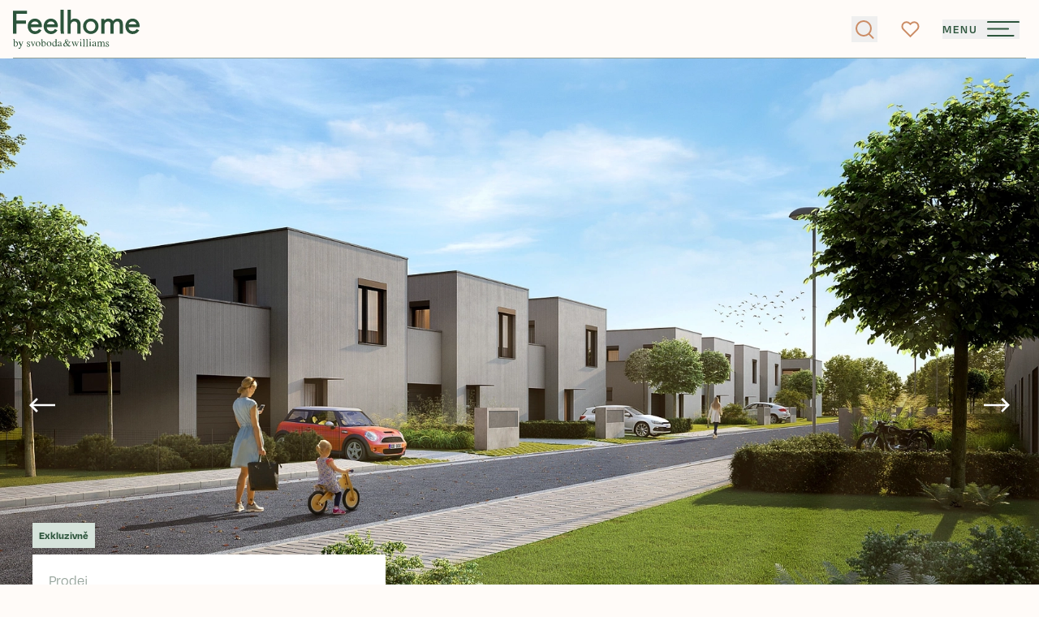

--- FILE ---
content_type: text/html; charset=UTF-8
request_url: https://feelhome.cz/prodej/rodinne-domy/detail/37460-tupolevova
body_size: 69774
content:
<!DOCTYPE html>
<html class="fh antialiased" lang="cs">
    <head>
        <meta charset="utf-8" />
        <meta name="viewport" content="width=device-width, initial-scale=1.0" />
        <meta name="format-detection" content="telephone=no">

                                    <meta name="robots" content="index, follow">
                    
        <title>Tupolevova, Čakovice - Praha 9 | Prodej, Rodinný dům 4+kk, 124 m²</title>
        <meta name="description" content="Elegantně pojatý rodinný dům s&nbsp;garáží je součástí nové řadové zástavby Na&nbsp;Pramenech vznikající na&nbsp;pomezí Čakovic, Letňan a&nbsp;Ďáblic. Rezidenční projekt podle architektonického návrhu...">
        <meta property="og:type" content="website">
        <meta property="og:url" content="https://feelhome.cz/prodej/rodinne-domy/detail/37460-tupolevova">
        <meta property="og:site_name" content="Realitní kancelář Praha, Brno | Svoboda &amp; Williams">
        <meta property="og:title" content="Tupolevova, Čakovice - Praha 9 | Prodej, Rodinný dům 4+kk, 124 m²">
        <meta property="og:image" content="https://svoboda-and-williams.b-cdn.net/674464/99195862.webp?width=1200&amp;height=630">
        <meta property="og:description" content="Elegantně pojatý rodinný dům s&nbsp;garáží je součástí nové řadové zástavby Na&nbsp;Pramenech vznikající na&nbsp;pomezí Čakovic, Letňan a&nbsp;Ďáblic. Rezidenční projekt podle architektonického návrhu...">
        <meta name="twitter:card" content="summary_large_image">
        <meta name="app-environment" content="production">

                    
            <link rel="canonical" href="https://feelhome.cz/prodej/rodinne-domy/detail/37460-tupolevova">
                            <link rel="alternate" hreflang="cs" href="https://feelhome.cz/prodej/rodinne-domy/detail/37460-tupolevova">
                            <link rel="alternate" hreflang="en" href="https://feelhome.cz/en/sale/houses/detail/37460-tupolevova">
                        <link rel="alternate" hreflang="x-default" href="https://feelhome.cz/prodej/rodinne-domy/detail/37460-tupolevova">
        
        <link rel="preconnect" href="https://svoboda-and-williams.b-cdn.net">
        <link rel="dns-prefetch" href="https://svoboda-and-williams.b-cdn.net">
                            <link
                rel="preload"
                as="image"
                href="https://svoboda-and-williams.b-cdn.net/674464/99195862.webp?width=1920"
                imagesrcset="
                    https://svoboda-and-williams.b-cdn.net/674464/99195862.webp?width=360 360w,
                    https://svoboda-and-williams.b-cdn.net/674464/99195862.webp?width=640 640w,
                    https://svoboda-and-williams.b-cdn.net/674464/99195862.webp?width=1024 1024w,
                    https://svoboda-and-williams.b-cdn.net/674464/99195862.webp?width=1920 1920w
                "
                imagesizes="100vw"
            />
            
        <link rel="apple-touch-icon" sizes="180x180" href="https://svoboda-and-williams.b-cdn.net/images/favicons/fh/apple-touch-icon.png">
        <link rel="icon" type="image/png" sizes="32x32" href="https://svoboda-and-williams.b-cdn.net/images/favicons/fh/favicon-32x32.png">
        <link rel="icon" type="image/png" sizes="16x16" href="https://svoboda-and-williams.b-cdn.net/images/favicons/fh/favicon-16x16.png">
        <link rel="icon" type="image/svg+xml" href="https://svoboda-and-williams.b-cdn.net/images/favicons/fh/apple-touch-icon.png">
        <link rel="manifest" href="https://svoboda-and-williams.b-cdn.net/images/favicons/fh/site.webmanifest">
        <link rel="shortcut icon" href="https://svoboda-and-williams.b-cdn.net/images/favicons/fh/favicon.ico">
        <meta name="msapplication-config" content="https://svoboda-and-williams.b-cdn.net/images/favicons/fh/browserconfig.xml">

        
                    <meta name="theme-color" content="#ffffff">
            <meta name="msapplication-TileColor" content="#ffc40d">

            <link rel="stylesheet" href="https://use.typekit.net/lrj4gob.css" />
            <link rel="stylesheet" href="https://feelhome.cz/build/assets/feelhome-Cb7V0YPK.css" />
        
        <script>
            window.dataLayer = window.dataLayer || [];
                    </script>

                    <!-- Google Tag Manager -->
                                                <script>(function(w,d,s,l,i){w[l]=w[l]||[];w[l].push({'gtm.start': new Date().getTime(),event:'gtm.js'});var f=d.getElementsByTagName(s)[0], j=d.createElement(s),dl=l!='dataLayer'?'&l='+l:'';j.async=true;j.src= 'https://www.googletagmanager.com/gtm.js?id='+i+dl;f.parentNode.insertBefore(j,f);})(window,document,'script','dataLayer','GTM-5PF36VF4');</script>
                                        <!-- End Google Tag Manager -->
        
                    <script type="text/javascript">
            var leady_track_key="fa6bUyyOQzak78zz";
            (function(){
                var l=document.createElement("script");l.type="text/javascript";l.async=true;
                l.src='https://ct.leady.com/'+leady_track_key+"/L.js";
                var s=document.getElementsByTagName("script")[0];s.parentNode.insertBefore(l,s);
            })();
            </script>
        
        <link rel="preload" as="style" href="https://feelhome.cz/build/assets/select-MpkEOZLY.css" /><link rel="stylesheet" href="https://feelhome.cz/build/assets/select-MpkEOZLY.css" data-navigate-track="reload" />            </head>
    <body>

                    <!-- Google Tag Manager (noscript) -->
                            <noscript><iframe src="https://www.googletagmanager.com/ns.html?id=GTM-5PF36VF4" height="0" width="0" style="display:none;visibility:hidden"></iframe></noscript>
                        <!-- End Google Tag Manager (noscript) -->
        
        <div
            x-data="{
                navigationOpen: false,
                filtersOpen: window.performance && window.performance.getEntriesByType('navigation')[0].type == 'back_forward' ? $persist(false).using(sessionStorage).as(`filtersOpen_${window.location.pathname}_${window.location.search}`) : false,
                loginOpen: false,
                registrationOpen: false,
                newsletterOpen: false,
                scrolledDown: false,
                scrolledOut: false,
                isTransparent: 0,
                headerBackground: 'default',
                headerBackgroundTo: '',
                handleScroll() {
                    this.scrolledDown = (window.pageYOffset > 0) ? true : false

                    let header = document.querySelector('.project-header-tablet, #homepage, .property-header');

                    if (window.innerWidth > 1024) {
                        header = document.querySelector('.project-header, #homepage, .property-header');
                    }

                    if (header) {
                        if (window.pageYOffset >= header.offsetTop + header.offsetHeight) {
                            if (this.headerBackground == 'transparent') {
                                this.$refs.header.classList.add(this.headerBackgroundTo == 'dark' ? 'bg-primary' : 'bg-white')

                                if (this.headerBackgroundTo != 'dark') {
                                    this.$refs.header.classList.remove('inverted')
                                }
                            }

                            this.scrolledOut = true
                            this.$refs.header.classList.remove('absolute')
                            this.$refs.header.classList.add('fixed')
                        } else {
                            if (this.headerBackground == 'transparent') {
                                this.$refs.header.classList.remove(this.headerBackgroundTo == 'dark' ? 'bg-primary' : 'bg-white')

                                if (this.headerBackgroundTo != 'dark') {
                                    this.$refs.header.classList.add('inverted')
                                }
                            }

                            this.scrolledOut = false
                            this.$refs.header.classList.remove('fixed')
                            this.$refs.header.classList.add('absolute')
                        }
                    }
                },
                hashCurrentUrl() {
                    const uniquePageIdentifier = `${window.location.pathname}${window.location.search}`;
                    let hash = 0;
                    for (let i&nbsp;= 0, len = uniquePageIdentifier.length; i&nbsp;< len; i++) {
                        let chr = uniquePageIdentifier.charCodeAt(i);
                        hash = (hash << 5) - hash + chr;
                        hash |= 0; // Convert to 32bit integer
                    }
                    return hash;
                },
            }"
            x-init="() => {
                $watch('navigationOpen', value => document.activeElement.blur());
                $watch('filtersOpen', value => document.activeElement.blur());

                                    sessionStorage.setItem('filtersOpen', false);
                            }"
            @scroll.window="handleScroll"
            @load.window="handleScroll"
            @keydown.window.escape="navigationOpen = false; filtersOpen = false;"
        >
                        <div
    class="fixed inset-0 w-full z-50 overflow-y-auto bg-[#fffbf8] !h-[100vh]"
    x-show="navigationOpen"
    x-data="{ selfState: false }"
    x-init="$watch('navigationOpen', value => {
        if (selfState == true) {
            setTimeout(() => selfState = value, 300)
        } else {
            selfState = value;
        }
    })"
    x-transition:enter="transition duration-300"
    x-transition:enter-start="opacity-0"
    x-transition:enter-end="opacity-100"
    x-transition:leave="transition duration-300"
    x-transition:leave-start="opacity-100"
    x-transition:leave-end="opacity-0"
    x-cloak
    x-trap.noscroll.inert="selfState"
>
    <div class="relative flex flex-col justify-between w-full min-h-full">
        <i class="lg:block hidden absolute right-0 top-0 w-2/3 h-full bg-[#f5f1ed] -z-10"></i>
        <div class="relative w-full xs:h-18 h-14 lg:min-h-[155px] grow-0 shrink-0 lg:px-0 px-4">
            <div class="flex items-center justify-between w-full xs:h-18 h-14 lg:border-b-0 border-b border-[#94a299]">
                <div class="lg:absolute lg:left-10 left-0 lg:top-10 top-0">
                    <a class="block focus:outline-none focus:ring-0" href="https://feelhome.cz">
                        <svg class="lg:h-[90px] xs:h-12 h-9 inverted:text-white transition duration-300 hover:text-primaryTextHover" enable-background="new 0 0 206.5 63.6" viewBox="0 0 206.5 63.6"
    xmlns="http://www.w3.org/2000/svg">
    <path fill="currentColor" d="m.1 1.5h22.7v5.2h-17.3v10.8h15.7v5.2h-15.7v16.5h-5.4zm29.1 26.8c0 3.6 2.6 6.7 7 6.7 3.1 0 5.2-1.5 6-3.6l4.3 2.1c-2.1 3.6-5.7 6.2-10.6 6.2-6.4 0-11.9-5.2-11.9-12.6 0-7.5 5.2-12.6 11.9-12.6 6.2 0 11.3 4.9 11.3 12.4l-.5 1.5h-17.5zm.3-4.5h12.4c-.3-2.7-2.8-4.7-5.9-4.7-3.7 0-5.8 2-6.5 4.7zm25.7 4.5c0 3.6 2.6 6.7 7 6.7 3.1 0 5.2-1.5 6-3.6l4.3 2.1c-2.1 3.6-5.7 6.2-10.6 6.2-6.4 0-11.9-5.2-11.9-12.6 0-7.5 5.2-12.6 11.9-12.6 6.2 0 11.3 4.9 11.3 12.4l-.5 1.5h-17.5zm.3-4.5h12.4c-.3-2.7-2.8-4.7-5.9-4.7-3.7 0-5.7 2-6.5 4.7zm27.3 10.7.5 4.6h-5.2l-.5-4.6v-34.5h5.2zm6.2-34.5h5.2v17l.3.3.3-.3c1-1.5 3.6-2.6 5.7-2.6 6.2 0 9.8 4.1 9.8 9.8v14.9h-5.3v-14.9c-.2-3.3-1.8-5.2-5.2-5.2-3 0-5.6 2.5-5.7 5.5v14.6h-5.1zm37.9 14.4c6.7 0 12.6 5.2 12.6 12.6 0 7.5-5.9 12.6-12.6 12.6s-12.6-5.2-12.6-12.6 5.9-12.6 12.6-12.6zm0 20.6c4.9 0 7.5-3.6 7.5-8s-2.6-8-7.5-8-7.5 3.6-7.5 8 2.6 8 7.5 8zm37.6-18c1.3-1.5 3.9-2.6 5.9-2.6 5.7 0 8.8 3.6 8.8 8.8v16h-5.2v-15.5c0-3.1-1.5-4.6-4.1-4.6-3 0-5.6 2.5-5.7 5.5v14.6h-5.2v-15.5c0-3.1-1.5-4.6-4.1-4.6-3 0-5.6 2.5-5.7 5.5v14.6h-5.2v-24.3h4.6l.5 2.1.3.3.3-.3c1-1.5 3.6-2.6 5.7-2.6 3.7 0 6.4 1.6 7.7 4.1zm24 11.3c0 3.6 2.6 6.7 7 6.7 3.1 0 5.2-1.5 6-3.6l4.3 2.1c-2.1 3.6-5.7 6.2-10.6 6.2-6.4 0-11.9-5.2-11.9-12.6 0-7.5 5.2-12.6 11.9-12.6 6.2 0 11.3 4.9 11.3 12.4l-.5 1.5h-17.5zm.2-4.5h12.4c-.3-2.7-2.8-4.7-5.9-4.7-3.6 0-5.7 2-6.5 4.7zm-188.7 25.2v-.3c.6-.1 1.2-.3 1.7-.5.6-.2.8-.2.9-.2v.1 5.2c.1-.3.4-.6.7-.8.5-.4 1.1-.6 1.8-.6.8 0 1.5.4 2.1 1.1s.9 1.6.9 2.7c0 1.2-.4 2.2-1.1 3.1-.8.9-1.8 1.3-3 1.3-.6 0-1.2-.1-1.9-.4-.6-.2-.9-.5-.9-.7v-9c0-.3 0-.6-.1-.7s-.4-.3-.7-.3zm3.2 10.2c.4.1.7.2 1 .2.8 0 1.4-.3 1.8-.9s.6-1.3.6-2.2-.2-1.6-.6-2.3-.9-1.1-1.7-1.1c-.4 0-.8.1-1.2.4s-.6.6-.6.9v4.3c.1.4.3.6.7.7zm5.6-7.2h3.6v.2c-.3 0-.5 0-.6.1-.3.1-.4.2-.4.4v.2c0 .1.1.2.2.4l2 4.2 1.6-4.3s0-.2.1-.3c0-.2.1-.3.1-.3 0-.2-.1-.3-.2-.3-.1-.1-.2-.1-.4-.1h-.3v-.2h2.3v.2c-.2 0-.4.1-.5.2s-.2.3-.3.6l-2.7 7.1c-.5 1.2-.9 2.1-1.3 2.7-.4.5-1 .8-1.6.8-.3 0-.6-.1-.9-.2-.3-.2-.5-.4-.5-.8 0-.2.1-.4.2-.6.2-.1.4-.2.6-.2.1 0 .4.1.6.2s.5.2.6.2c.3 0 .6-.4 1-1.2.3-.8.5-1.3.5-1.5 0-.1 0-.1 0-.2s0-.1-.1-.2l-2.7-5.8c-.2-.4-.4-.7-.5-.8s-.4-.2-.6-.3v-.2zm14 5.1h.3c.1.6.3 1.1.5 1.5.4.6 1 1 1.7 1 .4 0 .8-.1 1-.4.2-.2.4-.5.4-.9 0-.2-.1-.5-.2-.7s-.4-.4-.7-.6l-1-.5c-.7-.4-1.2-.8-1.5-1.1-.3-.4-.5-.8-.5-1.3 0-.6.2-1.2.7-1.6s1-.6 1.7-.6c.3 0 .6.1 1 .2s.6.2.6.2h.2s.1-.1.1-.1h.2l.1 2.4h-.3c-.1-.5-.3-1-.5-1.3-.4-.6-.9-.8-1.5-.8-.4 0-.7.1-.9.4s-.3.5-.3.9c0 .5.4 1 1.2 1.4l1.1.6c1.2.7 1.8 1.4 1.8 2.3 0 .7-.2 1.2-.8 1.6-.5.4-1.2.6-2 .6-.3 0-.7-.1-1.2-.2-.4-.1-.7-.2-.8-.2s-.1 0-.2.1c-.1 0-.1.1-.1.2h-.2v-3.1zm9.2-5.2v.3c-.3 0-.5.1-.6.1s-.2.2-.2.4v.3s.1.2.1.4l1.8 4.3 1.5-3.8c.1-.2.1-.4.2-.6s.1-.4.1-.5c0-.2-.1-.4-.3-.5-.1-.1-.3-.1-.5-.1v-.3h2.4v.3c-.3 0-.5.1-.6.3s-.3.5-.5 1.1l-2.4 6.1c0 .1-.1.2-.1.2s-.1.1-.1.1c-.1 0-.1 0-.1-.1s-.1-.1-.1-.2l-2.6-6.2c-.2-.5-.4-.8-.7-1-.1-.1-.3-.2-.6-.2v-.3h3.3zm6 1.1c.7-.8 1.6-1.2 2.8-1.2 1.1 0 2 .4 2.8 1.1.7.7 1.1 1.7 1.1 2.9 0 1.1-.4 2.1-1.1 2.9s-1.6 1.2-2.8 1.2c-1.1 0-2-.4-2.8-1.2s-1.1-1.8-1.1-3c.1-1 .4-1.9 1.1-2.7zm1.4-.2c-.6.5-.9 1.4-.9 2.7 0 1 .2 1.9.7 2.8s1.1 1.3 1.9 1.3c.6 0 1.1-.3 1.5-.9.3-.6.5-1.3.5-2.3s-.2-1.9-.7-2.8c-.4-.9-1.1-1.3-1.9-1.3-.4 0-.8.2-1.1.5zm6.1-3.8v-.3c.6-.1 1.2-.3 1.7-.5s.8-.3.8-.3v.1 5.2c.1-.3.4-.5.7-.8.5-.4 1.1-.6 1.8-.6.8 0 1.5.4 2.1 1.1s.9 1.6.9 2.7c0 1.2-.4 2.2-1.1 3.1-.8.9-1.8 1.3-3 1.3-.6 0-1.2-.1-1.9-.4-.6-.2-.9-.5-.9-.7v-9c0-.3 0-.6-.1-.7s-.2-.2-.6-.2zm3.3 10.2c.4.1.7.2 1 .2.8 0 1.4-.3 1.8-.9s.6-1.3.6-2.2-.2-1.6-.5-2.3c-.4-.7-.9-1.1-1.7-1.1-.4 0-.8.1-1.2.4s-.6.6-.6.9v4.3c0 .4.2.6.6.7zm7.2-6.2c.7-.8 1.6-1.2 2.8-1.2 1.1 0 2 .4 2.8 1.1.7.7 1.1 1.7 1.1 2.9 0 1.1-.4 2.1-1.1 2.9s-1.6 1.2-2.8 1.2c-1.1 0-2-.4-2.8-1.2s-1.1-1.8-1.1-3c0-1 .4-1.9 1.1-2.7zm1.4-.2c-.6.5-.9 1.4-.9 2.7 0 1 .2 1.9.7 2.8s1.1 1.3 1.9 1.3c.6 0 1.1-.3 1.5-.9.3-.6.5-1.3.5-2.3s-.2-1.9-.7-2.8c-.4-.9-1.1-1.3-1.9-1.3-.4 0-.8.2-1.1.5zm11.4-.7c.2.1.4.3.7.5v-2.7c0-.3 0-.6-.1-.7s-.3-.2-.5-.2c-.1 0-.1 0-.2 0s-.2 0-.3 0v-.3l.7-.2c.3-.1.5-.1.8-.2s.5-.1.7-.2c.1 0 .2-.1.5-.2h.1v.9 1 1 6.9c0 .4 0 .6.1.8.1.1.3.2.7.2h.2s.1 0 .2 0v.3s-.4.2-1.2.4l-1.7.6-.1-.1v-1c-.3.3-.6.6-.8.7-.4.3-.9.4-1.4.4-1 0-1.7-.4-2.3-1.1s-.9-1.6-.9-2.6c0-1.2.4-2.3 1.1-3.2s1.6-1.3 2.6-1.3c.3 0 .7.1 1.1.3zm.2 6.6c.3-.3.4-.5.4-.7v-3.6c0-.7-.2-1.3-.6-1.6s-.8-.5-1.2-.5c-.7 0-1.3.3-1.7.9s-.6 1.4-.6 2.3.2 1.7.6 2.4 1.1 1.1 1.9 1.1c.6 0 .9-.1 1.2-.3zm5.4-2.6c.5-.3 1.6-.8 3.1-1.4v-.7c0-.6-.1-1-.2-1.2-.2-.4-.6-.6-1.2-.6-.3 0-.6.1-.8.2-.3.2-.4.4-.4.6v.3.3c0 .3-.1.5-.3.7-.1.1-.3.1-.4.1-.3 0-.4-.1-.6-.2-.1-.2-.2-.4-.2-.6 0-.4.2-.8.7-1.2s1.2-.6 2.2-.6c1.1 0 1.8.4 2.2 1.1.2.4.3 1 .3 1.7v3.4c0 .3 0 .6.1.7.1.2.2.3.5.3.1 0 .2 0 .3-.1.1 0 .2-.1.4-.3v.4c-.2.2-.4.4-.6.5-.3.2-.6.3-1 .3s-.7-.1-.8-.4c-.2-.2-.3-.5-.3-.9-.4.4-.8.7-1.1.8-.5.3-1 .5-1.5.5s-.9-.2-1.3-.5-.5-.8-.5-1.3c.1-.7.6-1.4 1.4-1.9zm3.1-1c-.7.2-1.2.5-1.6.7-.8.5-1.2 1.1-1.2 1.7 0 .5.2.9.5 1.1.2.2.5.2.7.2.4 0 .7-.1 1.1-.3.3-.2.5-.5.5-.8zm8-1.9c-.1-.2-.2-.4-.3-.6-.1-.3-.2-.5-.2-.6 0-.2-.1-.4-.1-.5 0-.2 0-.4 0-.5 0-.8.2-1.5.7-2s1.1-.8 1.9-.8c.7 0 1.3.2 1.7.6s.7.9.7 1.5c0 .7-.3 1.4-.8 1.8-.6.5-1.2.9-1.8 1.1.5.9.9 1.5 1.1 1.9s.6.9 1.2 1.7c.6-.7 1-1.4 1.3-1.9.2-.5.3-.9.3-1.2s-.1-.5-.3-.7c-.1-.1-.4-.1-.8-.2v-.4h3.8v.4c-.4 0-.7.1-.9.2-.3.2-.6.4-.8.8l-.4.8c-.3.6-.6 1-.8 1.3s-.5.7-1 1.3c.2.3.5.5.8.8.6.5 1.3.8 1.9.8.4 0 .7-.1 1-.3.2-.1.4-.3.6-.7l.3.2c0 .1-.2.3-.4.6s-.4.5-.6.7c-.3.3-.6.4-1 .6-.2.1-.5.1-.7.1-.6 0-1.1-.2-1.6-.5-.3-.2-.8-.6-1.3-1.1-.5.5-1 .8-1.6 1.1-.7.3-1.4.5-2.3.5s-1.6-.2-2.2-.7c-.5-.5-.8-1.1-.8-2 0-.8.2-1.5.7-2.1s1.2-1.1 2-1.6zm1.7 5.7c.5-.2.9-.5 1.3-.9-.5-.7-1-1.3-1.3-1.7-.3-.5-.8-1.3-1.4-2.4-.6.3-1 .7-1.4 1-.5.5-.7 1.1-.7 1.9 0 .6.2 1.2.6 1.7s1 .7 1.6.7c.4-.1.8-.2 1.3-.3zm1.1-7.2c.5-.5.8-1 .8-1.6 0-.4-.1-.8-.4-1.1s-.6-.4-1-.4-.8.1-1 .4-.4.6-.4 1.1c0 .4.1.7.2 1.2s.3.8.5 1.3c.6-.3 1-.6 1.3-.9zm15 .5c-.3 0-.6.1-.8.2s-.2.2-.2.4c0 .1 0 .2.1.4 0 .1.1.3.1.5l1.5 4 1.5-3.7c.1-.2.1-.4.2-.6.1-.3.1-.5.1-.6 0-.2-.1-.4-.2-.4-.1-.1-.3-.1-.6-.2v-.2h2.2v.2c-.1 0-.3.1-.3.2-.1.1-.2.4-.4.8l-2.7 6.7c0 .1 0 .1-.1.1 0 0 0 0-.1 0s-.1-.1-.1-.1l-2.1-5.1-2.1 5.1v.1s0 0-.1 0-.1-.1-.1-.1l-2.5-6.3c-.3-.7-.5-1.1-.6-1.2s-.3-.2-.5-.2v-.2h3.2v.2c-.3 0-.5.1-.6.1-.1.1-.1.2-.1.5 0 .2.1.6.3 1.2.1.4.3.8.5 1.3l1 2.4 1.5-3.2v-.1c0-.1-.1-.3-.2-.6s-.2-.6-.3-.8c-.1-.3-.2-.4-.4-.5-.1-.1-.3-.2-.6-.2v-.2h3.5zm5.2 7.4c.6-.1 1-.2 1.1-.3.2-.1.2-.6.2-1.2v-4c0-.4 0-.6-.1-.8s-.3-.3-.5-.3c-.1 0-.1 0-.2 0s-.2.1-.5.1v-.3l.4-.1c1-.3 1.7-.6 2.1-.7.2-.1.3-.1.3-.1v.1 6c0 .6.1 1.1.2 1.2.2.2.5.3 1.1.3v.2h-4.1zm1.3-11.4c.2-.2.4-.3.6-.3s.5.1.6.3.3.4.3.6-.1.4-.3.6-.4.3-.6.3-.5-.1-.6-.3-.3-.4-.3-.6.1-.4.3-.6zm3.8 11.4c.5-.1.9-.2 1.1-.3.2-.2.3-.5.3-.9v-8.4c0-.4 0-.6-.1-.8s-.3-.4-.7-.4c-.1 0-.2 0-.3 0s-.2 0-.4.1v-.3c.8-.2 1.7-.5 2.8-.8 0 0 .1 0 .1.1v.2 10.2c0 .5.1.8.3 1s.5.2 1.1.3v.2h-4.1v-.2zm5.2 0c.5-.1.9-.2 1.1-.3.2-.2.3-.5.3-.9v-8.4c0-.4 0-.6-.1-.8s-.3-.4-.7-.4c-.1 0-.2 0-.3 0s-.2 0-.4.1v-.3c.8-.2 1.7-.5 2.8-.8 0 0 .1 0 .1.1v.2 10.2c0 .5.1.8.3 1s.5.2 1.1.3v.2h-4.1v-.2zm5.1 0c.6-.1 1-.2 1.1-.3.2-.1.2-.6.2-1.2v-4c0-.4 0-.6-.1-.8s-.3-.3-.5-.3c-.1 0-.1 0-.2 0s-.2.1-.5.1v-.3l.4-.1c1-.3 1.7-.6 2.1-.7.2-.1.3-.1.3-.1v.1 6c0 .6.1 1.1.2 1.2.2.2.5.3 1.1.3v.2h-4.1zm1.3-11.4c.2-.2.4-.3.6-.3s.5.1.6.3.3.4.3.6-.1.4-.3.6-.4.3-.6.3-.5-.1-.6-.3-.3-.4-.3-.6.2-.4.3-.6zm5.4 7.9c.5-.3 1.6-.8 3.1-1.4v-.7c0-.6-.1-1-.2-1.2-.2-.4-.6-.6-1.2-.6-.3 0-.6.1-.8.2-.3.2-.4.4-.4.6v.3.3c0 .3-.1.5-.3.7-.1.1-.3.1-.4.1-.3 0-.5-.1-.6-.2-.1-.2-.2-.4-.2-.6 0-.4.2-.8.7-1.2s1.2-.6 2.2-.6c1.1 0 1.8.4 2.2 1.1.2.4.3 1 .3 1.7v3.4c0 .3 0 .6.1.7.1.2.2.3.5.3.1 0 .2 0 .3-.1s.2-.1.4-.3v.4c-.2.2-.4.4-.6.5-.3.2-.6.3-1 .3s-.7-.1-.8-.4-.3-.5-.3-.9c-.4.4-.8.7-1.1.8-.5.3-1 .5-1.5.5s-.9-.2-1.3-.5-.5-.8-.5-1.3c.1-.7.5-1.4 1.4-1.9zm3.1-1c-.7.2-1.2.5-1.6.7-.8.5-1.2 1.1-1.2 1.7 0 .5.2.9.5 1.1.2.2.5.2.7.2.4 0 .7-.1 1.1-.3.3-.2.5-.5.5-.8zm3.3 4.5c.4 0 .7-.1.9-.2.2-.2.3-.5.3-1v-4.4c0-.4-.1-.7-.2-.8s-.3-.2-.5-.2c-.1 0-.2 0-.3 0s-.1 0-.2.1v-.3l.6-.2c.2-.1.6-.2 1.1-.4s.8-.3.8-.3 0 0 .1 0 0 .1 0 .2v1.1c.6-.5 1-.9 1.5-1.1.4-.2.8-.3 1.3-.3.6 0 1 .2 1.4.6.2.2.3.5.5.9.4-.4.8-.7 1.1-.9.5-.4 1.1-.5 1.6-.5.9 0 1.5.4 1.8 1.1.2.4.3 1.1.3 2v3.5c0 .4.1.7.3.8s.5.2 1 .3v.2h-3.8v-.2c.5 0 .8-.1 1-.3s.2-.5.2-.9v-3.7c0-.5-.1-1-.2-1.2-.2-.5-.6-.7-1.2-.7-.4 0-.7.1-1.1.4-.2.1-.5.4-.8.7v4.3c0 .5.1.8.2 1 .2.2.5.4 1 .4v.2h-3.9v-.2c.5-.1.9-.2 1-.4s.2-.7.2-1.4v-2.4c0-.9-.1-1.5-.2-1.8-.2-.6-.6-.8-1.2-.8-.3 0-.7.1-1 .3s-.6.4-.9.7v4.6c0 .4.1.7.2.9s.5.2 1 .3v.2h-3.9zm14.5-2.5h.3c.1.6.3 1.1.5 1.5.4.6 1 1 1.7 1 .4 0 .8-.1 1-.4.2-.2.4-.5.4-.9 0-.2-.1-.5-.2-.7s-.4-.4-.7-.6l-1-.5c-.7-.4-1.2-.8-1.5-1.1-.3-.4-.5-.8-.5-1.3 0-.6.2-1.2.7-1.6s1-.6 1.7-.6c.3 0 .6.1 1 .2s.6.2.6.2h.2s.1-.1.1-.1h.2l.1 2.4h-.3c-.1-.5-.3-1-.5-1.3-.4-.6-.9-.8-1.5-.8-.4 0-.7.1-.9.4-.2.2-.3.5-.3.9 0 .5.4 1 1.2 1.4l1.1.6c1.2.7 1.8 1.4 1.8 2.3 0 .7-.2 1.2-.8 1.6s-1.2.6-2 .6c-.3 0-.7-.1-1.2-.2-.4-.1-.7-.2-.8-.2s-.1 0-.2.1c-.1 0-.1.1-.1.2h-.2v-3.1z"/>
</svg>                    </a>
                </div>
                <div
                    class="absolute right-20 top-0.5 mr-1 space-y-8 lg:hidden flex lg:items-end xs:py-4 py-2"
                >
                    <ul
    class="inline-flex space-x-1"
>
            <li>
            <a
                class="inline-flex size-8 items-center justify-center rounded-full text-sm transition-colors duration-300 hover:text-white hover:bg-[#94a299] bg-[#cb8c65] text-white hover:bg-[#cb8c6566]"
                                    href="https://feelhome.cz/prodej/rodinne-domy/detail/37460-tupolevova"
                                x-data
                @click="sessionStorage.setItem('filtersOpen', false); sessionStorage.setItem('filtersOpen_/_', false); sessionStorage.setItem('filtersOpen_/en_', false)"
            >
                CS
            </a>
        </li>
            <li>
            <a
                class="inline-flex size-8 items-center justify-center rounded-full text-sm transition-colors duration-300 hover:text-white hover:bg-[#94a299]"
                                    href="https://feelhome.cz/en/sale/houses/detail/37460-tupolevova"
                                x-data
                @click="sessionStorage.setItem('filtersOpen', false); sessionStorage.setItem('filtersOpen_/_', false); sessionStorage.setItem('filtersOpen_/en_', false)"
            >
                EN
            </a>
        </li>
    </ul>
                </div>
                <div class="lg:absolute lg:right-6">
                    <button class="flex w-6 h-6 items-center text-[#2c533b] hover:text-[#537660] focus:outline-none group" @click="navigationOpen = ! navigationOpen">
            <svg class="w-6 h-6" viewBox="0 0 20.428 20.428" xmlns="http://www.w3.org/2000/svg" width="20.428" height="20.428">
    <g fill="none" stroke="currentColor" stroke-width="2">
        <path d="M.707.707l19.014 19.014"/>
        <path d="M.707 19.721L19.721.707"/>
    </g>
</svg>    </button>
                </div>
            </div>
        </div>
        <div class="relative grow w-full flex lg:items-center items-stretch lg:pt-0 pt-7 lg:pb-8">
            <div class="flex lg:flex-row flex-col lg:justify-between justify-start items-stretch w-full h-[55vh]">
                <div class="lg:w-1/3 lg:px-0 px-4">
                    <div class="xl:pl-[18%] lg:h-full lg:pl-10 flex flex-col justify-between">
                        <div class="mb-3 lg:mb-10 lg:h-full">
                            <button
        type="button" class="inline-flex items-center justify-center whitespace-nowrap rounded-full transition-colors duration-300 font-normal relative text-xl lg:h-[70px] h-[50px] px-8 lg:w-auto w-full bg-primary hover:bg-[#537660] text-white" @click.default="filtersOpen = ! filtersOpen"
        x-data="{
            isLoading: false,
            unloading: false,
            useLoading: false,
            init() {
                if (!this.useLoading) return;

                window.addEventListener('beforeunload', () => {
                    this.unloading = true;
                    if (this.isLoading) {
                        this.$refs.loadingText?.classList.remove('opacity-0');
                        this.$refs.loadingIndicator?.classList.add('w-full');
                    }
                });

                this.$watch('isLoading', (val) => {
                    if (val && this.$refs.loadingResetter) {
                        const observer = new MutationObserver(() => {
                            if (this.$refs.loadingResetter.style.display !== 'none' && !this.unloading) {
                                this.isLoading = false;
                                observer.disconnect();
                            }
                        });

                        observer.observe(this.$refs.loadingResetter, {
                            attributes: true,
                            attributeFilter: ['style']
                        });
                    }
                });
            }
        }"
        @click="if (useLoading) isLoading = true"
            >
        <svg class="mr-2 size-7" xmlns="http://www.w3.org/2000/svg" width="24" height="24" viewBox="0 0 24 24">
  <ellipse cx="10.73" cy="10.61" fill="none" stroke="currentColor" stroke-linecap="square" stroke-width="2" rx="7.44" ry="7.61"/>
  <path fill="none" stroke="currentColor" stroke-linecap="square" stroke-width="2" d="M20.3,20.59l-4.26-4.36"/>
</svg>                                Nabídka nemovitostí

            </button>
                        </div>
                        <ul class="lg:mt-auto mt-5 lg:mb-0 mb-8 lg:flex flex-none grid grid-cols-2 bg-[#fffbf8] grow flex-row flex-wrap text-lg text-primary lg:flex-col">
                            <li class="lg:py-0 py-1 lg:flex-none flex items-center bg-[#fffbf8] lg:mt-auto">
                                <a href="https://feelhome.cz/open-account/favorites" class="group py-1 inline-flex items-center leading-tight duration-300 transition-colors hover:text-primary" href="#">
                                    <span class="shrink-0 inline-flex items-center h-8 justify-center w-10 pr-1.5 text-[#cb8c65]">
                                        <svg class="size-8" xmlns="http://www.w3.org/2000/svg" viewBox="0 0 32 32" fill="currentColor">
  <rect fill="none" stroke-width="0" width="32" height="32"/>
  <g>
    <path stroke-width="0" d="m16.042,25.873l-9.251-9.253c-2.417-2.469-2.375-6.443.093-8.859,2.468-2.417,6.442-2.374,8.858.094l.3.3.429-.426c1.167-1.108,2.69-1.716,4.307-1.716h.002c1.62,0,3.146.611,4.314,1.724l.043.022.363.404c.979,1.093,1.543,2.563,1.542,4.119,0,1.673-.652,3.245-1.835,4.428l-9.165,9.165ZM11.263,7.975c-1.076,0-2.152.404-2.979,1.214-1.68,1.645-1.709,4.35-.064,6.03l.072.073,7.75,7.753,7.751-7.751c.806-.805,1.249-1.875,1.25-3.014,0-1.088-.404-2.114-1.142-2.905l-.4-.2v-.182c-.763-.635-1.715-.981-2.721-.981h-.001c-1.138,0-2.208.443-3.012,1.247l-1.724,1.725-1.722-1.724c-.838-.856-1.948-1.285-3.057-1.285Z"/>
  </g>
</svg>                                    </span>
                                    Oblíbené                                </a>
                            </li>
                            <li class="lg:py-0 py-1 lg:flex-none flex items-center bg-[#fffbf8]">
                                <button @click.prevent="newsletterOpen = true" class="group py-1 inline-flex items-center leading-tight duration-300 transition-colors hover:text-primary">
                                    <span class="shrink-0 inline-flex items-center h-8 justify-center w-10 pr-1.5 text-[#cb8c65]">
                                        <svg class="size-7" xmlns="http://www.w3.org/2000/svg" width="24" height="24" viewBox="0 0 24 24">
  <path fill="none" stroke="currentColor" stroke-linecap="square" stroke-width="2" d="M3 5.64H21V18.37H3z"/>
  <path fill="none" stroke="currentColor" stroke-width="2" d="M17.58,9.78l-5.63,3.22-5.75-3.22"/>
</svg>                                    </span>
                                    Newsletter                                </button>
                            </li>
                        </ul>
                    </div>
                </div>
                <div class="lg:w-2/3 lg:h-full lg:grow-0 grow">
                    <div class="flex h-full max-w-5xl flex-col flex-wrap lg:flex-row lg:items-start items-stretch text-left">
                        <ul class="lg:space-y-3 bg-background-muted lg:w-1/2 lg:bg-transparent lg:pl-[10%]">
                                                                                                                                <li class="lg:px-0 px-4">
                                        <a
                                            class="block lg:border-t-0 border-t border-t-white border-b border-b-transparent lg:py-1 py-4 lg:text-2xl text-xl leading-none text-primary underline decoration-[#f5f1ed] decoration-1 underline-offset-4 lg:font-normal transition-colors duration-300 hover:decoration-primary"
                                            href="https://feelhome.cz/prodej/byt"
                                            
                                        >
                                                                                            Byty prodej                                                                                    </a>
                                    </li>
                                                                                                                                                                <li class="lg:px-0 px-4">
                                        <a
                                            class="block lg:border-t-0 border-t border-t-white border-b border-b-transparent lg:py-1 py-4 lg:text-2xl text-xl leading-none text-primary underline decoration-[#f5f1ed] decoration-1 underline-offset-4 lg:font-normal transition-colors duration-300 hover:decoration-primary"
                                            href="https://feelhome.cz/pronajem/byt"
                                            
                                        >
                                                                                            Byty pronájem                                                                                    </a>
                                    </li>
                                                                                                                                                                <li class="lg:px-0 px-4">
                                        <a
                                            class="block lg:border-t-0 border-t border-t-white border-b border-b-transparent lg:py-1 py-4 lg:text-2xl text-xl leading-none text-primary underline decoration-[#f5f1ed] decoration-1 underline-offset-4 lg:font-normal transition-colors duration-300 hover:decoration-primary"
                                            href="https://feelhome.cz/prodej/rodinny-dum"
                                            
                                        >
                                                                                            Rodinné domy prodej                                                                                    </a>
                                    </li>
                                                                                                                                                                <li class="lg:px-0 px-4">
                                        <a
                                            class="block lg:border-t-0 border-t border-t-white border-b border-b-transparent lg:py-1 py-4 lg:text-2xl text-xl leading-none text-primary underline decoration-[#f5f1ed] decoration-1 underline-offset-4 lg:font-normal transition-colors duration-300 hover:decoration-primary"
                                            href="https://feelhome.cz/pronajem/rodinny-dum"
                                            
                                        >
                                                                                            Rodinné domy pronájem                                                                                    </a>
                                    </li>
                                                                                                                                                                <li class="lg:px-0 px-4">
                                        <a
                                            class="block lg:border-t-0 border-t border-t-white border-b border-b-transparent lg:py-1 py-4 lg:text-2xl text-xl leading-none text-primary underline decoration-[#f5f1ed] decoration-1 underline-offset-4 lg:font-normal transition-colors duration-300 hover:decoration-primary"
                                            href="https://feelhome.cz/pozemek"
                                            
                                        >
                                                                                            Pozemky prodej                                                                                    </a>
                                    </li>
                                                                                                                                                                <li class="lg:px-0 px-4">
                                        <a
                                            class="block lg:border-t-0 border-t border-t-white border-b border-b-transparent lg:py-1 py-4 lg:text-2xl text-xl leading-none text-primary underline decoration-[#f5f1ed] decoration-1 underline-offset-4 lg:font-normal transition-colors duration-300 hover:decoration-primary"
                                            href="https://feelhome.cz/developerske-projekty"
                                            
                                        >
                                                                                            Nové rezidenční projekty                                                                                    </a>
                                    </li>
                                                                                    </ul>
                        <ul class="lg:border-b-0 border-b border-b-white lg:space-y-3 bg-background-muted lg:w-1/2 lg:bg-transparent">
                                                                                                                                <li class="lg:px-0 px-4">
                                        <a
                                            class="block lg:border-t-0 border-t border-t-white border-b border-b-transparent lg:py-1 py-4 lg:text-2xl text-xl leading-none text-primary underline decoration-[#f5f1ed] decoration-1 underline-offset-4 lg:font-normal transition-colors duration-300 hover:decoration-primary"
                                            href="https://feelhome.cz/realitni-zpravy"
                                            
                                        >
                                                                                            Feelhome aktuálně                                                                                    </a>
                                    </li>
                                                                                                                                                                <li class="lg:px-0 px-4">
                                        <a
                                            class="block lg:border-t-0 border-t border-t-white border-b border-b-transparent lg:py-1 py-4 lg:text-2xl text-xl leading-none text-primary underline decoration-[#f5f1ed] decoration-1 underline-offset-4 lg:font-normal transition-colors duration-300 hover:decoration-primary"
                                            href="https://feelhome.cz/sluzby"
                                            
                                        >
                                                                                            Naše služby                                                                                    </a>
                                    </li>
                                                                                                                                                                <li class="lg:px-0 px-4">
                                        <a
                                            class="block lg:border-t-0 border-t border-t-white border-b border-b-transparent lg:py-1 py-4 lg:text-2xl text-xl leading-none text-primary underline decoration-[#f5f1ed] decoration-1 underline-offset-4 lg:font-normal transition-colors duration-300 hover:decoration-primary"
                                            href="https://feelhome.cz/kontakty"
                                            
                                        >
                                                                                            Kontakty                                                                                    </a>
                                    </li>
                                                                                    </ul>
                        <div
                            class="mt-auto lg:space-y-8 bg-background-muted lg:flex hidden lg:w-1/2 lg:items-end lg:bg-transparent lg:pl-[10%] pl-4 lg:py-2 py-4"
                        >
                            <ul
    class="inline-flex space-x-1"
>
            <li>
            <a
                class="inline-flex size-8 items-center justify-center rounded-full text-sm transition-colors duration-300 hover:text-white hover:bg-[#94a299] bg-[#cb8c65] text-white hover:bg-[#cb8c6566]"
                                    href="https://feelhome.cz/prodej/rodinne-domy/detail/37460-tupolevova"
                                x-data
                @click="sessionStorage.setItem('filtersOpen', false); sessionStorage.setItem('filtersOpen_/_', false); sessionStorage.setItem('filtersOpen_/en_', false)"
            >
                CS
            </a>
        </li>
            <li>
            <a
                class="inline-flex size-8 items-center justify-center rounded-full text-sm transition-colors duration-300 hover:text-white hover:bg-[#94a299]"
                                    href="https://feelhome.cz/en/sale/houses/detail/37460-tupolevova"
                                x-data
                @click="sessionStorage.setItem('filtersOpen', false); sessionStorage.setItem('filtersOpen_/_', false); sessionStorage.setItem('filtersOpen_/en_', false)"
            >
                EN
            </a>
        </li>
    </ul>
                        </div>
                        <div
                            class="mt-auto lg:pt-8 space-y-8 bg-background-muted lg:flex lg:w-1/2 lg:items-end lg:bg-transparent"
                        >
                            <div class="py-10 lg:py-0 px-4 lg:px-0 text-[#cb8c65]">
                                <h3
                                    class="mb-3.5 text-lg text-[#94a299]"
                                >
                                    Sledujte nás                                </h3>
                                <ul class="inline-flex space-x-2.5">
                    <li class="size-8">
                                    <a href="https://www.facebook.com/FeelHomebySvobodaWilliams/" target="_blank" class="inline-flex size-8 items-center justify-center transition duration-300 hover:opacity-50" aria-label="Facebook">
                        <svg class="size-full" xmlns="http://www.w3.org/2000/svg" viewBox="0 0 32 32" fill="currentColor"><path d="M0 0v32h32V0H0zm21.333 9.333h-2.56c-.821 0-1.436.336-1.436 1.185V12h3.996l-.32 4h-3.68v10.667h-4V16h-2.667v-4h2.667V9.44c0-2.7 1.419-4.107 4.614-4.107h3.386v4z"/></svg>                    </a>
                            </li>
                    <li class="size-8">
                                    <a href="https://www.instagram.com/feelhome.cz/" target="_blank" class="inline-flex size-8 items-center justify-center transition duration-300 hover:opacity-50" aria-label="Instagram">
                        <svg class="size-full" xmlns="http://www.w3.org/2000/svg" viewBox="0 0 32 32" fill="currentColor"><path d="M19.556 16a3.555 3.555 0 0 1-7.044.694 3.56 3.56 0 0 1 1.512-3.651 3.554 3.554 0 0 1 4.491.443 3.556 3.556 0 0 1 1.042 2.515zm5.129-4.309c.051 1.124.061 1.461.061 4.309s-.011 3.185-.061 4.31c-.133 2.866-1.478 4.241-4.373 4.373-1.125.051-1.462.063-4.312.063s-3.187-.011-4.309-.061c-2.898-.132-4.241-1.509-4.373-4.373-.051-1.127-.064-1.465-.064-4.313s.012-3.185.063-4.309c.132-2.869 1.478-4.241 4.373-4.373 1.125-.051 1.462-.064 4.31-.064s3.187.011 4.31.061c2.891.132 4.24 1.504 4.373 4.373v.003zM21.477 16a5.477 5.477 0 1 0-10.953-.002A5.477 5.477 0 0 0 21.476 16zm1.494-5.693a1.276 1.276 0 0 0-.79-1.182 1.277 1.277 0 0 0-1.672 1.672 1.286 1.286 0 0 0 1.182.791 1.28 1.28 0 0 0 1.28-1.28zM32 0v32H0V0h32zm-5.333 16c0-2.896-.012-3.26-.064-4.398-.175-3.87-2.326-6.027-6.204-6.204-1.139-.053-1.502-.065-4.399-.065s-3.259.012-4.398.064c-3.875.177-6.027 2.326-6.205 6.204-.052 1.139-.064 1.503-.064 4.399s.012 3.26.064 4.398c.178 3.874 2.327 6.028 6.205 6.205 1.139.052 1.5.064 4.398.064s3.26-.012 4.399-.064c3.87-.177 6.03-2.326 6.204-6.205.052-1.138.064-1.501.064-4.398z"/></svg>                    </a>
                            </li>
                    <li class="size-8">
                                    <button @click.prevent="newsletterOpen = true" class="inline-flex size-8 items-center justify-center transition duration-300 hover:opacity-50">
                        <svg class="size-full" viewBox="0 0 30 30.001" xmlns="http://www.w3.org/2000/svg"><path fill="currentColor" d="M14.84 30H0V0h30v30H14.84zm-8.59-8.774h17.5V10.6L15 17.685l-8.75-7.091zM15 15.808l8.738-7.082H6.261z"></path></svg>                    </button>
                            </li>
            </ul>
                            </div>
                        </div>
                    </div>
                </div>
            </div>
        </div>
    </div>
</div>
            <div
    id="filtersModal"
    class="fixed inset-0 z-50 overflow-y-auto bg-[#fffbf8] !h-[100vh]"
    x-show="filtersOpen"
    x-data="{ selfState: false }"
    x-init="$watch('filtersOpen', value => {
        if (selfState == true) {
            setTimeout(() => selfState = value, 300)
        } else {
            selfState = value;
        }
    });

    // do&nbsp;not show filters when you search for same results which are already shown
    if (sessionStorage.getItem('previousUrl') == sessionStorage.getItem('currentUrl')) {
        filtersOpen = false;
    }

    const userAgent = navigator.userAgent || navigator.vendor || window.opera;

    // Check for common mobile user agents
    const isMobile = /android/i.test(userAgent) ||
           /iPhone|iPad|iPod/i.test(userAgent) ||
           /windows phone/i.test(userAgent) ||
           /mobile/i.test(userAgent);

    // Trap causes the page to scroll to the top on mobile on input changes, thus we only set trap on desktop (it's only needed there anyways)
    if(! isMobile) {
        $el.setAttribute('x-trap.noautofocus.noscroll', 'selfState');
    }

    "
    x-transition:enter="transition duration-300"
    x-transition:enter-start="opacity-0"
    x-transition:enter-end="opacity-100"
    x-transition:leave="transition duration-300"
    x-transition:leave-start="opacity-100"
    x-transition:leave-end="opacity-0"
    x-cloak
>
    <script>
        if (window.location.pathname === '/' && sessionStorage.getItem('filtersOpen') == 'true') {
            document.getElementById('filtersModal').attributes.removeNamedItem('x-cloak');
        }
    </script>
    <div class="w-full px-4 absolute left-0 top-0">
        <div class="flex justify-start items-center w-full h-18 border-b border-[#94a299]">
            <a id="filters-logo" class="block focus:outline-none focus:ring-0" href="https://feelhome.cz" @click="sessionStorage.setItem('filtersOpen', false); sessionStorage.setItem('filtersOpen_/_', false); sessionStorage.setItem('filtersOpen_/en_', false)">
                <svg class="w-auto h-12 inverted:text-white transition duration-300 hover:text-primaryTextHover" enable-background="new 0 0 206.5 63.6" viewBox="0 0 206.5 63.6"
    xmlns="http://www.w3.org/2000/svg">
    <path fill="currentColor" d="m.1 1.5h22.7v5.2h-17.3v10.8h15.7v5.2h-15.7v16.5h-5.4zm29.1 26.8c0 3.6 2.6 6.7 7 6.7 3.1 0 5.2-1.5 6-3.6l4.3 2.1c-2.1 3.6-5.7 6.2-10.6 6.2-6.4 0-11.9-5.2-11.9-12.6 0-7.5 5.2-12.6 11.9-12.6 6.2 0 11.3 4.9 11.3 12.4l-.5 1.5h-17.5zm.3-4.5h12.4c-.3-2.7-2.8-4.7-5.9-4.7-3.7 0-5.8 2-6.5 4.7zm25.7 4.5c0 3.6 2.6 6.7 7 6.7 3.1 0 5.2-1.5 6-3.6l4.3 2.1c-2.1 3.6-5.7 6.2-10.6 6.2-6.4 0-11.9-5.2-11.9-12.6 0-7.5 5.2-12.6 11.9-12.6 6.2 0 11.3 4.9 11.3 12.4l-.5 1.5h-17.5zm.3-4.5h12.4c-.3-2.7-2.8-4.7-5.9-4.7-3.7 0-5.7 2-6.5 4.7zm27.3 10.7.5 4.6h-5.2l-.5-4.6v-34.5h5.2zm6.2-34.5h5.2v17l.3.3.3-.3c1-1.5 3.6-2.6 5.7-2.6 6.2 0 9.8 4.1 9.8 9.8v14.9h-5.3v-14.9c-.2-3.3-1.8-5.2-5.2-5.2-3 0-5.6 2.5-5.7 5.5v14.6h-5.1zm37.9 14.4c6.7 0 12.6 5.2 12.6 12.6 0 7.5-5.9 12.6-12.6 12.6s-12.6-5.2-12.6-12.6 5.9-12.6 12.6-12.6zm0 20.6c4.9 0 7.5-3.6 7.5-8s-2.6-8-7.5-8-7.5 3.6-7.5 8 2.6 8 7.5 8zm37.6-18c1.3-1.5 3.9-2.6 5.9-2.6 5.7 0 8.8 3.6 8.8 8.8v16h-5.2v-15.5c0-3.1-1.5-4.6-4.1-4.6-3 0-5.6 2.5-5.7 5.5v14.6h-5.2v-15.5c0-3.1-1.5-4.6-4.1-4.6-3 0-5.6 2.5-5.7 5.5v14.6h-5.2v-24.3h4.6l.5 2.1.3.3.3-.3c1-1.5 3.6-2.6 5.7-2.6 3.7 0 6.4 1.6 7.7 4.1zm24 11.3c0 3.6 2.6 6.7 7 6.7 3.1 0 5.2-1.5 6-3.6l4.3 2.1c-2.1 3.6-5.7 6.2-10.6 6.2-6.4 0-11.9-5.2-11.9-12.6 0-7.5 5.2-12.6 11.9-12.6 6.2 0 11.3 4.9 11.3 12.4l-.5 1.5h-17.5zm.2-4.5h12.4c-.3-2.7-2.8-4.7-5.9-4.7-3.6 0-5.7 2-6.5 4.7zm-188.7 25.2v-.3c.6-.1 1.2-.3 1.7-.5.6-.2.8-.2.9-.2v.1 5.2c.1-.3.4-.6.7-.8.5-.4 1.1-.6 1.8-.6.8 0 1.5.4 2.1 1.1s.9 1.6.9 2.7c0 1.2-.4 2.2-1.1 3.1-.8.9-1.8 1.3-3 1.3-.6 0-1.2-.1-1.9-.4-.6-.2-.9-.5-.9-.7v-9c0-.3 0-.6-.1-.7s-.4-.3-.7-.3zm3.2 10.2c.4.1.7.2 1 .2.8 0 1.4-.3 1.8-.9s.6-1.3.6-2.2-.2-1.6-.6-2.3-.9-1.1-1.7-1.1c-.4 0-.8.1-1.2.4s-.6.6-.6.9v4.3c.1.4.3.6.7.7zm5.6-7.2h3.6v.2c-.3 0-.5 0-.6.1-.3.1-.4.2-.4.4v.2c0 .1.1.2.2.4l2 4.2 1.6-4.3s0-.2.1-.3c0-.2.1-.3.1-.3 0-.2-.1-.3-.2-.3-.1-.1-.2-.1-.4-.1h-.3v-.2h2.3v.2c-.2 0-.4.1-.5.2s-.2.3-.3.6l-2.7 7.1c-.5 1.2-.9 2.1-1.3 2.7-.4.5-1 .8-1.6.8-.3 0-.6-.1-.9-.2-.3-.2-.5-.4-.5-.8 0-.2.1-.4.2-.6.2-.1.4-.2.6-.2.1 0 .4.1.6.2s.5.2.6.2c.3 0 .6-.4 1-1.2.3-.8.5-1.3.5-1.5 0-.1 0-.1 0-.2s0-.1-.1-.2l-2.7-5.8c-.2-.4-.4-.7-.5-.8s-.4-.2-.6-.3v-.2zm14 5.1h.3c.1.6.3 1.1.5 1.5.4.6 1 1 1.7 1 .4 0 .8-.1 1-.4.2-.2.4-.5.4-.9 0-.2-.1-.5-.2-.7s-.4-.4-.7-.6l-1-.5c-.7-.4-1.2-.8-1.5-1.1-.3-.4-.5-.8-.5-1.3 0-.6.2-1.2.7-1.6s1-.6 1.7-.6c.3 0 .6.1 1 .2s.6.2.6.2h.2s.1-.1.1-.1h.2l.1 2.4h-.3c-.1-.5-.3-1-.5-1.3-.4-.6-.9-.8-1.5-.8-.4 0-.7.1-.9.4s-.3.5-.3.9c0 .5.4 1 1.2 1.4l1.1.6c1.2.7 1.8 1.4 1.8 2.3 0 .7-.2 1.2-.8 1.6-.5.4-1.2.6-2 .6-.3 0-.7-.1-1.2-.2-.4-.1-.7-.2-.8-.2s-.1 0-.2.1c-.1 0-.1.1-.1.2h-.2v-3.1zm9.2-5.2v.3c-.3 0-.5.1-.6.1s-.2.2-.2.4v.3s.1.2.1.4l1.8 4.3 1.5-3.8c.1-.2.1-.4.2-.6s.1-.4.1-.5c0-.2-.1-.4-.3-.5-.1-.1-.3-.1-.5-.1v-.3h2.4v.3c-.3 0-.5.1-.6.3s-.3.5-.5 1.1l-2.4 6.1c0 .1-.1.2-.1.2s-.1.1-.1.1c-.1 0-.1 0-.1-.1s-.1-.1-.1-.2l-2.6-6.2c-.2-.5-.4-.8-.7-1-.1-.1-.3-.2-.6-.2v-.3h3.3zm6 1.1c.7-.8 1.6-1.2 2.8-1.2 1.1 0 2 .4 2.8 1.1.7.7 1.1 1.7 1.1 2.9 0 1.1-.4 2.1-1.1 2.9s-1.6 1.2-2.8 1.2c-1.1 0-2-.4-2.8-1.2s-1.1-1.8-1.1-3c.1-1 .4-1.9 1.1-2.7zm1.4-.2c-.6.5-.9 1.4-.9 2.7 0 1 .2 1.9.7 2.8s1.1 1.3 1.9 1.3c.6 0 1.1-.3 1.5-.9.3-.6.5-1.3.5-2.3s-.2-1.9-.7-2.8c-.4-.9-1.1-1.3-1.9-1.3-.4 0-.8.2-1.1.5zm6.1-3.8v-.3c.6-.1 1.2-.3 1.7-.5s.8-.3.8-.3v.1 5.2c.1-.3.4-.5.7-.8.5-.4 1.1-.6 1.8-.6.8 0 1.5.4 2.1 1.1s.9 1.6.9 2.7c0 1.2-.4 2.2-1.1 3.1-.8.9-1.8 1.3-3 1.3-.6 0-1.2-.1-1.9-.4-.6-.2-.9-.5-.9-.7v-9c0-.3 0-.6-.1-.7s-.2-.2-.6-.2zm3.3 10.2c.4.1.7.2 1 .2.8 0 1.4-.3 1.8-.9s.6-1.3.6-2.2-.2-1.6-.5-2.3c-.4-.7-.9-1.1-1.7-1.1-.4 0-.8.1-1.2.4s-.6.6-.6.9v4.3c0 .4.2.6.6.7zm7.2-6.2c.7-.8 1.6-1.2 2.8-1.2 1.1 0 2 .4 2.8 1.1.7.7 1.1 1.7 1.1 2.9 0 1.1-.4 2.1-1.1 2.9s-1.6 1.2-2.8 1.2c-1.1 0-2-.4-2.8-1.2s-1.1-1.8-1.1-3c0-1 .4-1.9 1.1-2.7zm1.4-.2c-.6.5-.9 1.4-.9 2.7 0 1 .2 1.9.7 2.8s1.1 1.3 1.9 1.3c.6 0 1.1-.3 1.5-.9.3-.6.5-1.3.5-2.3s-.2-1.9-.7-2.8c-.4-.9-1.1-1.3-1.9-1.3-.4 0-.8.2-1.1.5zm11.4-.7c.2.1.4.3.7.5v-2.7c0-.3 0-.6-.1-.7s-.3-.2-.5-.2c-.1 0-.1 0-.2 0s-.2 0-.3 0v-.3l.7-.2c.3-.1.5-.1.8-.2s.5-.1.7-.2c.1 0 .2-.1.5-.2h.1v.9 1 1 6.9c0 .4 0 .6.1.8.1.1.3.2.7.2h.2s.1 0 .2 0v.3s-.4.2-1.2.4l-1.7.6-.1-.1v-1c-.3.3-.6.6-.8.7-.4.3-.9.4-1.4.4-1 0-1.7-.4-2.3-1.1s-.9-1.6-.9-2.6c0-1.2.4-2.3 1.1-3.2s1.6-1.3 2.6-1.3c.3 0 .7.1 1.1.3zm.2 6.6c.3-.3.4-.5.4-.7v-3.6c0-.7-.2-1.3-.6-1.6s-.8-.5-1.2-.5c-.7 0-1.3.3-1.7.9s-.6 1.4-.6 2.3.2 1.7.6 2.4 1.1 1.1 1.9 1.1c.6 0 .9-.1 1.2-.3zm5.4-2.6c.5-.3 1.6-.8 3.1-1.4v-.7c0-.6-.1-1-.2-1.2-.2-.4-.6-.6-1.2-.6-.3 0-.6.1-.8.2-.3.2-.4.4-.4.6v.3.3c0 .3-.1.5-.3.7-.1.1-.3.1-.4.1-.3 0-.4-.1-.6-.2-.1-.2-.2-.4-.2-.6 0-.4.2-.8.7-1.2s1.2-.6 2.2-.6c1.1 0 1.8.4 2.2 1.1.2.4.3 1 .3 1.7v3.4c0 .3 0 .6.1.7.1.2.2.3.5.3.1 0 .2 0 .3-.1.1 0 .2-.1.4-.3v.4c-.2.2-.4.4-.6.5-.3.2-.6.3-1 .3s-.7-.1-.8-.4c-.2-.2-.3-.5-.3-.9-.4.4-.8.7-1.1.8-.5.3-1 .5-1.5.5s-.9-.2-1.3-.5-.5-.8-.5-1.3c.1-.7.6-1.4 1.4-1.9zm3.1-1c-.7.2-1.2.5-1.6.7-.8.5-1.2 1.1-1.2 1.7 0 .5.2.9.5 1.1.2.2.5.2.7.2.4 0 .7-.1 1.1-.3.3-.2.5-.5.5-.8zm8-1.9c-.1-.2-.2-.4-.3-.6-.1-.3-.2-.5-.2-.6 0-.2-.1-.4-.1-.5 0-.2 0-.4 0-.5 0-.8.2-1.5.7-2s1.1-.8 1.9-.8c.7 0 1.3.2 1.7.6s.7.9.7 1.5c0 .7-.3 1.4-.8 1.8-.6.5-1.2.9-1.8 1.1.5.9.9 1.5 1.1 1.9s.6.9 1.2 1.7c.6-.7 1-1.4 1.3-1.9.2-.5.3-.9.3-1.2s-.1-.5-.3-.7c-.1-.1-.4-.1-.8-.2v-.4h3.8v.4c-.4 0-.7.1-.9.2-.3.2-.6.4-.8.8l-.4.8c-.3.6-.6 1-.8 1.3s-.5.7-1 1.3c.2.3.5.5.8.8.6.5 1.3.8 1.9.8.4 0 .7-.1 1-.3.2-.1.4-.3.6-.7l.3.2c0 .1-.2.3-.4.6s-.4.5-.6.7c-.3.3-.6.4-1 .6-.2.1-.5.1-.7.1-.6 0-1.1-.2-1.6-.5-.3-.2-.8-.6-1.3-1.1-.5.5-1 .8-1.6 1.1-.7.3-1.4.5-2.3.5s-1.6-.2-2.2-.7c-.5-.5-.8-1.1-.8-2 0-.8.2-1.5.7-2.1s1.2-1.1 2-1.6zm1.7 5.7c.5-.2.9-.5 1.3-.9-.5-.7-1-1.3-1.3-1.7-.3-.5-.8-1.3-1.4-2.4-.6.3-1 .7-1.4 1-.5.5-.7 1.1-.7 1.9 0 .6.2 1.2.6 1.7s1 .7 1.6.7c.4-.1.8-.2 1.3-.3zm1.1-7.2c.5-.5.8-1 .8-1.6 0-.4-.1-.8-.4-1.1s-.6-.4-1-.4-.8.1-1 .4-.4.6-.4 1.1c0 .4.1.7.2 1.2s.3.8.5 1.3c.6-.3 1-.6 1.3-.9zm15 .5c-.3 0-.6.1-.8.2s-.2.2-.2.4c0 .1 0 .2.1.4 0 .1.1.3.1.5l1.5 4 1.5-3.7c.1-.2.1-.4.2-.6.1-.3.1-.5.1-.6 0-.2-.1-.4-.2-.4-.1-.1-.3-.1-.6-.2v-.2h2.2v.2c-.1 0-.3.1-.3.2-.1.1-.2.4-.4.8l-2.7 6.7c0 .1 0 .1-.1.1 0 0 0 0-.1 0s-.1-.1-.1-.1l-2.1-5.1-2.1 5.1v.1s0 0-.1 0-.1-.1-.1-.1l-2.5-6.3c-.3-.7-.5-1.1-.6-1.2s-.3-.2-.5-.2v-.2h3.2v.2c-.3 0-.5.1-.6.1-.1.1-.1.2-.1.5 0 .2.1.6.3 1.2.1.4.3.8.5 1.3l1 2.4 1.5-3.2v-.1c0-.1-.1-.3-.2-.6s-.2-.6-.3-.8c-.1-.3-.2-.4-.4-.5-.1-.1-.3-.2-.6-.2v-.2h3.5zm5.2 7.4c.6-.1 1-.2 1.1-.3.2-.1.2-.6.2-1.2v-4c0-.4 0-.6-.1-.8s-.3-.3-.5-.3c-.1 0-.1 0-.2 0s-.2.1-.5.1v-.3l.4-.1c1-.3 1.7-.6 2.1-.7.2-.1.3-.1.3-.1v.1 6c0 .6.1 1.1.2 1.2.2.2.5.3 1.1.3v.2h-4.1zm1.3-11.4c.2-.2.4-.3.6-.3s.5.1.6.3.3.4.3.6-.1.4-.3.6-.4.3-.6.3-.5-.1-.6-.3-.3-.4-.3-.6.1-.4.3-.6zm3.8 11.4c.5-.1.9-.2 1.1-.3.2-.2.3-.5.3-.9v-8.4c0-.4 0-.6-.1-.8s-.3-.4-.7-.4c-.1 0-.2 0-.3 0s-.2 0-.4.1v-.3c.8-.2 1.7-.5 2.8-.8 0 0 .1 0 .1.1v.2 10.2c0 .5.1.8.3 1s.5.2 1.1.3v.2h-4.1v-.2zm5.2 0c.5-.1.9-.2 1.1-.3.2-.2.3-.5.3-.9v-8.4c0-.4 0-.6-.1-.8s-.3-.4-.7-.4c-.1 0-.2 0-.3 0s-.2 0-.4.1v-.3c.8-.2 1.7-.5 2.8-.8 0 0 .1 0 .1.1v.2 10.2c0 .5.1.8.3 1s.5.2 1.1.3v.2h-4.1v-.2zm5.1 0c.6-.1 1-.2 1.1-.3.2-.1.2-.6.2-1.2v-4c0-.4 0-.6-.1-.8s-.3-.3-.5-.3c-.1 0-.1 0-.2 0s-.2.1-.5.1v-.3l.4-.1c1-.3 1.7-.6 2.1-.7.2-.1.3-.1.3-.1v.1 6c0 .6.1 1.1.2 1.2.2.2.5.3 1.1.3v.2h-4.1zm1.3-11.4c.2-.2.4-.3.6-.3s.5.1.6.3.3.4.3.6-.1.4-.3.6-.4.3-.6.3-.5-.1-.6-.3-.3-.4-.3-.6.2-.4.3-.6zm5.4 7.9c.5-.3 1.6-.8 3.1-1.4v-.7c0-.6-.1-1-.2-1.2-.2-.4-.6-.6-1.2-.6-.3 0-.6.1-.8.2-.3.2-.4.4-.4.6v.3.3c0 .3-.1.5-.3.7-.1.1-.3.1-.4.1-.3 0-.5-.1-.6-.2-.1-.2-.2-.4-.2-.6 0-.4.2-.8.7-1.2s1.2-.6 2.2-.6c1.1 0 1.8.4 2.2 1.1.2.4.3 1 .3 1.7v3.4c0 .3 0 .6.1.7.1.2.2.3.5.3.1 0 .2 0 .3-.1s.2-.1.4-.3v.4c-.2.2-.4.4-.6.5-.3.2-.6.3-1 .3s-.7-.1-.8-.4-.3-.5-.3-.9c-.4.4-.8.7-1.1.8-.5.3-1 .5-1.5.5s-.9-.2-1.3-.5-.5-.8-.5-1.3c.1-.7.5-1.4 1.4-1.9zm3.1-1c-.7.2-1.2.5-1.6.7-.8.5-1.2 1.1-1.2 1.7 0 .5.2.9.5 1.1.2.2.5.2.7.2.4 0 .7-.1 1.1-.3.3-.2.5-.5.5-.8zm3.3 4.5c.4 0 .7-.1.9-.2.2-.2.3-.5.3-1v-4.4c0-.4-.1-.7-.2-.8s-.3-.2-.5-.2c-.1 0-.2 0-.3 0s-.1 0-.2.1v-.3l.6-.2c.2-.1.6-.2 1.1-.4s.8-.3.8-.3 0 0 .1 0 0 .1 0 .2v1.1c.6-.5 1-.9 1.5-1.1.4-.2.8-.3 1.3-.3.6 0 1 .2 1.4.6.2.2.3.5.5.9.4-.4.8-.7 1.1-.9.5-.4 1.1-.5 1.6-.5.9 0 1.5.4 1.8 1.1.2.4.3 1.1.3 2v3.5c0 .4.1.7.3.8s.5.2 1 .3v.2h-3.8v-.2c.5 0 .8-.1 1-.3s.2-.5.2-.9v-3.7c0-.5-.1-1-.2-1.2-.2-.5-.6-.7-1.2-.7-.4 0-.7.1-1.1.4-.2.1-.5.4-.8.7v4.3c0 .5.1.8.2 1 .2.2.5.4 1 .4v.2h-3.9v-.2c.5-.1.9-.2 1-.4s.2-.7.2-1.4v-2.4c0-.9-.1-1.5-.2-1.8-.2-.6-.6-.8-1.2-.8-.3 0-.7.1-1 .3s-.6.4-.9.7v4.6c0 .4.1.7.2.9s.5.2 1 .3v.2h-3.9zm14.5-2.5h.3c.1.6.3 1.1.5 1.5.4.6 1 1 1.7 1 .4 0 .8-.1 1-.4.2-.2.4-.5.4-.9 0-.2-.1-.5-.2-.7s-.4-.4-.7-.6l-1-.5c-.7-.4-1.2-.8-1.5-1.1-.3-.4-.5-.8-.5-1.3 0-.6.2-1.2.7-1.6s1-.6 1.7-.6c.3 0 .6.1 1 .2s.6.2.6.2h.2s.1-.1.1-.1h.2l.1 2.4h-.3c-.1-.5-.3-1-.5-1.3-.4-.6-.9-.8-1.5-.8-.4 0-.7.1-.9.4-.2.2-.3.5-.3.9 0 .5.4 1 1.2 1.4l1.1.6c1.2.7 1.8 1.4 1.8 2.3 0 .7-.2 1.2-.8 1.6s-1.2.6-2 .6c-.3 0-.7-.1-1.2-.2-.4-.1-.7-.2-.8-.2s-.1 0-.2.1c-.1 0-.1.1-.1.2h-.2v-3.1z"/>
</svg>            </a>
        </div>
    </div>
    <div class="absolute right-4 top-6">
        <button class="flex w-6 h-6 items-center text-[#2c533b] hover:text-[#537660] focus:outline-none group" @click="filtersOpen = false">
            <svg class="w-6 h-6" viewBox="0 0 20.428 20.428" xmlns="http://www.w3.org/2000/svg" width="20.428" height="20.428">
    <g fill="none" stroke="currentColor" stroke-width="2">
        <path d="M.707.707l19.014 19.014"/>
        <path d="M.707 19.721L19.721.707"/>
    </g>
</svg>    </button>
    </div>
    <div class="h-full px-4 xs:px-10 md:px-10 pt-20 md:pt-[148px]">
        <script>
            window.SearchTranslations = {"title":"Hled\u00e1m","offer_category":"Typ nab\u00eddky","estate_category":"Typ nemovitosti","locality":"Lokalita","country":"Zem\u011b","region":"Region","location":"Lokalita","specify_location":"Up\u0159esnit lokalitu","specify_location_placeholder":"Zadejte n\u00e1zev m\u011bstsk\u00e9 \u010d\u00e1sti, ulice, ID nemovitosti","parameters":"Parametry","layout":"Dispozice","min_area":"Minim\u00e1ln\u00ed plocha","show_offers":"Zobrazit odpov\u00eddaj\u00edc\u00ed nab\u00eddky","reset":"Resetovat filtry","price_from":"Cena (OD)","price_range":"Cenov\u00e9 rozp\u011bt\u00ed","price_min":"Cena min.","price_max":"Cena max.","area_range":"Velikost","area_min":"Min","area_max":"Max","select_placeholder":"Vybrat","results":"{0} :results v\u00fdsledk\u016f|{1} :results v\u00fdsledek|{2,4} :results v\u00fdsledky|[5,*] :results v\u00fdsledk\u016f","1kk_up":"1 + kk a&nbsp;v\u011bt\u0161\u00ed","2kk_up":"2 + kk a&nbsp;v\u011bt\u0161\u00ed","3kk_up":"3 + kk a&nbsp;v\u011bt\u0161\u00ed","4kk_up":"4 + kk a&nbsp;v\u011bt\u0161\u00ed","5kk_up":"5 + kk a&nbsp;v\u011bt\u0161\u00ed","6kk_up":"6 + kk a&nbsp;v\u011bt\u0161\u00ed","7kk_up":"7 + kk a&nbsp;v\u011bt\u0161\u00ed","min10000m2":"min. 10000 m\u00b2","min1000m2":"min. 1000 m\u00b2","min100m2":"min. 100 m\u00b2","min1500m2":"min. 1500 m\u00b2","min150m2":"min. 150 m\u00b2","min2000m2":"min. 2000 m\u00b2","min200m2":"min. 200 m\u00b2","min2500m2":"min. 2500 m\u00b2","min250m2":"min. 250 m\u00b2","min300m2":"min. 300 m\u00b2","min400m2":"min. 400 m\u00b2","min5000m2":"min. 5000 m\u00b2","min500m2":"min. 500 m\u00b2","min50m2":"min. 50 m\u00b2","min75m2":"min. 75 m\u00b2","js_month":"m\u011bs\u00edc","js_shortMilion":"mil."};
            // Go through all the search translations and remove &nsbp; from them
            window.SearchTranslations = Object.keys(window.SearchTranslations).reduce((acc, key) => {
                acc[key] = window.SearchTranslations[key].replace(/&nbsp;/g, ' ');
                return acc;
            }, {});
        </script>

        <form wire:snapshot="{&quot;data&quot;:{&quot;offerCategories&quot;:[[],{&quot;s&quot;:&quot;arr&quot;}],&quot;estateCategories&quot;:[[],{&quot;s&quot;:&quot;arr&quot;}],&quot;countries&quot;:[[],{&quot;s&quot;:&quot;arr&quot;}],&quot;regions&quot;:[[],{&quot;s&quot;:&quot;arr&quot;}],&quot;cityParts&quot;:[[],{&quot;s&quot;:&quot;arr&quot;}],&quot;layouts&quot;:[[],{&quot;s&quot;:&quot;arr&quot;}],&quot;areas&quot;:[[],{&quot;s&quot;:&quot;arr&quot;}],&quot;prices&quot;:[[],{&quot;s&quot;:&quot;arr&quot;}],&quot;rangePrices&quot;:[[],{&quot;s&quot;:&quot;arr&quot;}],&quot;rangePricesM2&quot;:[[],{&quot;s&quot;:&quot;arr&quot;}],&quot;rangeAreas&quot;:[[],{&quot;s&quot;:&quot;arr&quot;}],&quot;offerCategoryId&quot;:null,&quot;estateCategoryId&quot;:null,&quot;country&quot;:null,&quot;region&quot;:null,&quot;city&quot;:null,&quot;place&quot;:null,&quot;layoutRoomsFrom&quot;:null,&quot;priceTotalFrom&quot;:null,&quot;priceTotalTo&quot;:null,&quot;priceM2From&quot;:null,&quot;priceM2To&quot;:null,&quot;areaFrom&quot;:null,&quot;areaTo&quot;:null,&quot;priceType&quot;:null,&quot;routeName&quot;:&quot;\/&quot;,&quot;urlParameters&quot;:[[],{&quot;s&quot;:&quot;arr&quot;}],&quot;urlSegments&quot;:[[],{&quot;s&quot;:&quot;arr&quot;}],&quot;hash&quot;:null,&quot;gtmData&quot;:[[],{&quot;s&quot;:&quot;arr&quot;}]},&quot;memo&quot;:{&quot;id&quot;:&quot;3h6aPJZiXiuoYezSpW4Q&quot;,&quot;name&quot;:&quot;novy-search&quot;,&quot;path&quot;:&quot;prodej\/rodinne-domy\/detail\/37460-tupolevova&quot;,&quot;method&quot;:&quot;GET&quot;,&quot;release&quot;:&quot;a-a-a&quot;,&quot;children&quot;:[],&quot;scripts&quot;:[],&quot;assets&quot;:[],&quot;errors&quot;:[],&quot;locale&quot;:&quot;cs&quot;},&quot;checksum&quot;:&quot;fcc7a6c33f25bf0cd2f38a2397a1f3d1d9c50443dd32b17556e6dc932454cefc&quot;}" wire:effects="{&quot;listeners&quot;:[&quot;rangeInputUpdated&quot;,&quot;selectInputUpdated&quot;]}" wire:id="3h6aPJZiXiuoYezSpW4Q" class="w-full space-y-6 pb-6 xl:pb-0" wire:submit="search"
    x-data="{
        offerCategoryId: window.Livewire.find('3h6aPJZiXiuoYezSpW4Q').entangle('offerCategoryId'),
        estateCategoryId: window.Livewire.find('3h6aPJZiXiuoYezSpW4Q').entangle('estateCategoryId'),
        country: window.Livewire.find('3h6aPJZiXiuoYezSpW4Q').entangle('country'),
        region: window.Livewire.find('3h6aPJZiXiuoYezSpW4Q').entangle('region'),
        city: window.Livewire.find('3h6aPJZiXiuoYezSpW4Q').entangle('city'),
        layoutRoomsFrom: window.Livewire.find('3h6aPJZiXiuoYezSpW4Q').entangle('layoutRoomsFrom'),
        priceTotalFrom: window.Livewire.find('3h6aPJZiXiuoYezSpW4Q').entangle('priceTotalFrom'),
        priceTotalTo: window.Livewire.find('3h6aPJZiXiuoYezSpW4Q').entangle('priceTotalTo'),
        priceM2From: window.Livewire.find('3h6aPJZiXiuoYezSpW4Q').entangle('priceM2From'),
        priceM2To: window.Livewire.find('3h6aPJZiXiuoYezSpW4Q').entangle('priceM2To'),
        areaFrom: window.Livewire.find('3h6aPJZiXiuoYezSpW4Q').entangle('areaFrom'),
        areaTo: window.Livewire.find('3h6aPJZiXiuoYezSpW4Q').entangle('areaTo'),
        priceType: window.Livewire.find('3h6aPJZiXiuoYezSpW4Q').entangle('priceType'),
        offerCategoryMap: {},
        estateCategoryMap: {},
        gtmData: window.Livewire.find('3h6aPJZiXiuoYezSpW4Q').entangle('gtmData'),
        gtmDebounceTimer: null,

        init() {
            this.$watch('gtmData', (value) => {
                clearTimeout(this.gtmDebounceTimer);
                if (value?.event) {
                    this.gtmDebounceTimer = setTimeout(() => {
                        window.dataLayer = window.dataLayer || [];
                        window.dataLayer.push(value);
                    }, 2000);
                }
            });
        }
    }"

    data-offer-category-map='{"1":"for_rent","2":"for_sale"}'
    data-estate-category-map='{"1":"apartment","2":"house","3":"apartment_building","4":"office_space","5":"retail_space","6":"land","7":"warehouse_space","12":"unknown","13":"office_building","14":"historic_property","15":"farmhouse_estate","16":"hotel","17":"logistic_park","18":"residential_project","19":"industrial_park","20":"industrial_space","21":"mixed_used","22":"island"}'

    x-on:keydown.enter.prevent="
        const currentPathname = window.location.pathname;
        sessionStorage.setItem(`filtersOpen_${currentPathname}_${window.location.search}`, true);

        sessionStorage.setItem('previousUrl', `${window.location.pathname}_${window.location.search}`);

        $wire.call('search');
    "

    x-init="
        let tabHash = sessionStorage.getItem('tabHash');

        if (! tabHash || tabHash == 'null') {
            tabHash = Date.now().toString(36);
            sessionStorage.setItem('tabHash', tabHash);
        }

        $wire.call('setupLivewireComponent', tabHash, 'cs.feelhome-cz.property-detail', '{&quot;category&quot;:&quot;prodej&quot;,&quot;estateCategory&quot;:&quot;rodinne-domy&quot;,&quot;id&quot;:&quot;37460&quot;,&quot;slug&quot;:&quot;tupolevova&quot;}', '[&quot;prodej&quot;,&quot;rodinne-domy&quot;,&quot;detail&quot;,&quot;37460-tupolevova&quot;]');

        sessionStorage.setItem('currentUrl', `${window.location.pathname}_${window.location.search}`);

        if (! sessionStorage.getItem('previousUrl')) {
            sessionStorage.setItem('previousUrl', `${window.location.pathname}_${window.location.search}`);
        }

        if (sessionStorage.getItem('previousUrl') == sessionStorage.getItem('currentUrl')) {
            sessionStorage.setItem('previousUrl', null);
        }

        offerCategoryMap = JSON.parse($el.dataset.offerCategoryMap);
        estateCategoryMap = JSON.parse($el.dataset.estateCategoryMap);
    "
>
    <fieldset class="flex max-w-4xl flex-col md:flex-row xl:max-w-8xl">
        <h3 class="mb-2 text-xl leading-none md:mb-0 md:w-52 md:pr-10 mt-0 md:mt-5 md:text-right shrink-0">
            Hledám        </h3>
        <div class="flex w-full flex-col gap-x-10 gap-y-6 md:flex-row flex-wrap mt-5">
            <div class="w-full md:max-w-72">
                <label class="flex justify-between items-center text-[#94a299] block mb-2">
    Typ nabídky

    <!--[if BLOCK]><![endif]--><!--[if ENDBLOCK]><![endif]--></label>

                <div>
    <div
        wire:key="select_offer_categories_select"
        x-data="{
            selectedData: $wire.entangle('offerCategoryId').live,
            items: $wire.entangle('offerCategories'),
            multiple: false,
            highlighted: null,
            open: false,
            keepSelected: false,
            count: 0,
            placeholder: 'Vybrat',
            translations: JSON.parse('{\u0022search.1kk_up\u0022:\u00221 + kk a&nbsp;v\\u011bt\\u0161\\u00ed\u0022,\u0022search.2kk_up\u0022:\u00222 + kk a&nbsp;v\\u011bt\\u0161\\u00ed\u0022,\u0022search.3kk_up\u0022:\u00223 + kk a&nbsp;v\\u011bt\\u0161\\u00ed\u0022,\u0022search.4kk_up\u0022:\u00224 + kk a&nbsp;v\\u011bt\\u0161\\u00ed\u0022,\u0022search.5kk_up\u0022:\u00225 + kk a&nbsp;v\\u011bt\\u0161\\u00ed\u0022,\u0022search.6kk_up\u0022:\u00226 + kk a&nbsp;v\\u011bt\\u0161\\u00ed\u0022,\u0022search.7kk_up\u0022:\u00227 + kk a&nbsp;v\\u011bt\\u0161\\u00ed\u0022,\u0022search.min10000m2\u0022:\u0022min. 10000 m\\u00b2\u0022,\u0022search.min1000m2\u0022:\u0022min. 1000 m\\u00b2\u0022,\u0022search.min100m2\u0022:\u0022min. 100 m\\u00b2\u0022,\u0022search.min1500m2\u0022:\u0022min. 1500 m\\u00b2\u0022,\u0022search.min150m2\u0022:\u0022min. 150 m\\u00b2\u0022,\u0022search.min2000m2\u0022:\u0022min. 2000 m\\u00b2\u0022,\u0022search.min200m2\u0022:\u0022min. 200 m\\u00b2\u0022,\u0022search.min2500m2\u0022:\u0022min. 2500 m\\u00b2\u0022,\u0022search.min250m2\u0022:\u0022min. 250 m\\u00b2\u0022,\u0022search.min300m2\u0022:\u0022min. 300 m\\u00b2\u0022,\u0022search.min400m2\u0022:\u0022min. 400 m\\u00b2\u0022,\u0022search.min5000m2\u0022:\u0022min. 5000 m\\u00b2\u0022,\u0022search.min500m2\u0022:\u0022min. 500 m\\u00b2\u0022,\u0022search.min50m2\u0022:\u0022min. 50 m\\u00b2\u0022,\u0022search.min75m2\u0022:\u0022min. 75 m\\u00b2\u0022}'),
            canDeselect: false,
            init() {
                this.translations = new Map(Object.entries(this.translations));

                if (this.multiple) {
                    if (this.selectedData == null) {
                        this.selectedData = [];
                    }

                    if (! Array.isArray(this.selectedData)) {
                        this.selectedData = [this.selectedData];
                    }

                }

                if (! Array.isArray(this.items)) {
                    this.items = [];
                }

                this.highlighted = this.selectedData !== null && this.items.length ? this.items.findIndex(item => item.id == this.selectedData) : 0;
            },
            close() {
                if (this.open) {
                    this.open = false;
                }
            },
            selectedDataIds() {
                return Array.isArray(this.selectedData) ? this.selectedData : [this.selectedData];
            },
            shouldBeHihglighted(index) {
                return Array.isArray(this.selectedData) ? this.selectedData.includes(index) : this.selectedData == index;
            },
            selectItem(id) {
                id = id.toString();

                if (
                    'offerCategoryId' == 'offerCategoryId' ||
                    'offerCategoryId' == 'estateCategoryId' ||
                    'offerCategoryId' == 'priceTotalTo' ||
                    'offerCategoryId' == 'region'
                ) {
                    $wire.handleResetValues('offerCategoryId');
                }

                if (this.keepSelected && this.selectedData[0] == id) return;

                if (this.multiple) {
                    if (this.selectedData == null || !this.selectedData.includes(id)) {
                        if (Array.isArray(this.selectedData)) {
                            this.selectedData.push(id);
                        } else {
                            if (this.selectedData == null) {
                                this.selectedData = [id];
                            } else {
                                this.selectedData = [this.selectedData];
                                this.selectedData.push(id);
                            }
                        }
                    } else {
                        this.selectedData = this.selectedData.filter(item => item !== id);
                    }
                } else {
                    this.selectedData = id;
                    this.open = false;
                    $dispatch('close-other-selects');
                }
            },
            cannotBeDeselected(index) {
                if (this.canDeselect) {
                    return false;
                }

                return Array.isArray(this.selectedData) ? true : this.selectedData == index;
            },
            deselectItem(id) {
                if (this.cannotBeDeselected(id)) {
                    return;
                }

                if (Array.isArray(this.selectedData)) {
                    this.selectedData = this.selectedData.filter(item => item !== id);
                }

                if (this.selectedData == id) {
                    this.selectedData = null;
                    this.open = false;
                }
            },
            getFirstSelectedItemName() {
                const first = this.items.find(item => this.selectedDataIds().includes(item.id.toString()));

                if (first == null || first == '') {
                    return this.placeholder;
                }

                return first ? (this.isLangAvailable(first.name) ? this.translate(first.name) : first.name) : this.placeholder;
            },
            getSingleSelectedItemName() {
                let dataValue = Array.isArray(this.selectedData) ? this.selectedData[0] : this.selectedData;
                    dataValue = isNaN(dataValue) ? dataValue : parseInt(dataValue);

                const selectedItem = this.items.find(item => isNaN(item.id) ? item.id == dataValue : parseInt(item.id) == dataValue);
                const value = selectedItem ? selectedItem.name : this.placeholder;

                return this.isLangAvailable(value) ? this.translate(value) : value;
            },
            isLangAvailable(key) {
                return this.translations.has(key);
            },
            translate(key) {
                return this.translations.get(key);
            },
            sortedItems() {
                return Array.isArray(this.items) ? this.items.filter((item, index, self) => index === self.findIndex((t) => t.id === item.id)).sort((a, b) => (a.order ?? 0) - (b.order ?? 0)) : [];
            },
            getItemsDropdownHeight() {
                return Array.isArray(this.items) && this.items.length > 7 ?  7 * 40 : this.items.length * 40; // 40 is height of single item
            }
        }"
        @click.outside="close()"
        @close-other-selects.window="close()"
    >
        <div class="relative">
            <!-- Toggle Button -->
            <button
                x-on:click.prevent="open = !open"
                class="group relative z-20 flex w-full cursor-pointer items-center justify-between rounded-full bg-background-muted pl-5 pr-3 py-3 h-[50px] text-lg border-none focus:outline focus:outline-[1px] focus:outline-primary hover:outline hover:outline-[1px] hover:outline-primary hover:bg-[#fcf3ec] focus:ring-0"
                :class="{ '!font-semibold': selectedData !== null && selectedData !== '' && selectedData.length !== 0 }"
            >
                <!-- Display Selected Items -->
                <template x-if="selectedData !== null && selectedData !== '' && selectedData !== 'undefined' && (Array.isArray(items) ? items.length > 0 : null)">
                    <div>
                        <template x-if="multiple">
                            <div>
                                <template x-if="selectedDataIds().length > 0">
                                    <ul class="flex -ml-2.5 space-x-2">
                                        <li
                                            class="bg-primary text-primary-foreground font-light leading-none rounded-full px-2.5 h-8 group-hover:bg-primaryTextHover flex items-center"
                                            x-text="getFirstSelectedItemName()">
                                        </li>
                                        <template x-if="selectedDataIds().length > 1">
                                            <li class="bg-primary text-primary-foreground font-light leading-none rounded-full px-2.5 h-8 group-hover:bg-primaryTextHover flex items-center">
                                                +<span x-text="selectedDataIds().length - 1"></span>
                                            </li>
                                        </template>
                                    </ul>
                                </template>
                                <template x-if="selectedDataIds().length == 0">
                                    <span x-text="placeholder"></span>
                                </template>
                            </div>
                        </template>

                        <template x-if="!multiple">
                            <span x-text="getSingleSelectedItemName()"></span>
                        </template>
                    </div>
                </template>

                <!-- Placeholder if no selection -->
                <template x-if="selectedData === null || selectedData === '' || (Array.isArray(items) && items.length === 0)">
                    <span x-text="placeholder"></span>
                </template>

                <div class="text-[#2c533b]">
                    <svg x-bind:class="{'rotate-180 -mb-px': open }" class="size-5 transition-transform" xmlns="http://www.w3.org/2000/svg" width="24" height="24" viewBox="0 0 24 24">
  <path fill="none" stroke="currentColor" stroke-width="2" d="M18.27 9.98 12 16 5.73 9.98"/>
</svg>                </div>
            </button>

            <!-- Dropdown List -->
            <div
                wire:ignore
                class="absolute z-30 mt-2.5 w-full rounded-[18px] bg-[#f5f1ed] overflow-hidden"
                x-show="open"
                x-cloak
                x-transition:enter="transition duration-100 ease-out"
                x-transition:enter-start="-translate-y-10 opacity-0"
                x-transition:enter-end="opacity-100"
                x-transition:leave="transition duration-100 ease-in"
                x-transition:leave-start="opacity-100"
                x-transition:leave-end="-translate-y-10 opacity-0"
                x-trap="open"
            >
                <div class="flex flex-col max-h-72 overflow-y-auto">
                    <template x-for="(item, index) in sortedItems()" :key="item.id">
                        <div
                            :data-option-name="`option_offer_categories_select_` + item.id"
                            class="relative group flex w-full cursor-pointer items-center overflow-ellipsis px-4 py-3 text-left text-lg leading-none hover:bg-[#fcf3ec]"
                            :class="{
                                'font-bold is-selected': shouldBeHihglighted(item.id),
                                '!cursor-not-allowed': cannotBeDeselected(item.id),
                                'bg-background-muted': highlighted == index,
                                'border-t border-[#94a299]': index !== 0
                            }"
                            @click="shouldBeHihglighted(item.id) ? deselectItem(item.id) : selectItem(item.id)"
                            @mouseover="highlighted = index"
                        >
                            <template x-if="multiple">
                                <span
                                    class="size-6 mr-3 flex items-center justify-center
                                        border border-[#94a299] rounded-sm
                                        transition-colors duration-300
                                        group-hover:bg-[#fcf3ec]
                                        relative"
                                >
                                    <span class="checkbox-icon group-[.is-selected]:opacity-100 -mt-1"></span>
                                </span>
                            </template>
                            <span x-text="isLangAvailable(item.name) ? translate(item.name) : item.name"></span>
                        </div>
                    </template>
                </div>
            </div>

        </div>
    </div>
</div>

            </div>
            <div class="w-full md:max-w-72">
                <label class="flex justify-between items-center text-[#94a299] block mb-2">
    Typ nemovitosti

    <!--[if BLOCK]><![endif]--><!--[if ENDBLOCK]><![endif]--></label>

                <div>
    <div
        wire:key="select_estate_categories_select"
        x-data="{
            selectedData: $wire.entangle('estateCategoryId').live,
            items: $wire.entangle('estateCategories'),
            multiple: false,
            highlighted: null,
            open: false,
            keepSelected: false,
            count: 0,
            placeholder: 'Vybrat',
            translations: JSON.parse('{\u0022search.1kk_up\u0022:\u00221 + kk a&nbsp;v\\u011bt\\u0161\\u00ed\u0022,\u0022search.2kk_up\u0022:\u00222 + kk a&nbsp;v\\u011bt\\u0161\\u00ed\u0022,\u0022search.3kk_up\u0022:\u00223 + kk a&nbsp;v\\u011bt\\u0161\\u00ed\u0022,\u0022search.4kk_up\u0022:\u00224 + kk a&nbsp;v\\u011bt\\u0161\\u00ed\u0022,\u0022search.5kk_up\u0022:\u00225 + kk a&nbsp;v\\u011bt\\u0161\\u00ed\u0022,\u0022search.6kk_up\u0022:\u00226 + kk a&nbsp;v\\u011bt\\u0161\\u00ed\u0022,\u0022search.7kk_up\u0022:\u00227 + kk a&nbsp;v\\u011bt\\u0161\\u00ed\u0022,\u0022search.min10000m2\u0022:\u0022min. 10000 m\\u00b2\u0022,\u0022search.min1000m2\u0022:\u0022min. 1000 m\\u00b2\u0022,\u0022search.min100m2\u0022:\u0022min. 100 m\\u00b2\u0022,\u0022search.min1500m2\u0022:\u0022min. 1500 m\\u00b2\u0022,\u0022search.min150m2\u0022:\u0022min. 150 m\\u00b2\u0022,\u0022search.min2000m2\u0022:\u0022min. 2000 m\\u00b2\u0022,\u0022search.min200m2\u0022:\u0022min. 200 m\\u00b2\u0022,\u0022search.min2500m2\u0022:\u0022min. 2500 m\\u00b2\u0022,\u0022search.min250m2\u0022:\u0022min. 250 m\\u00b2\u0022,\u0022search.min300m2\u0022:\u0022min. 300 m\\u00b2\u0022,\u0022search.min400m2\u0022:\u0022min. 400 m\\u00b2\u0022,\u0022search.min5000m2\u0022:\u0022min. 5000 m\\u00b2\u0022,\u0022search.min500m2\u0022:\u0022min. 500 m\\u00b2\u0022,\u0022search.min50m2\u0022:\u0022min. 50 m\\u00b2\u0022,\u0022search.min75m2\u0022:\u0022min. 75 m\\u00b2\u0022}'),
            canDeselect: false,
            init() {
                this.translations = new Map(Object.entries(this.translations));

                if (this.multiple) {
                    if (this.selectedData == null) {
                        this.selectedData = [];
                    }

                    if (! Array.isArray(this.selectedData)) {
                        this.selectedData = [this.selectedData];
                    }

                }

                if (! Array.isArray(this.items)) {
                    this.items = [];
                }

                this.highlighted = this.selectedData !== null && this.items.length ? this.items.findIndex(item => item.id == this.selectedData) : 0;
            },
            close() {
                if (this.open) {
                    this.open = false;
                }
            },
            selectedDataIds() {
                return Array.isArray(this.selectedData) ? this.selectedData : [this.selectedData];
            },
            shouldBeHihglighted(index) {
                return Array.isArray(this.selectedData) ? this.selectedData.includes(index) : this.selectedData == index;
            },
            selectItem(id) {
                id = id.toString();

                if (
                    'estateCategoryId' == 'offerCategoryId' ||
                    'estateCategoryId' == 'estateCategoryId' ||
                    'estateCategoryId' == 'priceTotalTo' ||
                    'estateCategoryId' == 'region'
                ) {
                    $wire.handleResetValues('estateCategoryId');
                }

                if (this.keepSelected && this.selectedData[0] == id) return;

                if (this.multiple) {
                    if (this.selectedData == null || !this.selectedData.includes(id)) {
                        if (Array.isArray(this.selectedData)) {
                            this.selectedData.push(id);
                        } else {
                            if (this.selectedData == null) {
                                this.selectedData = [id];
                            } else {
                                this.selectedData = [this.selectedData];
                                this.selectedData.push(id);
                            }
                        }
                    } else {
                        this.selectedData = this.selectedData.filter(item => item !== id);
                    }
                } else {
                    this.selectedData = id;
                    this.open = false;
                    $dispatch('close-other-selects');
                }
            },
            cannotBeDeselected(index) {
                if (this.canDeselect) {
                    return false;
                }

                return Array.isArray(this.selectedData) ? true : this.selectedData == index;
            },
            deselectItem(id) {
                if (this.cannotBeDeselected(id)) {
                    return;
                }

                if (Array.isArray(this.selectedData)) {
                    this.selectedData = this.selectedData.filter(item => item !== id);
                }

                if (this.selectedData == id) {
                    this.selectedData = null;
                    this.open = false;
                }
            },
            getFirstSelectedItemName() {
                const first = this.items.find(item => this.selectedDataIds().includes(item.id.toString()));

                if (first == null || first == '') {
                    return this.placeholder;
                }

                return first ? (this.isLangAvailable(first.name) ? this.translate(first.name) : first.name) : this.placeholder;
            },
            getSingleSelectedItemName() {
                let dataValue = Array.isArray(this.selectedData) ? this.selectedData[0] : this.selectedData;
                    dataValue = isNaN(dataValue) ? dataValue : parseInt(dataValue);

                const selectedItem = this.items.find(item => isNaN(item.id) ? item.id == dataValue : parseInt(item.id) == dataValue);
                const value = selectedItem ? selectedItem.name : this.placeholder;

                return this.isLangAvailable(value) ? this.translate(value) : value;
            },
            isLangAvailable(key) {
                return this.translations.has(key);
            },
            translate(key) {
                return this.translations.get(key);
            },
            sortedItems() {
                return Array.isArray(this.items) ? this.items.filter((item, index, self) => index === self.findIndex((t) => t.id === item.id)).sort((a, b) => (a.order ?? 0) - (b.order ?? 0)) : [];
            },
            getItemsDropdownHeight() {
                return Array.isArray(this.items) && this.items.length > 7 ?  7 * 40 : this.items.length * 40; // 40 is height of single item
            }
        }"
        @click.outside="close()"
        @close-other-selects.window="close()"
    >
        <div class="relative">
            <!-- Toggle Button -->
            <button
                x-on:click.prevent="open = !open"
                class="group relative z-20 flex w-full cursor-pointer items-center justify-between rounded-full bg-background-muted pl-5 pr-3 py-3 h-[50px] text-lg border-none focus:outline focus:outline-[1px] focus:outline-primary hover:outline hover:outline-[1px] hover:outline-primary hover:bg-[#fcf3ec] focus:ring-0"
                :class="{ '!font-semibold': selectedData !== null && selectedData !== '' && selectedData.length !== 0 }"
            >
                <!-- Display Selected Items -->
                <template x-if="selectedData !== null && selectedData !== '' && selectedData !== 'undefined' && (Array.isArray(items) ? items.length > 0 : null)">
                    <div>
                        <template x-if="multiple">
                            <div>
                                <template x-if="selectedDataIds().length > 0">
                                    <ul class="flex -ml-2.5 space-x-2">
                                        <li
                                            class="bg-primary text-primary-foreground font-light leading-none rounded-full px-2.5 h-8 group-hover:bg-primaryTextHover flex items-center"
                                            x-text="getFirstSelectedItemName()">
                                        </li>
                                        <template x-if="selectedDataIds().length > 1">
                                            <li class="bg-primary text-primary-foreground font-light leading-none rounded-full px-2.5 h-8 group-hover:bg-primaryTextHover flex items-center">
                                                +<span x-text="selectedDataIds().length - 1"></span>
                                            </li>
                                        </template>
                                    </ul>
                                </template>
                                <template x-if="selectedDataIds().length == 0">
                                    <span x-text="placeholder"></span>
                                </template>
                            </div>
                        </template>

                        <template x-if="!multiple">
                            <span x-text="getSingleSelectedItemName()"></span>
                        </template>
                    </div>
                </template>

                <!-- Placeholder if no selection -->
                <template x-if="selectedData === null || selectedData === '' || (Array.isArray(items) && items.length === 0)">
                    <span x-text="placeholder"></span>
                </template>

                <div class="text-[#2c533b]">
                    <svg x-bind:class="{'rotate-180 -mb-px': open }" class="size-5 transition-transform" xmlns="http://www.w3.org/2000/svg" width="24" height="24" viewBox="0 0 24 24">
  <path fill="none" stroke="currentColor" stroke-width="2" d="M18.27 9.98 12 16 5.73 9.98"/>
</svg>                </div>
            </button>

            <!-- Dropdown List -->
            <div
                wire:ignore
                class="absolute z-30 mt-2.5 w-full rounded-[18px] bg-[#f5f1ed] overflow-hidden"
                x-show="open"
                x-cloak
                x-transition:enter="transition duration-100 ease-out"
                x-transition:enter-start="-translate-y-10 opacity-0"
                x-transition:enter-end="opacity-100"
                x-transition:leave="transition duration-100 ease-in"
                x-transition:leave-start="opacity-100"
                x-transition:leave-end="-translate-y-10 opacity-0"
                x-trap="open"
            >
                <div class="flex flex-col max-h-72 overflow-y-auto">
                    <template x-for="(item, index) in sortedItems()" :key="item.id">
                        <div
                            :data-option-name="`option_estate_categories_select_` + item.id"
                            class="relative group flex w-full cursor-pointer items-center overflow-ellipsis px-4 py-3 text-left text-lg leading-none hover:bg-[#fcf3ec]"
                            :class="{
                                'font-bold is-selected': shouldBeHihglighted(item.id),
                                '!cursor-not-allowed': cannotBeDeselected(item.id),
                                'bg-background-muted': highlighted == index,
                                'border-t border-[#94a299]': index !== 0
                            }"
                            @click="shouldBeHihglighted(item.id) ? deselectItem(item.id) : selectItem(item.id)"
                            @mouseover="highlighted = index"
                        >
                            <template x-if="multiple">
                                <span
                                    class="size-6 mr-3 flex items-center justify-center
                                        border border-[#94a299] rounded-sm
                                        transition-colors duration-300
                                        group-hover:bg-[#fcf3ec]
                                        relative"
                                >
                                    <span class="checkbox-icon group-[.is-selected]:opacity-100 -mt-1"></span>
                                </span>
                            </template>
                            <span x-text="isLangAvailable(item.name) ? translate(item.name) : item.name"></span>
                        </div>
                    </template>
                </div>
            </div>

        </div>
    </div>
</div>

            </div>
        </div>
    </fieldset>

    <fieldset class="flex max-w-4xl flex-col md:flex-row xl:max-w-8xl">
        <h3 class="mb-2 text-xl leading-none md:mb-0 md:w-52 md:pr-10 mt-5 md:text-right shrink-0">
            Lokalita        </h3>
        <div class="flex w-full flex-col gap-x-10 gap-y-4 md:flex-row flex-wrap mt-5">
            <div class="w-full md:max-w-72">
                <label class="flex justify-between items-center text-[#94a299] block mb-2">
    Země

    <!--[if BLOCK]><![endif]--><!--[if ENDBLOCK]><![endif]--></label>

                <div>
    <div
        wire:key="select_countries_select"
        x-data="{
            selectedData: $wire.entangle('country').live,
            items: $wire.entangle('countries'),
            multiple: false,
            highlighted: null,
            open: false,
            keepSelected: false,
            count: 0,
            placeholder: 'Vybrat',
            translations: JSON.parse('{\u0022search.1kk_up\u0022:\u00221 + kk a&nbsp;v\\u011bt\\u0161\\u00ed\u0022,\u0022search.2kk_up\u0022:\u00222 + kk a&nbsp;v\\u011bt\\u0161\\u00ed\u0022,\u0022search.3kk_up\u0022:\u00223 + kk a&nbsp;v\\u011bt\\u0161\\u00ed\u0022,\u0022search.4kk_up\u0022:\u00224 + kk a&nbsp;v\\u011bt\\u0161\\u00ed\u0022,\u0022search.5kk_up\u0022:\u00225 + kk a&nbsp;v\\u011bt\\u0161\\u00ed\u0022,\u0022search.6kk_up\u0022:\u00226 + kk a&nbsp;v\\u011bt\\u0161\\u00ed\u0022,\u0022search.7kk_up\u0022:\u00227 + kk a&nbsp;v\\u011bt\\u0161\\u00ed\u0022,\u0022search.min10000m2\u0022:\u0022min. 10000 m\\u00b2\u0022,\u0022search.min1000m2\u0022:\u0022min. 1000 m\\u00b2\u0022,\u0022search.min100m2\u0022:\u0022min. 100 m\\u00b2\u0022,\u0022search.min1500m2\u0022:\u0022min. 1500 m\\u00b2\u0022,\u0022search.min150m2\u0022:\u0022min. 150 m\\u00b2\u0022,\u0022search.min2000m2\u0022:\u0022min. 2000 m\\u00b2\u0022,\u0022search.min200m2\u0022:\u0022min. 200 m\\u00b2\u0022,\u0022search.min2500m2\u0022:\u0022min. 2500 m\\u00b2\u0022,\u0022search.min250m2\u0022:\u0022min. 250 m\\u00b2\u0022,\u0022search.min300m2\u0022:\u0022min. 300 m\\u00b2\u0022,\u0022search.min400m2\u0022:\u0022min. 400 m\\u00b2\u0022,\u0022search.min5000m2\u0022:\u0022min. 5000 m\\u00b2\u0022,\u0022search.min500m2\u0022:\u0022min. 500 m\\u00b2\u0022,\u0022search.min50m2\u0022:\u0022min. 50 m\\u00b2\u0022,\u0022search.min75m2\u0022:\u0022min. 75 m\\u00b2\u0022}'),
            canDeselect: true,
            init() {
                this.translations = new Map(Object.entries(this.translations));

                if (this.multiple) {
                    if (this.selectedData == null) {
                        this.selectedData = [];
                    }

                    if (! Array.isArray(this.selectedData)) {
                        this.selectedData = [this.selectedData];
                    }

                }

                if (! Array.isArray(this.items)) {
                    this.items = [];
                }

                this.highlighted = this.selectedData !== null && this.items.length ? this.items.findIndex(item => item.id == this.selectedData) : 0;
            },
            close() {
                if (this.open) {
                    this.open = false;
                }
            },
            selectedDataIds() {
                return Array.isArray(this.selectedData) ? this.selectedData : [this.selectedData];
            },
            shouldBeHihglighted(index) {
                return Array.isArray(this.selectedData) ? this.selectedData.includes(index) : this.selectedData == index;
            },
            selectItem(id) {
                id = id.toString();

                if (
                    'country' == 'offerCategoryId' ||
                    'country' == 'estateCategoryId' ||
                    'country' == 'priceTotalTo' ||
                    'country' == 'region'
                ) {
                    $wire.handleResetValues('country');
                }

                if (this.keepSelected && this.selectedData[0] == id) return;

                if (this.multiple) {
                    if (this.selectedData == null || !this.selectedData.includes(id)) {
                        if (Array.isArray(this.selectedData)) {
                            this.selectedData.push(id);
                        } else {
                            if (this.selectedData == null) {
                                this.selectedData = [id];
                            } else {
                                this.selectedData = [this.selectedData];
                                this.selectedData.push(id);
                            }
                        }
                    } else {
                        this.selectedData = this.selectedData.filter(item => item !== id);
                    }
                } else {
                    this.selectedData = id;
                    this.open = false;
                    $dispatch('close-other-selects');
                }
            },
            cannotBeDeselected(index) {
                if (this.canDeselect) {
                    return false;
                }

                return Array.isArray(this.selectedData) ? true : this.selectedData == index;
            },
            deselectItem(id) {
                if (this.cannotBeDeselected(id)) {
                    return;
                }

                if (Array.isArray(this.selectedData)) {
                    this.selectedData = this.selectedData.filter(item => item !== id);
                }

                if (this.selectedData == id) {
                    this.selectedData = null;
                    this.open = false;
                }
            },
            getFirstSelectedItemName() {
                const first = this.items.find(item => this.selectedDataIds().includes(item.id.toString()));

                if (first == null || first == '') {
                    return this.placeholder;
                }

                return first ? (this.isLangAvailable(first.name) ? this.translate(first.name) : first.name) : this.placeholder;
            },
            getSingleSelectedItemName() {
                let dataValue = Array.isArray(this.selectedData) ? this.selectedData[0] : this.selectedData;
                    dataValue = isNaN(dataValue) ? dataValue : parseInt(dataValue);

                const selectedItem = this.items.find(item => isNaN(item.id) ? item.id == dataValue : parseInt(item.id) == dataValue);
                const value = selectedItem ? selectedItem.name : this.placeholder;

                return this.isLangAvailable(value) ? this.translate(value) : value;
            },
            isLangAvailable(key) {
                return this.translations.has(key);
            },
            translate(key) {
                return this.translations.get(key);
            },
            sortedItems() {
                return Array.isArray(this.items) ? this.items.filter((item, index, self) => index === self.findIndex((t) => t.id === item.id)).sort((a, b) => (a.order ?? 0) - (b.order ?? 0)) : [];
            },
            getItemsDropdownHeight() {
                return Array.isArray(this.items) && this.items.length > 7 ?  7 * 40 : this.items.length * 40; // 40 is height of single item
            }
        }"
        @click.outside="close()"
        @close-other-selects.window="close()"
    >
        <div class="relative">
            <!-- Toggle Button -->
            <button
                x-on:click.prevent="open = !open"
                class="group relative z-20 flex w-full cursor-pointer items-center justify-between rounded-full bg-background-muted pl-5 pr-3 py-3 h-[50px] text-lg border-none focus:outline focus:outline-[1px] focus:outline-primary hover:outline hover:outline-[1px] hover:outline-primary hover:bg-[#fcf3ec] focus:ring-0"
                :class="{ '!font-semibold': selectedData !== null && selectedData !== '' && selectedData.length !== 0 }"
            >
                <!-- Display Selected Items -->
                <template x-if="selectedData !== null && selectedData !== '' && selectedData !== 'undefined' && (Array.isArray(items) ? items.length > 0 : null)">
                    <div>
                        <template x-if="multiple">
                            <div>
                                <template x-if="selectedDataIds().length > 0">
                                    <ul class="flex -ml-2.5 space-x-2">
                                        <li
                                            class="bg-primary text-primary-foreground font-light leading-none rounded-full px-2.5 h-8 group-hover:bg-primaryTextHover flex items-center"
                                            x-text="getFirstSelectedItemName()">
                                        </li>
                                        <template x-if="selectedDataIds().length > 1">
                                            <li class="bg-primary text-primary-foreground font-light leading-none rounded-full px-2.5 h-8 group-hover:bg-primaryTextHover flex items-center">
                                                +<span x-text="selectedDataIds().length - 1"></span>
                                            </li>
                                        </template>
                                    </ul>
                                </template>
                                <template x-if="selectedDataIds().length == 0">
                                    <span x-text="placeholder"></span>
                                </template>
                            </div>
                        </template>

                        <template x-if="!multiple">
                            <span x-text="getSingleSelectedItemName()"></span>
                        </template>
                    </div>
                </template>

                <!-- Placeholder if no selection -->
                <template x-if="selectedData === null || selectedData === '' || (Array.isArray(items) && items.length === 0)">
                    <span x-text="placeholder"></span>
                </template>

                <div class="text-[#2c533b]">
                    <svg x-bind:class="{'rotate-180 -mb-px': open }" class="size-5 transition-transform" xmlns="http://www.w3.org/2000/svg" width="24" height="24" viewBox="0 0 24 24">
  <path fill="none" stroke="currentColor" stroke-width="2" d="M18.27 9.98 12 16 5.73 9.98"/>
</svg>                </div>
            </button>

            <!-- Dropdown List -->
            <div
                wire:ignore
                class="absolute z-30 mt-2.5 w-full rounded-[18px] bg-[#f5f1ed] overflow-hidden"
                x-show="open"
                x-cloak
                x-transition:enter="transition duration-100 ease-out"
                x-transition:enter-start="-translate-y-10 opacity-0"
                x-transition:enter-end="opacity-100"
                x-transition:leave="transition duration-100 ease-in"
                x-transition:leave-start="opacity-100"
                x-transition:leave-end="-translate-y-10 opacity-0"
                x-trap="open"
            >
                <div class="flex flex-col max-h-72 overflow-y-auto">
                    <template x-for="(item, index) in sortedItems()" :key="item.id">
                        <div
                            :data-option-name="`option_countries_select_` + item.id"
                            class="relative group flex w-full cursor-pointer items-center overflow-ellipsis px-4 py-3 text-left text-lg leading-none hover:bg-[#fcf3ec]"
                            :class="{
                                'font-bold is-selected': shouldBeHihglighted(item.id),
                                '!cursor-not-allowed': cannotBeDeselected(item.id),
                                'bg-background-muted': highlighted == index,
                                'border-t border-[#94a299]': index !== 0
                            }"
                            @click="shouldBeHihglighted(item.id) ? deselectItem(item.id) : selectItem(item.id)"
                            @mouseover="highlighted = index"
                        >
                            <template x-if="multiple">
                                <span
                                    class="size-6 mr-3 flex items-center justify-center
                                        border border-[#94a299] rounded-sm
                                        transition-colors duration-300
                                        group-hover:bg-[#fcf3ec]
                                        relative"
                                >
                                    <span class="checkbox-icon group-[.is-selected]:opacity-100 -mt-1"></span>
                                </span>
                            </template>
                            <span x-text="isLangAvailable(item.name) ? translate(item.name) : item.name"></span>
                        </div>
                    </template>
                </div>
            </div>

        </div>
    </div>
</div>
            </div>
            <div class="w-full md:max-w-72">
                <label class="flex justify-between items-center text-[#94a299] block mb-2">
    Region

    <!--[if BLOCK]><![endif]--><!--[if ENDBLOCK]><![endif]--></label>

                <div>
    <div
        wire:key="select_regions_select"
        x-data="{
            selectedData: $wire.entangle('region').live,
            items: $wire.entangle('regions'),
            multiple: false,
            highlighted: null,
            open: false,
            keepSelected: false,
            count: 0,
            placeholder: 'Vybrat',
            translations: JSON.parse('{\u0022search.1kk_up\u0022:\u00221 + kk a&nbsp;v\\u011bt\\u0161\\u00ed\u0022,\u0022search.2kk_up\u0022:\u00222 + kk a&nbsp;v\\u011bt\\u0161\\u00ed\u0022,\u0022search.3kk_up\u0022:\u00223 + kk a&nbsp;v\\u011bt\\u0161\\u00ed\u0022,\u0022search.4kk_up\u0022:\u00224 + kk a&nbsp;v\\u011bt\\u0161\\u00ed\u0022,\u0022search.5kk_up\u0022:\u00225 + kk a&nbsp;v\\u011bt\\u0161\\u00ed\u0022,\u0022search.6kk_up\u0022:\u00226 + kk a&nbsp;v\\u011bt\\u0161\\u00ed\u0022,\u0022search.7kk_up\u0022:\u00227 + kk a&nbsp;v\\u011bt\\u0161\\u00ed\u0022,\u0022search.min10000m2\u0022:\u0022min. 10000 m\\u00b2\u0022,\u0022search.min1000m2\u0022:\u0022min. 1000 m\\u00b2\u0022,\u0022search.min100m2\u0022:\u0022min. 100 m\\u00b2\u0022,\u0022search.min1500m2\u0022:\u0022min. 1500 m\\u00b2\u0022,\u0022search.min150m2\u0022:\u0022min. 150 m\\u00b2\u0022,\u0022search.min2000m2\u0022:\u0022min. 2000 m\\u00b2\u0022,\u0022search.min200m2\u0022:\u0022min. 200 m\\u00b2\u0022,\u0022search.min2500m2\u0022:\u0022min. 2500 m\\u00b2\u0022,\u0022search.min250m2\u0022:\u0022min. 250 m\\u00b2\u0022,\u0022search.min300m2\u0022:\u0022min. 300 m\\u00b2\u0022,\u0022search.min400m2\u0022:\u0022min. 400 m\\u00b2\u0022,\u0022search.min5000m2\u0022:\u0022min. 5000 m\\u00b2\u0022,\u0022search.min500m2\u0022:\u0022min. 500 m\\u00b2\u0022,\u0022search.min50m2\u0022:\u0022min. 50 m\\u00b2\u0022,\u0022search.min75m2\u0022:\u0022min. 75 m\\u00b2\u0022}'),
            canDeselect: true,
            init() {
                this.translations = new Map(Object.entries(this.translations));

                if (this.multiple) {
                    if (this.selectedData == null) {
                        this.selectedData = [];
                    }

                    if (! Array.isArray(this.selectedData)) {
                        this.selectedData = [this.selectedData];
                    }

                }

                if (! Array.isArray(this.items)) {
                    this.items = [];
                }

                this.highlighted = this.selectedData !== null && this.items.length ? this.items.findIndex(item => item.id == this.selectedData) : 0;
            },
            close() {
                if (this.open) {
                    this.open = false;
                }
            },
            selectedDataIds() {
                return Array.isArray(this.selectedData) ? this.selectedData : [this.selectedData];
            },
            shouldBeHihglighted(index) {
                return Array.isArray(this.selectedData) ? this.selectedData.includes(index) : this.selectedData == index;
            },
            selectItem(id) {
                id = id.toString();

                if (
                    'region' == 'offerCategoryId' ||
                    'region' == 'estateCategoryId' ||
                    'region' == 'priceTotalTo' ||
                    'region' == 'region'
                ) {
                    $wire.handleResetValues('region');
                }

                if (this.keepSelected && this.selectedData[0] == id) return;

                if (this.multiple) {
                    if (this.selectedData == null || !this.selectedData.includes(id)) {
                        if (Array.isArray(this.selectedData)) {
                            this.selectedData.push(id);
                        } else {
                            if (this.selectedData == null) {
                                this.selectedData = [id];
                            } else {
                                this.selectedData = [this.selectedData];
                                this.selectedData.push(id);
                            }
                        }
                    } else {
                        this.selectedData = this.selectedData.filter(item => item !== id);
                    }
                } else {
                    this.selectedData = id;
                    this.open = false;
                    $dispatch('close-other-selects');
                }
            },
            cannotBeDeselected(index) {
                if (this.canDeselect) {
                    return false;
                }

                return Array.isArray(this.selectedData) ? true : this.selectedData == index;
            },
            deselectItem(id) {
                if (this.cannotBeDeselected(id)) {
                    return;
                }

                if (Array.isArray(this.selectedData)) {
                    this.selectedData = this.selectedData.filter(item => item !== id);
                }

                if (this.selectedData == id) {
                    this.selectedData = null;
                    this.open = false;
                }
            },
            getFirstSelectedItemName() {
                const first = this.items.find(item => this.selectedDataIds().includes(item.id.toString()));

                if (first == null || first == '') {
                    return this.placeholder;
                }

                return first ? (this.isLangAvailable(first.name) ? this.translate(first.name) : first.name) : this.placeholder;
            },
            getSingleSelectedItemName() {
                let dataValue = Array.isArray(this.selectedData) ? this.selectedData[0] : this.selectedData;
                    dataValue = isNaN(dataValue) ? dataValue : parseInt(dataValue);

                const selectedItem = this.items.find(item => isNaN(item.id) ? item.id == dataValue : parseInt(item.id) == dataValue);
                const value = selectedItem ? selectedItem.name : this.placeholder;

                return this.isLangAvailable(value) ? this.translate(value) : value;
            },
            isLangAvailable(key) {
                return this.translations.has(key);
            },
            translate(key) {
                return this.translations.get(key);
            },
            sortedItems() {
                return Array.isArray(this.items) ? this.items.filter((item, index, self) => index === self.findIndex((t) => t.id === item.id)).sort((a, b) => (a.order ?? 0) - (b.order ?? 0)) : [];
            },
            getItemsDropdownHeight() {
                return Array.isArray(this.items) && this.items.length > 7 ?  7 * 40 : this.items.length * 40; // 40 is height of single item
            }
        }"
        @click.outside="close()"
        @close-other-selects.window="close()"
    >
        <div class="relative">
            <!-- Toggle Button -->
            <button
                x-on:click.prevent="open = !open"
                class="group relative z-20 flex w-full cursor-pointer items-center justify-between rounded-full bg-background-muted pl-5 pr-3 py-3 h-[50px] text-lg border-none focus:outline focus:outline-[1px] focus:outline-primary hover:outline hover:outline-[1px] hover:outline-primary hover:bg-[#fcf3ec] focus:ring-0"
                :class="{ '!font-semibold': selectedData !== null && selectedData !== '' && selectedData.length !== 0 }"
            >
                <!-- Display Selected Items -->
                <template x-if="selectedData !== null && selectedData !== '' && selectedData !== 'undefined' && (Array.isArray(items) ? items.length > 0 : null)">
                    <div>
                        <template x-if="multiple">
                            <div>
                                <template x-if="selectedDataIds().length > 0">
                                    <ul class="flex -ml-2.5 space-x-2">
                                        <li
                                            class="bg-primary text-primary-foreground font-light leading-none rounded-full px-2.5 h-8 group-hover:bg-primaryTextHover flex items-center"
                                            x-text="getFirstSelectedItemName()">
                                        </li>
                                        <template x-if="selectedDataIds().length > 1">
                                            <li class="bg-primary text-primary-foreground font-light leading-none rounded-full px-2.5 h-8 group-hover:bg-primaryTextHover flex items-center">
                                                +<span x-text="selectedDataIds().length - 1"></span>
                                            </li>
                                        </template>
                                    </ul>
                                </template>
                                <template x-if="selectedDataIds().length == 0">
                                    <span x-text="placeholder"></span>
                                </template>
                            </div>
                        </template>

                        <template x-if="!multiple">
                            <span x-text="getSingleSelectedItemName()"></span>
                        </template>
                    </div>
                </template>

                <!-- Placeholder if no selection -->
                <template x-if="selectedData === null || selectedData === '' || (Array.isArray(items) && items.length === 0)">
                    <span x-text="placeholder"></span>
                </template>

                <div class="text-[#2c533b]">
                    <svg x-bind:class="{'rotate-180 -mb-px': open }" class="size-5 transition-transform" xmlns="http://www.w3.org/2000/svg" width="24" height="24" viewBox="0 0 24 24">
  <path fill="none" stroke="currentColor" stroke-width="2" d="M18.27 9.98 12 16 5.73 9.98"/>
</svg>                </div>
            </button>

            <!-- Dropdown List -->
            <div
                wire:ignore
                class="absolute z-30 mt-2.5 w-full rounded-[18px] bg-[#f5f1ed] overflow-hidden"
                x-show="open"
                x-cloak
                x-transition:enter="transition duration-100 ease-out"
                x-transition:enter-start="-translate-y-10 opacity-0"
                x-transition:enter-end="opacity-100"
                x-transition:leave="transition duration-100 ease-in"
                x-transition:leave-start="opacity-100"
                x-transition:leave-end="-translate-y-10 opacity-0"
                x-trap="open"
            >
                <div class="flex flex-col max-h-72 overflow-y-auto">
                    <template x-for="(item, index) in sortedItems()" :key="item.id">
                        <div
                            :data-option-name="`option_regions_select_` + item.id"
                            class="relative group flex w-full cursor-pointer items-center overflow-ellipsis px-4 py-3 text-left text-lg leading-none hover:bg-[#fcf3ec]"
                            :class="{
                                'font-bold is-selected': shouldBeHihglighted(item.id),
                                '!cursor-not-allowed': cannotBeDeselected(item.id),
                                'bg-background-muted': highlighted == index,
                                'border-t border-[#94a299]': index !== 0
                            }"
                            @click="shouldBeHihglighted(item.id) ? deselectItem(item.id) : selectItem(item.id)"
                            @mouseover="highlighted = index"
                        >
                            <template x-if="multiple">
                                <span
                                    class="size-6 mr-3 flex items-center justify-center
                                        border border-[#94a299] rounded-sm
                                        transition-colors duration-300
                                        group-hover:bg-[#fcf3ec]
                                        relative"
                                >
                                    <span class="checkbox-icon group-[.is-selected]:opacity-100 -mt-1"></span>
                                </span>
                            </template>
                            <span x-text="isLangAvailable(item.name) ? translate(item.name) : item.name"></span>
                        </div>
                    </template>
                </div>
            </div>

        </div>
    </div>
</div>
            </div>

            <!--[if BLOCK]><![endif]--><!--[if ENDBLOCK]><![endif]-->
            <div class="w-full md:max-w-[602px]">
                <label class="flex justify-between items-center text-[#94a299] block mb-2 !mb-0">
    Upřesnit lokalitu

    <!--[if BLOCK]><![endif]--><!--[if ENDBLOCK]><![endif]--></label>

                <input
    type="text"
    class="block w-full bg-transparent border-0 border-b border-[#94a299] text-lg text-primary placeholder:text-[#94a299] h-12 focus:outline-none focus:border-[#94a299] focus:ring-0 px-0" placeholder="Zadejte název městské části, ulice, ID nemovitosti" x-bind:class="{'!border-primaryText !font-semibold': location.length > 0}" wire:model.live="place" x-on:input="clearTimeout(window.dataLayerLocationDebounce);
                        window.dataLayerLocationDebounce = setTimeout(() => {
                            window.dataLayer = window.dataLayer || [];
                            window.dataLayer.push({
                                event: 'upresnit_lokalitu',
                                text: $el.value,
                                min_price_range: priceTotalFrom || '',
                                max_price_range: priceTotalTo || '',
                                offer_type: offerCategoryMap[offerCategoryId] || '',
                                property_type: estateCategoryMap[estateCategoryId] || '',
                                city: Array.isArray(city) ? city.join(',') : (city || ''),
                                region: region || '',
                                country: country || '',
                                min_square_metres: areaFrom || '',
                                layout: (layoutRoomsFrom ? layoutRoomsFrom + 'kk' : 'null'),
                                price_type: priceType || ''
                            });
                        }, 1000);"
/>

<!--[if BLOCK]><![endif]--><!--[if ENDBLOCK]><![endif]-->            </div>
        </div>
    </fieldset>

    <!--[if BLOCK]><![endif]--><!--[if ENDBLOCK]><![endif]-->
    <div class="flex max-w-8xl flex-col items-center md:pb-10 md:pl-52 lg:flex-row lg:items-center !mt-10 !md:mt-14 gap-y-4">
        <!--[if BLOCK]><![endif]-->    <button
        type="submit" class="inline-flex items-center justify-center rounded-full transition-colors duration-300 hover:bg-greenStyleText font-normal relative xs:px-12 px-8 h-[50px] py-2 text-xl leading-snug xs:h-[70px] xs:py-5 !h-18 w-full !py-5 md:col-span-4 whitespace-normal bg-primary text-white" id="search-show-offers" x-on:click="const currentPathname = window.location.pathname;
                sessionStorage.setItem(`filtersOpen_${currentPathname}_${window.location.search}`, true);

                sessionStorage.setItem('previousUrl', `${window.location.pathname}_${window.location.search}`);"
        x-data="{
            isLoading: false,
            unloading: false,
            useLoading: false,
            init() {
                if (!this.useLoading) return;

                window.addEventListener('beforeunload', () => {
                    this.unloading = true;
                    if (this.isLoading) {
                        this.$refs.loadingText?.classList.remove('opacity-0');
                        this.$refs.loadingIndicator?.classList.add('w-full');
                    }
                });

                this.$watch('isLoading', (val) => {
                    if (val && this.$refs.loadingResetter) {
                        const observer = new MutationObserver(() => {
                            if (this.$refs.loadingResetter.style.display !== 'none' && !this.unloading) {
                                this.isLoading = false;
                                observer.disconnect();
                            }
                        });

                        observer.observe(this.$refs.loadingResetter, {
                            attributes: true,
                            attributeFilter: ['style']
                        });
                    }
                });
            }
        }"
        @click="if (useLoading) isLoading = true"
            >
        <!--[if BLOCK]><![endif]-->                <span class="flex items-center">
                    <span class="whitespace-normal break-words leading-5">Zobrazit odpovídající nabídky</span>
                    <span class="ml-2 rounded-full bg-white px-2 py-1.5 align-middle font-bold text-primary">
                        <span id="search-results-count" data-count="638">
                            50+
                        </span>
                    </span>
                </span>
            <!--[if ENDBLOCK]><![endif]-->

        <!--[if BLOCK]><![endif]--><!--[if ENDBLOCK]><![endif]-->    </button>
<!--[if ENDBLOCK]><![endif]-->        <button
            type="button"
            wire:click="resetFilters"
            class="col-span-2 flex items-center justify-center whitespace-nowrap px-8 py-4 text-lg h-18"
        >
            <div class="border-b border-primary flex items-center">
                <span class="mr-3 flex h-4 items-center space-x-4 focus:outline-none">
                    <div class="relative flex w-4 items-center justify-start">
                        <span
                            class="absolute h-0.5 w-4 translate-y-0 rotate-45 transform rounded-full bg-primary transition"
                        ></span>
                        <span
                            class="absolute h-0.5 w-4 translate-y-0 -rotate-45 transform rounded-full bg-primary transition"
                        ></span>
                    </div>
                </span>
                <span class="text-lg">Resetovat filtry</span>
            </div>
        </button>
    </div>
</form>
    </div>
</div>

            
                            <div wire:snapshot="{&quot;data&quot;:{&quot;gRecaptchaResponse&quot;:null,&quot;email&quot;:null,&quot;privacy_agree&quot;:false,&quot;showConfirmed&quot;:false,&quot;showSuccess&quot;:false,&quot;result&quot;:null,&quot;border&quot;:null,&quot;suffix&quot;:&quot;modal&quot;},&quot;memo&quot;:{&quot;id&quot;:&quot;7SNdP5Ns9pYNAY54icmT&quot;,&quot;name&quot;:&quot;f-h.global.newsletter&quot;,&quot;path&quot;:&quot;prodej\/rodinne-domy\/detail\/37460-tupolevova&quot;,&quot;method&quot;:&quot;GET&quot;,&quot;release&quot;:&quot;a-a-a&quot;,&quot;children&quot;:[],&quot;scripts&quot;:[],&quot;assets&quot;:[],&quot;errors&quot;:[],&quot;locale&quot;:&quot;cs&quot;},&quot;checksum&quot;:&quot;74638a001205827e3583a8171c85443382778bed6bdccd4a2ada5dd470269857&quot;}" wire:effects="[]" wire:id="7SNdP5Ns9pYNAY54icmT" x-data="{ newsletterSuccess: window.Livewire.find('7SNdP5Ns9pYNAY54icmT').entangle('showSuccess'), newsletterConfirmed: window.Livewire.find('7SNdP5Ns9pYNAY54icmT').entangle('showConfirmed') }">
    <div class="fixed inset-0 z-50 !h-[100vh]" x-trap.noscroll="newsletterOpen" x-show="newsletterOpen" x-cloak>
    <div
        class="absolute inset-0 bg-white/70"
        x-show="newsletterOpen"
        x-transition:enter="transition duration-350"
        x-transition:enter-start="opacity-0"
        x-transition:enter-end="opacity-100"
        x-transition:leave="transition duration-500"
        x-transition:leave-start="opacity-100"
        x-transition:leave-end="opacity-0"
        x-init="() => {
            $watch('newsletterOpen', value => document.activeElement.blur());
        }"
    ></div>
    <div class="absolute inset-0 flex min-h-svh items-center justify-center md:p-6">
        <div
            class="border-bg-muted absolute z-10 w-full max-w-4xl border-4 bg-white overflow-y-auto max-h-[75vh] md:max-h-[95vh] max-w-2xl py-10 md:py-18 px-8 md:px-12"
            x-show="newsletterOpen"
            x-transition:enter="transition duration-300 ease-out"
            x-transition:enter-start="scale-90 opacity-0"
            x-transition:enter-end="scale-100 opacity-100"
            x-transition:leave="transition duration-300 ease-in"
            x-transition:leave-start="scale-100 opacity-100"
            x-transition:leave-end="scale-90 opacity-0"
                        x-on:mousedown.outside="newsletterOpen = false"
            @keydown.window.escape="newsletterOpen = false;"
                    >
            <button class="flex w-6 h-6 items-center text-[#2c533b] hover:text-[#537660] focus:outline-none group ml-auto -mr-6 -mt-6" @click.prevent="newsletterOpen = false">
    <!--[if BLOCK]><![endif]-->        <svg class="w-6 h-6" viewBox="0 0 20.428 20.428" xmlns="http://www.w3.org/2000/svg" width="20.428" height="20.428">
    <g fill="none" stroke="currentColor" stroke-width="2">
        <path d="M.707.707l19.014 19.014"/>
        <path d="M.707 19.721L19.721.707"/>
    </g>
</svg>    <!--[if ENDBLOCK]><![endif]--></button>
        <div class="text-center">
            <span class="text-[#94a299]">Newsletter</span>
        </div>

        <h3 class="mt-8 text-[40px] leading-tight text-center">Nejčerstvější nabídky do&nbsp;Vašeho e-mailu</h3>
        <p class="mt-8 text-lg text-center" wire:ignore>
            <!--[if BLOCK]><![endif]-->                Každý měsíc Vás budeme informovat o&nbsp;nově zařazených nemovitostech k&nbsp;prodeji a&nbsp;pronájmu.<br>
            <!--[if ENDBLOCK]><![endif]-->        </p>

        <form wire:submit.prevent="submit" x-on:keydown.enter="$el.dispatchEvent(new Event('submit', { bubbles: true }))" wire:recaptcha class="flex flex-col sm:flex-row space-y-4 sm:space-y-0 sm:space-x-5 mt-8">
            <fieldset x-data="{ focused: false }" class="flex-grow">
                <label for="" class="block h-5 text-[#94a299]" :class="{ 'invisible': !focused, 'visible': focused }">
                    E-mail                </label>
                <div class="w-full border-b border-[#94a299]">
                    <input
                        type="text"
                        wire:model.lazy="email"
                        placeholder="Váš e-mail"
                        class="w-full pt-2 pb-2.5 px-0 text-lg leading-relaxed border-0 text-primary placeholder:text-[#94a299] focus:ring-0 outline-none appearance-none"
                        @focus="focused = true"
                    >
                </div>
                <!--[if BLOCK]><![endif]--><!--[if ENDBLOCK]><![endif]-->            </fieldset>

            <fieldset class="mt-6 sm:hidden">
                <label for="agree" class="relative block pl-9 mt-6 text-[#94a299] cursor-pointer group">
                    <input
                        type="checkbox"
                        id="agree"
                        wire:model="privacy_agree"
                        class="peer absolute left-0 top-[3px] w-6 h-6 opacity-0 cursor-pointer z-10"
                    />
                    <span class="absolute left-0 top-[3px] w-6 h-6 border border-[#94a299] rounded-sm pointer-events-none z-[1] group-hover:bg-[#fcf3ec]"></span>
                    <span class="checkbox-icon peer-checked:opacity-100 z-[2]"></span>
                    Souhlasím se zasíláním obchodních sdělení za podmínek uvedených v&nbsp;<a href="https://feelhome.cz/zasady-zpracovani-osobnich-udaju" class="underline" target="_blank" wire:ignore>Zásadách zpracování osobních údajů a&nbsp;ochrany soukromí klientů</a>.
                </label>
                <!--[if BLOCK]><![endif]--><!--[if ENDBLOCK]><![endif]-->            </fieldset>

            <div class="pt-4">
                <button
                    type="submit"
                    class="inline-block min-w-[230px] rounded-full border border-[#94a299] bg-transparent px-8 py-3 text-xl leading-tight text-primary transition-colors hover:bg-[#fcf3ec] h-[50px]"
                >
                    Přihlásit k&nbsp;odběru                </button>
            </div>
        </form>

        <fieldset class="mt-6 hidden sm:block">
            <label for="agree" class="relative block pl-9 mt-6 text-[#94a299] cursor-pointer group">
                <input
                    type="checkbox"
                    id="agree"
                    wire:model="privacy_agree"
                    class="peer absolute left-0 top-[3px] w-6 h-6 opacity-0 cursor-pointer z-10"
                />
                <span class="absolute left-0 top-[3px] w-6 h-6 border border-[#94a299] rounded-sm pointer-events-none z-[1] group-hover:bg-[#fcf3ec]"></span>
                <span class="checkbox-icon peer-checked:opacity-100 z-[2]"></span>
                Souhlasím se zasíláním obchodních sdělení za podmínek uvedených v&nbsp;<a href="https://feelhome.cz/zasady-zpracovani-osobnich-udaju" class="underline" target="_blank" wire:ignore>Zásadách zpracování osobních údajů a&nbsp;ochrany soukromí klientů</a>.
            </label>
            <!--[if BLOCK]><![endif]--><!--[if ENDBLOCK]><![endif]-->        </fieldset>
        </div>
    </div>
</div>

    <div class="fixed inset-0 z-50 !h-[100vh]" x-trap.noscroll="newsletterSuccess" x-show="newsletterSuccess" x-cloak>
    <div
        class="absolute inset-0 bg-white/70"
        x-show="newsletterSuccess"
        x-transition:enter="transition duration-350"
        x-transition:enter-start="opacity-0"
        x-transition:enter-end="opacity-100"
        x-transition:leave="transition duration-500"
        x-transition:leave-start="opacity-100"
        x-transition:leave-end="opacity-0"
        x-init="() => {
            $watch('newsletterSuccess', value => document.activeElement.blur());
        }"
    ></div>
    <div class="absolute inset-0 flex min-h-svh items-center justify-center md:p-6">
        <div
            class="border-bg-muted absolute z-10 w-full max-w-4xl border-4 bg-white overflow-y-auto max-h-[75vh] md:max-h-[95vh] max-w-2xl py-10 md:py-18 px-8 md:px-12"
            x-show="newsletterSuccess"
            x-transition:enter="transition duration-300 ease-out"
            x-transition:enter-start="scale-90 opacity-0"
            x-transition:enter-end="scale-100 opacity-100"
            x-transition:leave="transition duration-300 ease-in"
            x-transition:leave-start="scale-100 opacity-100"
            x-transition:leave-end="scale-90 opacity-0"
                        x-on:mousedown.outside="newsletterSuccess = false"
            @keydown.window.escape="newsletterSuccess = false;"
                    >
            <button class="flex w-6 h-6 items-center text-[#2c533b] hover:text-[#537660] focus:outline-none group ml-auto -mr-6 -mt-6" @click.prevent="() => newsletterOpen = false; newsletterSuccess = false;">
    <!--[if BLOCK]><![endif]-->        <svg class="w-6 h-6" viewBox="0 0 20.428 20.428" xmlns="http://www.w3.org/2000/svg" width="20.428" height="20.428">
    <g fill="none" stroke="currentColor" stroke-width="2">
        <path d="M.707.707l19.014 19.014"/>
        <path d="M.707 19.721L19.721.707"/>
    </g>
</svg>    <!--[if ENDBLOCK]><![endif]--></button>
        <div>
            <span class="text-lg text-[#94a299]">Newsletter</span>
        </div>

        <h3 class="mt-10 text-3xl md:text-[40px]">Děkujeme za Váš zájem</h3>
        <p class="mt-5 text-lg">Registrace k&nbsp;newsletteru proběhla v&nbsp;pořádku.</p>
        </div>
    </div>
</div>


    <div class="fixed inset-0 z-50 !h-[100vh]" x-trap.noscroll="newsletterConfirmed" x-show="newsletterConfirmed" x-cloak>
    <div
        class="absolute inset-0 bg-white/70"
        x-show="newsletterConfirmed"
        x-transition:enter="transition duration-350"
        x-transition:enter-start="opacity-0"
        x-transition:enter-end="opacity-100"
        x-transition:leave="transition duration-500"
        x-transition:leave-start="opacity-100"
        x-transition:leave-end="opacity-0"
        x-init="() => {
            $watch('newsletterConfirmed', value => document.activeElement.blur());
        }"
    ></div>
    <div class="absolute inset-0 flex min-h-svh items-center justify-center md:p-6">
        <div
            class="border-bg-muted absolute z-10 w-full max-w-4xl border-4 bg-white overflow-y-auto max-h-[75vh] md:max-h-[95vh] max-w-2xl py-10 md:py-18 px-8 md:px-12"
            x-show="newsletterConfirmed"
            x-transition:enter="transition duration-300 ease-out"
            x-transition:enter-start="scale-90 opacity-0"
            x-transition:enter-end="scale-100 opacity-100"
            x-transition:leave="transition duration-300 ease-in"
            x-transition:leave-start="scale-100 opacity-100"
            x-transition:leave-end="scale-90 opacity-0"
                        x-on:mousedown.outside="newsletterConfirmed = false"
            @keydown.window.escape="newsletterConfirmed = false;"
                    >
            <button class="flex w-6 h-6 items-center text-[#2c533b] hover:text-[#537660] focus:outline-none group ml-auto -mr-6 -mt-6" @click.prevent="() => newsletterOpen = false; newsletterConfirmed = false;">
    <!--[if BLOCK]><![endif]-->        <svg class="w-6 h-6" viewBox="0 0 20.428 20.428" xmlns="http://www.w3.org/2000/svg" width="20.428" height="20.428">
    <g fill="none" stroke="currentColor" stroke-width="2">
        <path d="M.707.707l19.014 19.014"/>
        <path d="M.707 19.721L19.721.707"/>
    </g>
</svg>    <!--[if ENDBLOCK]><![endif]--></button>
        <div>
            <span class="text-lg text-[#94a299]">Newsletter</span>
        </div>

        <h3 class="mt-10 text-3xl md:text-4xl">Děkujeme za Váš zájem</h3>
        <!--[if BLOCK]><![endif]-->            <p class="mt-5 text-red">Došlo k&nbsp;chybě, zkuste to prosím později</p>
        <!--[if ENDBLOCK]><![endif]-->
        </div>
    </div>
</div>

</div>
            
            <div :class="{ 'invisible overflow-y-hidden': filtersOpen || navigationOpen }">
                <header
    id="header"
    class="left-0 right-0 top-0 z-40 xs:h-18 h-14 px-4 transition-all duration-300 fixed bg-[#fffbf8]"
            x-bind:class="scrolledDown && '!block'"
        x-ref="header"
    x-cloak
>
    <div
        class="flex h-full items-center justify-between border-b border-[#94a299]">
        <div
            x-bind:class="scrolledOut && '!opacity-100'"
            class=""
        >
            <a class="flex items-center" href="https://feelhome.cz">
                <svg class="w-auto xs:h-12 h-9 inverted:text-white transition-all duration-300 hover:text-primaryTextHover" enable-background="new 0 0 206.5 63.6" viewBox="0 0 206.5 63.6"
    xmlns="http://www.w3.org/2000/svg">
    <path fill="currentColor" d="m.1 1.5h22.7v5.2h-17.3v10.8h15.7v5.2h-15.7v16.5h-5.4zm29.1 26.8c0 3.6 2.6 6.7 7 6.7 3.1 0 5.2-1.5 6-3.6l4.3 2.1c-2.1 3.6-5.7 6.2-10.6 6.2-6.4 0-11.9-5.2-11.9-12.6 0-7.5 5.2-12.6 11.9-12.6 6.2 0 11.3 4.9 11.3 12.4l-.5 1.5h-17.5zm.3-4.5h12.4c-.3-2.7-2.8-4.7-5.9-4.7-3.7 0-5.8 2-6.5 4.7zm25.7 4.5c0 3.6 2.6 6.7 7 6.7 3.1 0 5.2-1.5 6-3.6l4.3 2.1c-2.1 3.6-5.7 6.2-10.6 6.2-6.4 0-11.9-5.2-11.9-12.6 0-7.5 5.2-12.6 11.9-12.6 6.2 0 11.3 4.9 11.3 12.4l-.5 1.5h-17.5zm.3-4.5h12.4c-.3-2.7-2.8-4.7-5.9-4.7-3.7 0-5.7 2-6.5 4.7zm27.3 10.7.5 4.6h-5.2l-.5-4.6v-34.5h5.2zm6.2-34.5h5.2v17l.3.3.3-.3c1-1.5 3.6-2.6 5.7-2.6 6.2 0 9.8 4.1 9.8 9.8v14.9h-5.3v-14.9c-.2-3.3-1.8-5.2-5.2-5.2-3 0-5.6 2.5-5.7 5.5v14.6h-5.1zm37.9 14.4c6.7 0 12.6 5.2 12.6 12.6 0 7.5-5.9 12.6-12.6 12.6s-12.6-5.2-12.6-12.6 5.9-12.6 12.6-12.6zm0 20.6c4.9 0 7.5-3.6 7.5-8s-2.6-8-7.5-8-7.5 3.6-7.5 8 2.6 8 7.5 8zm37.6-18c1.3-1.5 3.9-2.6 5.9-2.6 5.7 0 8.8 3.6 8.8 8.8v16h-5.2v-15.5c0-3.1-1.5-4.6-4.1-4.6-3 0-5.6 2.5-5.7 5.5v14.6h-5.2v-15.5c0-3.1-1.5-4.6-4.1-4.6-3 0-5.6 2.5-5.7 5.5v14.6h-5.2v-24.3h4.6l.5 2.1.3.3.3-.3c1-1.5 3.6-2.6 5.7-2.6 3.7 0 6.4 1.6 7.7 4.1zm24 11.3c0 3.6 2.6 6.7 7 6.7 3.1 0 5.2-1.5 6-3.6l4.3 2.1c-2.1 3.6-5.7 6.2-10.6 6.2-6.4 0-11.9-5.2-11.9-12.6 0-7.5 5.2-12.6 11.9-12.6 6.2 0 11.3 4.9 11.3 12.4l-.5 1.5h-17.5zm.2-4.5h12.4c-.3-2.7-2.8-4.7-5.9-4.7-3.6 0-5.7 2-6.5 4.7zm-188.7 25.2v-.3c.6-.1 1.2-.3 1.7-.5.6-.2.8-.2.9-.2v.1 5.2c.1-.3.4-.6.7-.8.5-.4 1.1-.6 1.8-.6.8 0 1.5.4 2.1 1.1s.9 1.6.9 2.7c0 1.2-.4 2.2-1.1 3.1-.8.9-1.8 1.3-3 1.3-.6 0-1.2-.1-1.9-.4-.6-.2-.9-.5-.9-.7v-9c0-.3 0-.6-.1-.7s-.4-.3-.7-.3zm3.2 10.2c.4.1.7.2 1 .2.8 0 1.4-.3 1.8-.9s.6-1.3.6-2.2-.2-1.6-.6-2.3-.9-1.1-1.7-1.1c-.4 0-.8.1-1.2.4s-.6.6-.6.9v4.3c.1.4.3.6.7.7zm5.6-7.2h3.6v.2c-.3 0-.5 0-.6.1-.3.1-.4.2-.4.4v.2c0 .1.1.2.2.4l2 4.2 1.6-4.3s0-.2.1-.3c0-.2.1-.3.1-.3 0-.2-.1-.3-.2-.3-.1-.1-.2-.1-.4-.1h-.3v-.2h2.3v.2c-.2 0-.4.1-.5.2s-.2.3-.3.6l-2.7 7.1c-.5 1.2-.9 2.1-1.3 2.7-.4.5-1 .8-1.6.8-.3 0-.6-.1-.9-.2-.3-.2-.5-.4-.5-.8 0-.2.1-.4.2-.6.2-.1.4-.2.6-.2.1 0 .4.1.6.2s.5.2.6.2c.3 0 .6-.4 1-1.2.3-.8.5-1.3.5-1.5 0-.1 0-.1 0-.2s0-.1-.1-.2l-2.7-5.8c-.2-.4-.4-.7-.5-.8s-.4-.2-.6-.3v-.2zm14 5.1h.3c.1.6.3 1.1.5 1.5.4.6 1 1 1.7 1 .4 0 .8-.1 1-.4.2-.2.4-.5.4-.9 0-.2-.1-.5-.2-.7s-.4-.4-.7-.6l-1-.5c-.7-.4-1.2-.8-1.5-1.1-.3-.4-.5-.8-.5-1.3 0-.6.2-1.2.7-1.6s1-.6 1.7-.6c.3 0 .6.1 1 .2s.6.2.6.2h.2s.1-.1.1-.1h.2l.1 2.4h-.3c-.1-.5-.3-1-.5-1.3-.4-.6-.9-.8-1.5-.8-.4 0-.7.1-.9.4s-.3.5-.3.9c0 .5.4 1 1.2 1.4l1.1.6c1.2.7 1.8 1.4 1.8 2.3 0 .7-.2 1.2-.8 1.6-.5.4-1.2.6-2 .6-.3 0-.7-.1-1.2-.2-.4-.1-.7-.2-.8-.2s-.1 0-.2.1c-.1 0-.1.1-.1.2h-.2v-3.1zm9.2-5.2v.3c-.3 0-.5.1-.6.1s-.2.2-.2.4v.3s.1.2.1.4l1.8 4.3 1.5-3.8c.1-.2.1-.4.2-.6s.1-.4.1-.5c0-.2-.1-.4-.3-.5-.1-.1-.3-.1-.5-.1v-.3h2.4v.3c-.3 0-.5.1-.6.3s-.3.5-.5 1.1l-2.4 6.1c0 .1-.1.2-.1.2s-.1.1-.1.1c-.1 0-.1 0-.1-.1s-.1-.1-.1-.2l-2.6-6.2c-.2-.5-.4-.8-.7-1-.1-.1-.3-.2-.6-.2v-.3h3.3zm6 1.1c.7-.8 1.6-1.2 2.8-1.2 1.1 0 2 .4 2.8 1.1.7.7 1.1 1.7 1.1 2.9 0 1.1-.4 2.1-1.1 2.9s-1.6 1.2-2.8 1.2c-1.1 0-2-.4-2.8-1.2s-1.1-1.8-1.1-3c.1-1 .4-1.9 1.1-2.7zm1.4-.2c-.6.5-.9 1.4-.9 2.7 0 1 .2 1.9.7 2.8s1.1 1.3 1.9 1.3c.6 0 1.1-.3 1.5-.9.3-.6.5-1.3.5-2.3s-.2-1.9-.7-2.8c-.4-.9-1.1-1.3-1.9-1.3-.4 0-.8.2-1.1.5zm6.1-3.8v-.3c.6-.1 1.2-.3 1.7-.5s.8-.3.8-.3v.1 5.2c.1-.3.4-.5.7-.8.5-.4 1.1-.6 1.8-.6.8 0 1.5.4 2.1 1.1s.9 1.6.9 2.7c0 1.2-.4 2.2-1.1 3.1-.8.9-1.8 1.3-3 1.3-.6 0-1.2-.1-1.9-.4-.6-.2-.9-.5-.9-.7v-9c0-.3 0-.6-.1-.7s-.2-.2-.6-.2zm3.3 10.2c.4.1.7.2 1 .2.8 0 1.4-.3 1.8-.9s.6-1.3.6-2.2-.2-1.6-.5-2.3c-.4-.7-.9-1.1-1.7-1.1-.4 0-.8.1-1.2.4s-.6.6-.6.9v4.3c0 .4.2.6.6.7zm7.2-6.2c.7-.8 1.6-1.2 2.8-1.2 1.1 0 2 .4 2.8 1.1.7.7 1.1 1.7 1.1 2.9 0 1.1-.4 2.1-1.1 2.9s-1.6 1.2-2.8 1.2c-1.1 0-2-.4-2.8-1.2s-1.1-1.8-1.1-3c0-1 .4-1.9 1.1-2.7zm1.4-.2c-.6.5-.9 1.4-.9 2.7 0 1 .2 1.9.7 2.8s1.1 1.3 1.9 1.3c.6 0 1.1-.3 1.5-.9.3-.6.5-1.3.5-2.3s-.2-1.9-.7-2.8c-.4-.9-1.1-1.3-1.9-1.3-.4 0-.8.2-1.1.5zm11.4-.7c.2.1.4.3.7.5v-2.7c0-.3 0-.6-.1-.7s-.3-.2-.5-.2c-.1 0-.1 0-.2 0s-.2 0-.3 0v-.3l.7-.2c.3-.1.5-.1.8-.2s.5-.1.7-.2c.1 0 .2-.1.5-.2h.1v.9 1 1 6.9c0 .4 0 .6.1.8.1.1.3.2.7.2h.2s.1 0 .2 0v.3s-.4.2-1.2.4l-1.7.6-.1-.1v-1c-.3.3-.6.6-.8.7-.4.3-.9.4-1.4.4-1 0-1.7-.4-2.3-1.1s-.9-1.6-.9-2.6c0-1.2.4-2.3 1.1-3.2s1.6-1.3 2.6-1.3c.3 0 .7.1 1.1.3zm.2 6.6c.3-.3.4-.5.4-.7v-3.6c0-.7-.2-1.3-.6-1.6s-.8-.5-1.2-.5c-.7 0-1.3.3-1.7.9s-.6 1.4-.6 2.3.2 1.7.6 2.4 1.1 1.1 1.9 1.1c.6 0 .9-.1 1.2-.3zm5.4-2.6c.5-.3 1.6-.8 3.1-1.4v-.7c0-.6-.1-1-.2-1.2-.2-.4-.6-.6-1.2-.6-.3 0-.6.1-.8.2-.3.2-.4.4-.4.6v.3.3c0 .3-.1.5-.3.7-.1.1-.3.1-.4.1-.3 0-.4-.1-.6-.2-.1-.2-.2-.4-.2-.6 0-.4.2-.8.7-1.2s1.2-.6 2.2-.6c1.1 0 1.8.4 2.2 1.1.2.4.3 1 .3 1.7v3.4c0 .3 0 .6.1.7.1.2.2.3.5.3.1 0 .2 0 .3-.1.1 0 .2-.1.4-.3v.4c-.2.2-.4.4-.6.5-.3.2-.6.3-1 .3s-.7-.1-.8-.4c-.2-.2-.3-.5-.3-.9-.4.4-.8.7-1.1.8-.5.3-1 .5-1.5.5s-.9-.2-1.3-.5-.5-.8-.5-1.3c.1-.7.6-1.4 1.4-1.9zm3.1-1c-.7.2-1.2.5-1.6.7-.8.5-1.2 1.1-1.2 1.7 0 .5.2.9.5 1.1.2.2.5.2.7.2.4 0 .7-.1 1.1-.3.3-.2.5-.5.5-.8zm8-1.9c-.1-.2-.2-.4-.3-.6-.1-.3-.2-.5-.2-.6 0-.2-.1-.4-.1-.5 0-.2 0-.4 0-.5 0-.8.2-1.5.7-2s1.1-.8 1.9-.8c.7 0 1.3.2 1.7.6s.7.9.7 1.5c0 .7-.3 1.4-.8 1.8-.6.5-1.2.9-1.8 1.1.5.9.9 1.5 1.1 1.9s.6.9 1.2 1.7c.6-.7 1-1.4 1.3-1.9.2-.5.3-.9.3-1.2s-.1-.5-.3-.7c-.1-.1-.4-.1-.8-.2v-.4h3.8v.4c-.4 0-.7.1-.9.2-.3.2-.6.4-.8.8l-.4.8c-.3.6-.6 1-.8 1.3s-.5.7-1 1.3c.2.3.5.5.8.8.6.5 1.3.8 1.9.8.4 0 .7-.1 1-.3.2-.1.4-.3.6-.7l.3.2c0 .1-.2.3-.4.6s-.4.5-.6.7c-.3.3-.6.4-1 .6-.2.1-.5.1-.7.1-.6 0-1.1-.2-1.6-.5-.3-.2-.8-.6-1.3-1.1-.5.5-1 .8-1.6 1.1-.7.3-1.4.5-2.3.5s-1.6-.2-2.2-.7c-.5-.5-.8-1.1-.8-2 0-.8.2-1.5.7-2.1s1.2-1.1 2-1.6zm1.7 5.7c.5-.2.9-.5 1.3-.9-.5-.7-1-1.3-1.3-1.7-.3-.5-.8-1.3-1.4-2.4-.6.3-1 .7-1.4 1-.5.5-.7 1.1-.7 1.9 0 .6.2 1.2.6 1.7s1 .7 1.6.7c.4-.1.8-.2 1.3-.3zm1.1-7.2c.5-.5.8-1 .8-1.6 0-.4-.1-.8-.4-1.1s-.6-.4-1-.4-.8.1-1 .4-.4.6-.4 1.1c0 .4.1.7.2 1.2s.3.8.5 1.3c.6-.3 1-.6 1.3-.9zm15 .5c-.3 0-.6.1-.8.2s-.2.2-.2.4c0 .1 0 .2.1.4 0 .1.1.3.1.5l1.5 4 1.5-3.7c.1-.2.1-.4.2-.6.1-.3.1-.5.1-.6 0-.2-.1-.4-.2-.4-.1-.1-.3-.1-.6-.2v-.2h2.2v.2c-.1 0-.3.1-.3.2-.1.1-.2.4-.4.8l-2.7 6.7c0 .1 0 .1-.1.1 0 0 0 0-.1 0s-.1-.1-.1-.1l-2.1-5.1-2.1 5.1v.1s0 0-.1 0-.1-.1-.1-.1l-2.5-6.3c-.3-.7-.5-1.1-.6-1.2s-.3-.2-.5-.2v-.2h3.2v.2c-.3 0-.5.1-.6.1-.1.1-.1.2-.1.5 0 .2.1.6.3 1.2.1.4.3.8.5 1.3l1 2.4 1.5-3.2v-.1c0-.1-.1-.3-.2-.6s-.2-.6-.3-.8c-.1-.3-.2-.4-.4-.5-.1-.1-.3-.2-.6-.2v-.2h3.5zm5.2 7.4c.6-.1 1-.2 1.1-.3.2-.1.2-.6.2-1.2v-4c0-.4 0-.6-.1-.8s-.3-.3-.5-.3c-.1 0-.1 0-.2 0s-.2.1-.5.1v-.3l.4-.1c1-.3 1.7-.6 2.1-.7.2-.1.3-.1.3-.1v.1 6c0 .6.1 1.1.2 1.2.2.2.5.3 1.1.3v.2h-4.1zm1.3-11.4c.2-.2.4-.3.6-.3s.5.1.6.3.3.4.3.6-.1.4-.3.6-.4.3-.6.3-.5-.1-.6-.3-.3-.4-.3-.6.1-.4.3-.6zm3.8 11.4c.5-.1.9-.2 1.1-.3.2-.2.3-.5.3-.9v-8.4c0-.4 0-.6-.1-.8s-.3-.4-.7-.4c-.1 0-.2 0-.3 0s-.2 0-.4.1v-.3c.8-.2 1.7-.5 2.8-.8 0 0 .1 0 .1.1v.2 10.2c0 .5.1.8.3 1s.5.2 1.1.3v.2h-4.1v-.2zm5.2 0c.5-.1.9-.2 1.1-.3.2-.2.3-.5.3-.9v-8.4c0-.4 0-.6-.1-.8s-.3-.4-.7-.4c-.1 0-.2 0-.3 0s-.2 0-.4.1v-.3c.8-.2 1.7-.5 2.8-.8 0 0 .1 0 .1.1v.2 10.2c0 .5.1.8.3 1s.5.2 1.1.3v.2h-4.1v-.2zm5.1 0c.6-.1 1-.2 1.1-.3.2-.1.2-.6.2-1.2v-4c0-.4 0-.6-.1-.8s-.3-.3-.5-.3c-.1 0-.1 0-.2 0s-.2.1-.5.1v-.3l.4-.1c1-.3 1.7-.6 2.1-.7.2-.1.3-.1.3-.1v.1 6c0 .6.1 1.1.2 1.2.2.2.5.3 1.1.3v.2h-4.1zm1.3-11.4c.2-.2.4-.3.6-.3s.5.1.6.3.3.4.3.6-.1.4-.3.6-.4.3-.6.3-.5-.1-.6-.3-.3-.4-.3-.6.2-.4.3-.6zm5.4 7.9c.5-.3 1.6-.8 3.1-1.4v-.7c0-.6-.1-1-.2-1.2-.2-.4-.6-.6-1.2-.6-.3 0-.6.1-.8.2-.3.2-.4.4-.4.6v.3.3c0 .3-.1.5-.3.7-.1.1-.3.1-.4.1-.3 0-.5-.1-.6-.2-.1-.2-.2-.4-.2-.6 0-.4.2-.8.7-1.2s1.2-.6 2.2-.6c1.1 0 1.8.4 2.2 1.1.2.4.3 1 .3 1.7v3.4c0 .3 0 .6.1.7.1.2.2.3.5.3.1 0 .2 0 .3-.1s.2-.1.4-.3v.4c-.2.2-.4.4-.6.5-.3.2-.6.3-1 .3s-.7-.1-.8-.4-.3-.5-.3-.9c-.4.4-.8.7-1.1.8-.5.3-1 .5-1.5.5s-.9-.2-1.3-.5-.5-.8-.5-1.3c.1-.7.5-1.4 1.4-1.9zm3.1-1c-.7.2-1.2.5-1.6.7-.8.5-1.2 1.1-1.2 1.7 0 .5.2.9.5 1.1.2.2.5.2.7.2.4 0 .7-.1 1.1-.3.3-.2.5-.5.5-.8zm3.3 4.5c.4 0 .7-.1.9-.2.2-.2.3-.5.3-1v-4.4c0-.4-.1-.7-.2-.8s-.3-.2-.5-.2c-.1 0-.2 0-.3 0s-.1 0-.2.1v-.3l.6-.2c.2-.1.6-.2 1.1-.4s.8-.3.8-.3 0 0 .1 0 0 .1 0 .2v1.1c.6-.5 1-.9 1.5-1.1.4-.2.8-.3 1.3-.3.6 0 1 .2 1.4.6.2.2.3.5.5.9.4-.4.8-.7 1.1-.9.5-.4 1.1-.5 1.6-.5.9 0 1.5.4 1.8 1.1.2.4.3 1.1.3 2v3.5c0 .4.1.7.3.8s.5.2 1 .3v.2h-3.8v-.2c.5 0 .8-.1 1-.3s.2-.5.2-.9v-3.7c0-.5-.1-1-.2-1.2-.2-.5-.6-.7-1.2-.7-.4 0-.7.1-1.1.4-.2.1-.5.4-.8.7v4.3c0 .5.1.8.2 1 .2.2.5.4 1 .4v.2h-3.9v-.2c.5-.1.9-.2 1-.4s.2-.7.2-1.4v-2.4c0-.9-.1-1.5-.2-1.8-.2-.6-.6-.8-1.2-.8-.3 0-.7.1-1 .3s-.6.4-.9.7v4.6c0 .4.1.7.2.9s.5.2 1 .3v.2h-3.9zm14.5-2.5h.3c.1.6.3 1.1.5 1.5.4.6 1 1 1.7 1 .4 0 .8-.1 1-.4.2-.2.4-.5.4-.9 0-.2-.1-.5-.2-.7s-.4-.4-.7-.6l-1-.5c-.7-.4-1.2-.8-1.5-1.1-.3-.4-.5-.8-.5-1.3 0-.6.2-1.2.7-1.6s1-.6 1.7-.6c.3 0 .6.1 1 .2s.6.2.6.2h.2s.1-.1.1-.1h.2l.1 2.4h-.3c-.1-.5-.3-1-.5-1.3-.4-.6-.9-.8-1.5-.8-.4 0-.7.1-.9.4-.2.2-.3.5-.3.9 0 .5.4 1 1.2 1.4l1.1.6c1.2.7 1.8 1.4 1.8 2.3 0 .7-.2 1.2-.8 1.6s-1.2.6-2 .6c-.3 0-.7-.1-1.2-.2-.4-.1-.7-.2-.8-.2s-.1 0-.2.1c-.1 0-.1.1-.1.2h-.2v-3.1z"/>
</svg>            </a>
        </div>
        <div class="ml-auto flex items-center">
            <ul class="flex">
                <li
                    x-bind:class="scrolledOut && '!opacity-100'"
                    class="flex items-center md:w-14 xs:w-12 w-10"
                >
                    <button class="group inline-flex" x-cloak @click="filtersOpen = ! filtersOpen">
                        <svg x-bind:class="{
                                '!text-whiteDark': isTransparent && !scrolledOut,
                                '!text-primary': filtersOpen,
                                '!text-[#cb8c65] group-hover:!text-primaryText': scrolledOut,
                            }" class="xs:size-8 size-7 transition duration-300 inverted:group-hover:text-primary-foreground text-[#cb8c65] group-hover:text-[#cb8c65]/40" xmlns="http://www.w3.org/2000/svg" width="32" height="32" viewBox="0 0 32 32">
    <g fill="none" stroke="currentColor" stroke-linecap="round" stroke-linejoin="round" stroke-width="2" transform="translate(-1020.003 -17.546)">
        <circle cx="9" cy="9" r="9" transform="translate(1026.002 23.545)"/>
        <path d="M1046.579 44.347l-5.154-5.152" />
    </g>
</svg>                    </button>
                </li>
                <li
                    x-bind:class="scrolledOut && '!opacity-100'"
                    class="flex items-center md:w-14 xs:w-12 w-10"
                >
                    <a href="https://feelhome.cz/open-account/favorites" class="group inline-flex">
                        <svg x-bind:class="{
                                '!text-whiteDark': isTransparent && !scrolledOut,
                                '!text-primary': filtersOpen,
                                '!text-[#cb8c65] group-hover:!text-primaryText': scrolledOut,
                            }" class="xs:size-8 size-7 transition duration-300 inverted:group-hover:text-primary-foreground text-[#cb8c65] group-hover:text-[#cb8c65]/40" xmlns="http://www.w3.org/2000/svg" width="32" height="32" viewBox="0 0 32 32">
    <path fill="none" stroke="currentColor" stroke-linecap="round" stroke-width="2" d="M24.958 8.82a5.262 5.262 0 00-7.444 0L16.5 9.835 15.486 8.82a5.264 5.264 0 10-7.444 7.444l1.014 1.017 7.444 7.444 7.444-7.444 1.014-1.014a5.262 5.262 0 000-7.444z"/>
</svg>                    </a>
                </li>
            </ul>
            <div>
                <button class="flex h-6 mr-2 items-center space-x-3 focus:outline-none group" @click="navigationOpen = ! navigationOpen">
    <span
        class="hidden text-md font-semibold uppercase leading-none tracking-[0.1em] transition duration-300 md:block group-hover:text-primaryTextHover inverted:text-primary-foreground"
    >
        Menu    </span>
    <div
         class="relative flex w-[26px]_ items-center justify-start transition duration-300 text-primary group-hover:text-primaryTextHover inverted:text-primary-foreground"
    >
        <svg class="w-10 h-auto" viewBox="0 0 37 18" xmlns="http://www.w3.org/2000/svg" width="37" height="18">
    <path fill="none" stroke="currentColor" stroke-linecap="round" stroke-width="2" d="M1 1h35M1 9h23M1 17h29"/>
</svg>    </div>
</button>
            </div>
        </div>
    </div>
    </header>
                <div>
                    <main class="overflow-x-hidden">
                        <script>
        window.dataLayer.push({
            event: 'view_realty',
            realty_id: '37460',
            price: 12000000,
            availability: 'for_sale',
            property_type: 'house',
            city: 'Praha 9',
            region: 'Hlavní město Praha',
            country: 'Česká republika',
            listing_type: '',
            name: 'Rodinný dům 4+kk, B12, 3. etapa',
            postal_code: '',
            developer_project: 'false',
        });

            </script>
    <div
        x-data="{
            showSticky: false,
            interestModal: false,
            mapLoaded: false,
            loadMap() {
                                    if(this.mapLoaded) return;

                    const script = document.createElement('script');
                    script.src = `https://maps.googleapis.com/maps/api/js?key=AIzaSyB3306vUvr8OlIOhzTxdjxU75hwG51__OE&callback=initMap&v=weekly&loading=async`;
                    script.async = true;
                    document.body.appendChild(script);

                    this.mapLoaded = true;

                    $nextTick(() => {
                        setTimeout(() => {
                            $dispatch('async-alpine:load', { id: 'map-component-1' })
                            $dispatch('async-alpine:load', { id: 'map-component-2' })
                        }, 800);
                    })
                            },
        }"
        data-property-item="37460"
        @load-map.window="loadMap"
    >
        <div
    class="property-header"
    x-data="{
        headerView: 'gallery',
        infoCardSmall: false,

        _savedScroll: null,
        saveScroll() {
            this._savedScroll = {
                x: window.scrollX || window.pageXOffset,
                y: window.scrollY || window.pageYOffset,
            }
        },
        restoreScroll() {
            if (! this._savedScroll) return
            const el = document.documentElement
            const prev = el.style.scrollBehavior
            el.style.scrollBehavior = 'auto'
            window.scrollTo(this._savedScroll.x, this._savedScroll.y)
            el.style.scrollBehavior = prev
            this._savedScroll = null
        },

        init() {
            this.$watch('headerView', (value) => {
                this.infoCardSmall = value == 'map'
            })

            let Video = window.SplideVideo

            const propertyGallery = new Splide(this.$refs.splide, {
                type: 'loop',
                perPage: 1,
                perMove: 1,
                speed: 700,
                pagination: false,
                keyboard: 'global',
                video: {
                    autoplay: true,
                    disableOverlayUI: true,
                    hideControls: true,
                    loop: true,
                    mute: true,
                },
            }).mount({ Video })

            propertyGallery.Components.Video.play()

            propertyGallery.on('move', () => {
                this.infoCardSmall = true
            })

            window.addEventListener('lightbox:open', () => {
                this.saveScroll()
                propertyGallery.options = { keyboard: false }
                try {
                    propertyGallery.Components.Video.pause()
                } catch {}
            })

            window.addEventListener('lightbox:close', () => {
                propertyGallery.options = { keyboard: true }
                try {
                    propertyGallery.Components.Video.play()
                } catch {}
                requestAnimationFrame(() => {
                    requestAnimationFrame(() => {
                        this.restoreScroll()
                    })
                })
            })
        },
    }"
    x-intersect:leave="showSticky = true; infoCardSmall = false"
    x-intersect:enter="showSticky = false"
>
    <section class="w-full aspect-[4/3] md:h-[calc(100svh_-_4.5rem)] pt-14 xs:pt-18">
        <div
            class="splide group h-full"
            x-bind:class="{ 'is-small': infoCardSmall }"
            x-ref="splide"
        >
            <div class="splide__track h-full !pb-0" x-show="headerView == 'gallery'">
                <div class="splide__list !pb-0 relative h-full">
                                                                                            <div class="splide__slide w-full h-full">
                                <a href="https://svoboda-and-williams.b-cdn.net/674464/99195862.webp?width=1680"
                                   class="focus:!outline-none block h-full"
                                   data-gallery="header"
                                   sizes="100vw"
                                   srcset="
                                        https://svoboda-and-williams.b-cdn.net/674464/99195862.webp?width=360 360w,
                                        https://svoboda-and-williams.b-cdn.net/674464/99195862.webp?width=420 420w,
                                        https://svoboda-and-williams.b-cdn.net/674464/99195862.webp?width=640 640w,
                                        https://svoboda-and-williams.b-cdn.net/674464/99195862.webp?width=1024 1024w,
                                        https://svoboda-and-williams.b-cdn.net/674464/99195862.webp?width=1680 1680w,
                                        https://svoboda-and-williams.b-cdn.net/674464/99195862.webp?width=1920 1920w,
                                        https://svoboda-and-williams.b-cdn.net/674464/99195862.webp?width=2560 2560w
                                    "
                                >
                                    <img
                                        src="https://svoboda-and-williams.b-cdn.net/674464/99195862.webp?width=1680"
                                        sizes="100vw"
                                        srcset="
                                            https://svoboda-and-williams.b-cdn.net/674464/99195862.webp?width=360&quality=95 360w,
                                            https://svoboda-and-williams.b-cdn.net/674464/99195862.webp?width=420&quality=95 420w,
                                            https://svoboda-and-williams.b-cdn.net/674464/99195862.webp?width=640&quality=95 640w,
                                            https://svoboda-and-williams.b-cdn.net/674464/99195862.webp?width=1024&quality=95 1024w,
                                            https://svoboda-and-williams.b-cdn.net/674464/99195862.webp?width=1680&quality=95 1680w,
                                            https://svoboda-and-williams.b-cdn.net/674464/99195862.webp?width=1920&quality=95 1920w,
                                            https://svoboda-and-williams.b-cdn.net/674464/99195862.webp?width=2560&quality=95 2560w
                                        "
                                        alt="Tupolevova, Čakovice - Praha 9 | Prodej, Rodinný dům, 4+kk, 124 m²"
                                        class="object-cover object-center w-full h-full"
                                        loading="eager"
                                                                                    fetchpriority="high"
                                                                            />
                                </a>
                            </div>
                                                    <div class="splide__slide w-full h-full">
                                <a href="https://svoboda-and-williams.b-cdn.net/674466/99195860.webp?width=1680"
                                   class="focus:!outline-none block h-full"
                                   data-gallery="header"
                                   sizes="100vw"
                                   srcset="
                                        https://svoboda-and-williams.b-cdn.net/674466/99195860.webp?width=360 360w,
                                        https://svoboda-and-williams.b-cdn.net/674466/99195860.webp?width=420 420w,
                                        https://svoboda-and-williams.b-cdn.net/674466/99195860.webp?width=640 640w,
                                        https://svoboda-and-williams.b-cdn.net/674466/99195860.webp?width=1024 1024w,
                                        https://svoboda-and-williams.b-cdn.net/674466/99195860.webp?width=1680 1680w,
                                        https://svoboda-and-williams.b-cdn.net/674466/99195860.webp?width=1920 1920w,
                                        https://svoboda-and-williams.b-cdn.net/674466/99195860.webp?width=2560 2560w
                                    "
                                >
                                    <img
                                        src="https://svoboda-and-williams.b-cdn.net/674466/99195860.webp?width=1680"
                                        sizes="100vw"
                                        srcset="
                                            https://svoboda-and-williams.b-cdn.net/674466/99195860.webp?width=360&quality=95 360w,
                                            https://svoboda-and-williams.b-cdn.net/674466/99195860.webp?width=420&quality=95 420w,
                                            https://svoboda-and-williams.b-cdn.net/674466/99195860.webp?width=640&quality=95 640w,
                                            https://svoboda-and-williams.b-cdn.net/674466/99195860.webp?width=1024&quality=95 1024w,
                                            https://svoboda-and-williams.b-cdn.net/674466/99195860.webp?width=1680&quality=95 1680w,
                                            https://svoboda-and-williams.b-cdn.net/674466/99195860.webp?width=1920&quality=95 1920w,
                                            https://svoboda-and-williams.b-cdn.net/674466/99195860.webp?width=2560&quality=95 2560w
                                        "
                                        alt="Tupolevova, Čakovice - Praha 9 | Prodej, Rodinný dům, 4+kk, 124 m²"
                                        class="object-cover object-center w-full h-full"
                                        loading="eager"
                                                                            />
                                </a>
                            </div>
                                                    <div class="splide__slide w-full h-full">
                                <a href="https://svoboda-and-williams.b-cdn.net/674468/99195866.webp?width=1680"
                                   class="focus:!outline-none block h-full"
                                   data-gallery="header"
                                   sizes="100vw"
                                   srcset="
                                        https://svoboda-and-williams.b-cdn.net/674468/99195866.webp?width=360 360w,
                                        https://svoboda-and-williams.b-cdn.net/674468/99195866.webp?width=420 420w,
                                        https://svoboda-and-williams.b-cdn.net/674468/99195866.webp?width=640 640w,
                                        https://svoboda-and-williams.b-cdn.net/674468/99195866.webp?width=1024 1024w,
                                        https://svoboda-and-williams.b-cdn.net/674468/99195866.webp?width=1680 1680w,
                                        https://svoboda-and-williams.b-cdn.net/674468/99195866.webp?width=1920 1920w,
                                        https://svoboda-and-williams.b-cdn.net/674468/99195866.webp?width=2560 2560w
                                    "
                                >
                                    <img
                                        src="https://svoboda-and-williams.b-cdn.net/674468/99195866.webp?width=1680"
                                        sizes="100vw"
                                        srcset="
                                            https://svoboda-and-williams.b-cdn.net/674468/99195866.webp?width=360&quality=95 360w,
                                            https://svoboda-and-williams.b-cdn.net/674468/99195866.webp?width=420&quality=95 420w,
                                            https://svoboda-and-williams.b-cdn.net/674468/99195866.webp?width=640&quality=95 640w,
                                            https://svoboda-and-williams.b-cdn.net/674468/99195866.webp?width=1024&quality=95 1024w,
                                            https://svoboda-and-williams.b-cdn.net/674468/99195866.webp?width=1680&quality=95 1680w,
                                            https://svoboda-and-williams.b-cdn.net/674468/99195866.webp?width=1920&quality=95 1920w,
                                            https://svoboda-and-williams.b-cdn.net/674468/99195866.webp?width=2560&quality=95 2560w
                                        "
                                        alt="Tupolevova, Čakovice - Praha 9 | Prodej, Rodinný dům, 4+kk, 124 m²"
                                        class="object-cover object-center w-full h-full"
                                        loading="eager"
                                                                            />
                                </a>
                            </div>
                                                    <div class="splide__slide w-full h-full">
                                <a href="https://svoboda-and-williams.b-cdn.net/674470/99195936.webp?width=1680"
                                   class="focus:!outline-none block h-full"
                                   data-gallery="header"
                                   sizes="100vw"
                                   srcset="
                                        https://svoboda-and-williams.b-cdn.net/674470/99195936.webp?width=360 360w,
                                        https://svoboda-and-williams.b-cdn.net/674470/99195936.webp?width=420 420w,
                                        https://svoboda-and-williams.b-cdn.net/674470/99195936.webp?width=640 640w,
                                        https://svoboda-and-williams.b-cdn.net/674470/99195936.webp?width=1024 1024w,
                                        https://svoboda-and-williams.b-cdn.net/674470/99195936.webp?width=1680 1680w,
                                        https://svoboda-and-williams.b-cdn.net/674470/99195936.webp?width=1920 1920w,
                                        https://svoboda-and-williams.b-cdn.net/674470/99195936.webp?width=2560 2560w
                                    "
                                >
                                    <img
                                        src="https://svoboda-and-williams.b-cdn.net/674470/99195936.webp?width=1680"
                                        sizes="100vw"
                                        srcset="
                                            https://svoboda-and-williams.b-cdn.net/674470/99195936.webp?width=360&quality=95 360w,
                                            https://svoboda-and-williams.b-cdn.net/674470/99195936.webp?width=420&quality=95 420w,
                                            https://svoboda-and-williams.b-cdn.net/674470/99195936.webp?width=640&quality=95 640w,
                                            https://svoboda-and-williams.b-cdn.net/674470/99195936.webp?width=1024&quality=95 1024w,
                                            https://svoboda-and-williams.b-cdn.net/674470/99195936.webp?width=1680&quality=95 1680w,
                                            https://svoboda-and-williams.b-cdn.net/674470/99195936.webp?width=1920&quality=95 1920w,
                                            https://svoboda-and-williams.b-cdn.net/674470/99195936.webp?width=2560&quality=95 2560w
                                        "
                                        alt="Tupolevova, Čakovice - Praha 9 | Prodej, Rodinný dům, 4+kk, 124 m²"
                                        class="object-cover object-center w-full h-full"
                                        loading="eager"
                                                                            />
                                </a>
                            </div>
                                                    <div class="splide__slide w-full h-full">
                                <a href="https://svoboda-and-williams.b-cdn.net/674472/99195864.webp?width=1680"
                                   class="focus:!outline-none block h-full"
                                   data-gallery="header"
                                   sizes="100vw"
                                   srcset="
                                        https://svoboda-and-williams.b-cdn.net/674472/99195864.webp?width=360 360w,
                                        https://svoboda-and-williams.b-cdn.net/674472/99195864.webp?width=420 420w,
                                        https://svoboda-and-williams.b-cdn.net/674472/99195864.webp?width=640 640w,
                                        https://svoboda-and-williams.b-cdn.net/674472/99195864.webp?width=1024 1024w,
                                        https://svoboda-and-williams.b-cdn.net/674472/99195864.webp?width=1680 1680w,
                                        https://svoboda-and-williams.b-cdn.net/674472/99195864.webp?width=1920 1920w,
                                        https://svoboda-and-williams.b-cdn.net/674472/99195864.webp?width=2560 2560w
                                    "
                                >
                                    <img
                                        src="https://svoboda-and-williams.b-cdn.net/674472/99195864.webp?width=1680"
                                        sizes="100vw"
                                        srcset="
                                            https://svoboda-and-williams.b-cdn.net/674472/99195864.webp?width=360&quality=95 360w,
                                            https://svoboda-and-williams.b-cdn.net/674472/99195864.webp?width=420&quality=95 420w,
                                            https://svoboda-and-williams.b-cdn.net/674472/99195864.webp?width=640&quality=95 640w,
                                            https://svoboda-and-williams.b-cdn.net/674472/99195864.webp?width=1024&quality=95 1024w,
                                            https://svoboda-and-williams.b-cdn.net/674472/99195864.webp?width=1680&quality=95 1680w,
                                            https://svoboda-and-williams.b-cdn.net/674472/99195864.webp?width=1920&quality=95 1920w,
                                            https://svoboda-and-williams.b-cdn.net/674472/99195864.webp?width=2560&quality=95 2560w
                                        "
                                        alt="Tupolevova, Čakovice - Praha 9 | Prodej, Rodinný dům, 4+kk, 124 m²"
                                        class="object-cover object-center w-full h-full"
                                        loading="eager"
                                                                            />
                                </a>
                            </div>
                                                    <div class="splide__slide w-full h-full">
                                <a href="https://svoboda-and-williams.b-cdn.net/674474/99195872.webp?width=1680"
                                   class="focus:!outline-none block h-full"
                                   data-gallery="header"
                                   sizes="100vw"
                                   srcset="
                                        https://svoboda-and-williams.b-cdn.net/674474/99195872.webp?width=360 360w,
                                        https://svoboda-and-williams.b-cdn.net/674474/99195872.webp?width=420 420w,
                                        https://svoboda-and-williams.b-cdn.net/674474/99195872.webp?width=640 640w,
                                        https://svoboda-and-williams.b-cdn.net/674474/99195872.webp?width=1024 1024w,
                                        https://svoboda-and-williams.b-cdn.net/674474/99195872.webp?width=1680 1680w,
                                        https://svoboda-and-williams.b-cdn.net/674474/99195872.webp?width=1920 1920w,
                                        https://svoboda-and-williams.b-cdn.net/674474/99195872.webp?width=2560 2560w
                                    "
                                >
                                    <img
                                        src="https://svoboda-and-williams.b-cdn.net/674474/99195872.webp?width=1680"
                                        sizes="100vw"
                                        srcset="
                                            https://svoboda-and-williams.b-cdn.net/674474/99195872.webp?width=360&quality=95 360w,
                                            https://svoboda-and-williams.b-cdn.net/674474/99195872.webp?width=420&quality=95 420w,
                                            https://svoboda-and-williams.b-cdn.net/674474/99195872.webp?width=640&quality=95 640w,
                                            https://svoboda-and-williams.b-cdn.net/674474/99195872.webp?width=1024&quality=95 1024w,
                                            https://svoboda-and-williams.b-cdn.net/674474/99195872.webp?width=1680&quality=95 1680w,
                                            https://svoboda-and-williams.b-cdn.net/674474/99195872.webp?width=1920&quality=95 1920w,
                                            https://svoboda-and-williams.b-cdn.net/674474/99195872.webp?width=2560&quality=95 2560w
                                        "
                                        alt="Tupolevova, Čakovice - Praha 9 | Prodej, Rodinný dům, 4+kk, 124 m²"
                                        class="object-cover object-center w-full h-full"
                                        loading="eager"
                                                                            />
                                </a>
                            </div>
                                                    <div class="splide__slide w-full h-full">
                                <a href="https://svoboda-and-williams.b-cdn.net/674476/99195870.webp?width=1680"
                                   class="focus:!outline-none block h-full"
                                   data-gallery="header"
                                   sizes="100vw"
                                   srcset="
                                        https://svoboda-and-williams.b-cdn.net/674476/99195870.webp?width=360 360w,
                                        https://svoboda-and-williams.b-cdn.net/674476/99195870.webp?width=420 420w,
                                        https://svoboda-and-williams.b-cdn.net/674476/99195870.webp?width=640 640w,
                                        https://svoboda-and-williams.b-cdn.net/674476/99195870.webp?width=1024 1024w,
                                        https://svoboda-and-williams.b-cdn.net/674476/99195870.webp?width=1680 1680w,
                                        https://svoboda-and-williams.b-cdn.net/674476/99195870.webp?width=1920 1920w,
                                        https://svoboda-and-williams.b-cdn.net/674476/99195870.webp?width=2560 2560w
                                    "
                                >
                                    <img
                                        src="https://svoboda-and-williams.b-cdn.net/674476/99195870.webp?width=1680"
                                        sizes="100vw"
                                        srcset="
                                            https://svoboda-and-williams.b-cdn.net/674476/99195870.webp?width=360&quality=95 360w,
                                            https://svoboda-and-williams.b-cdn.net/674476/99195870.webp?width=420&quality=95 420w,
                                            https://svoboda-and-williams.b-cdn.net/674476/99195870.webp?width=640&quality=95 640w,
                                            https://svoboda-and-williams.b-cdn.net/674476/99195870.webp?width=1024&quality=95 1024w,
                                            https://svoboda-and-williams.b-cdn.net/674476/99195870.webp?width=1680&quality=95 1680w,
                                            https://svoboda-and-williams.b-cdn.net/674476/99195870.webp?width=1920&quality=95 1920w,
                                            https://svoboda-and-williams.b-cdn.net/674476/99195870.webp?width=2560&quality=95 2560w
                                        "
                                        alt="Tupolevova, Čakovice - Praha 9 | Prodej, Rodinný dům, 4+kk, 124 m²"
                                        class="object-cover object-center w-full h-full"
                                        loading="eager"
                                                                            />
                                </a>
                            </div>
                                                    <div class="splide__slide w-full h-full">
                                <a href="https://svoboda-and-williams.b-cdn.net/674478/99195874.webp?width=1680"
                                   class="focus:!outline-none block h-full"
                                   data-gallery="header"
                                   sizes="100vw"
                                   srcset="
                                        https://svoboda-and-williams.b-cdn.net/674478/99195874.webp?width=360 360w,
                                        https://svoboda-and-williams.b-cdn.net/674478/99195874.webp?width=420 420w,
                                        https://svoboda-and-williams.b-cdn.net/674478/99195874.webp?width=640 640w,
                                        https://svoboda-and-williams.b-cdn.net/674478/99195874.webp?width=1024 1024w,
                                        https://svoboda-and-williams.b-cdn.net/674478/99195874.webp?width=1680 1680w,
                                        https://svoboda-and-williams.b-cdn.net/674478/99195874.webp?width=1920 1920w,
                                        https://svoboda-and-williams.b-cdn.net/674478/99195874.webp?width=2560 2560w
                                    "
                                >
                                    <img
                                        src="https://svoboda-and-williams.b-cdn.net/674478/99195874.webp?width=1680"
                                        sizes="100vw"
                                        srcset="
                                            https://svoboda-and-williams.b-cdn.net/674478/99195874.webp?width=360&quality=95 360w,
                                            https://svoboda-and-williams.b-cdn.net/674478/99195874.webp?width=420&quality=95 420w,
                                            https://svoboda-and-williams.b-cdn.net/674478/99195874.webp?width=640&quality=95 640w,
                                            https://svoboda-and-williams.b-cdn.net/674478/99195874.webp?width=1024&quality=95 1024w,
                                            https://svoboda-and-williams.b-cdn.net/674478/99195874.webp?width=1680&quality=95 1680w,
                                            https://svoboda-and-williams.b-cdn.net/674478/99195874.webp?width=1920&quality=95 1920w,
                                            https://svoboda-and-williams.b-cdn.net/674478/99195874.webp?width=2560&quality=95 2560w
                                        "
                                        alt="Tupolevova, Čakovice - Praha 9 | Prodej, Rodinný dům, 4+kk, 124 m²"
                                        class="object-cover object-center w-full h-full"
                                        loading="eager"
                                                                            />
                                </a>
                            </div>
                                                    <div class="splide__slide w-full h-full">
                                <a href="https://svoboda-and-williams.b-cdn.net/674480/99195896.webp?width=1680"
                                   class="focus:!outline-none block h-full"
                                   data-gallery="header"
                                   sizes="100vw"
                                   srcset="
                                        https://svoboda-and-williams.b-cdn.net/674480/99195896.webp?width=360 360w,
                                        https://svoboda-and-williams.b-cdn.net/674480/99195896.webp?width=420 420w,
                                        https://svoboda-and-williams.b-cdn.net/674480/99195896.webp?width=640 640w,
                                        https://svoboda-and-williams.b-cdn.net/674480/99195896.webp?width=1024 1024w,
                                        https://svoboda-and-williams.b-cdn.net/674480/99195896.webp?width=1680 1680w,
                                        https://svoboda-and-williams.b-cdn.net/674480/99195896.webp?width=1920 1920w,
                                        https://svoboda-and-williams.b-cdn.net/674480/99195896.webp?width=2560 2560w
                                    "
                                >
                                    <img
                                        src="https://svoboda-and-williams.b-cdn.net/674480/99195896.webp?width=1680"
                                        sizes="100vw"
                                        srcset="
                                            https://svoboda-and-williams.b-cdn.net/674480/99195896.webp?width=360&quality=95 360w,
                                            https://svoboda-and-williams.b-cdn.net/674480/99195896.webp?width=420&quality=95 420w,
                                            https://svoboda-and-williams.b-cdn.net/674480/99195896.webp?width=640&quality=95 640w,
                                            https://svoboda-and-williams.b-cdn.net/674480/99195896.webp?width=1024&quality=95 1024w,
                                            https://svoboda-and-williams.b-cdn.net/674480/99195896.webp?width=1680&quality=95 1680w,
                                            https://svoboda-and-williams.b-cdn.net/674480/99195896.webp?width=1920&quality=95 1920w,
                                            https://svoboda-and-williams.b-cdn.net/674480/99195896.webp?width=2560&quality=95 2560w
                                        "
                                        alt="Tupolevova, Čakovice - Praha 9 | Prodej, Rodinný dům, 4+kk, 124 m²"
                                        class="object-cover object-center w-full h-full"
                                        loading="eager"
                                                                            />
                                </a>
                            </div>
                                                                                </div>
            </div>

            <div
                class="splide__arrows pointer-events-none"
            >
                <!-- Previous Button -->
                <button
                    class="w-10 h-10 xs:w-auto xs:h-auto flex items-center justify-center bg-white xs:bg-transparent rounded-full p-1 hover:text-whiteDark transition splide__arrow splide__arrow--prev pointer-events-auto absolute left-5 md:left-8 top-1/2 -translate-y-1/2 disabled:opacity-50 focus:outline-0"
                >
                    <span aria-hidden="true">
                        <svg aria-hidden="true" focusable="false" class="fill-current size-4 xs:size-8 text-primary xs:text-white xs:hover:text-whiteDark xs:[filter:drop-shadow(0_0_1px_rgba(0,0,0,.2))_drop-shadow(0_0_7px_rgba(0,0,0,.5))_drop-shadow(0_0_20px_black)] rotate-180">
    <use href="https://feelhome.cz/images/icons.svg?v=3#arrow-slider" />
</svg>
                    </span>
                    <span class="sr-only">Skip to previous slide page</span>
                </button>

                <!-- Next Button -->
                <button
                    class="w-10 h-10 xs:w-auto xs:h-auto flex items-center justify-center bg-white xs:bg-transparent rounded-full p-1 hover:text-whiteDark transition splide__arrow splide__arrow--next pointer-events-auto absolute right-5 md:right-8 top-1/2 -translate-y-1/2 disabled:opacity-50 focus:outline-0"
                >
                    <span aria-hidden="true">
                        <svg aria-hidden="true" focusable="false" class="fill-current size-4 xs:size-8 text-primary xs:text-white xs:hover:text-whiteDark xs:[filter:drop-shadow(0_0_1px_rgba(0,0,0,.2))_drop-shadow(0_0_7px_rgba(0,0,0,.5))_drop-shadow(0_0_20px_black)]">
    <use href="https://feelhome.cz/images/icons.svg?v=3#arrow-slider" />
</svg>
                    </span>
                    <span class="sr-only">Skip to next slide page</span>
                </button>
            </div>

                            <div x-show="headerView == 'map'">
                    <div class="h-[calc(100vh-72px)]" x-ignore id="map-component-2" ax-load="event" x-data="app">
                        <div id="map2" class="h-full w-full object-cover object-center"></div>
                    </div>
                </div>
            
            <div class="absolute bottom-0 left-0 hidden w-auto items-end justify-between p-10 md:flex">
                <div class="max-w-[720px] flex group-[.is-small]:-mb-10">
                    <div class="flex flex-col items-start">
                        <div class="absolute bottom-full flex flex-col xs:flex-row space-x-0 xs:space-x-1 space-y-1 xs:space-y-0 px-4 py-4 md:relative md:bottom-0 md:mb-2 md:px-0 md:py-0 group-[.is-small]:hidden">
                    <span class="bg-[#d6e3db] px-2 py-1.5 text-[13px] text-primary font-bold">
                Exkluzivně            </span>
        
            </div>
<div class="bg-white p-4 text-left md:p-5 md:shadow min-w-[360px] transition-all duration-300 group-[.is-small]:min-w-[480px] group-[.is-small]:py-3">
    <p class="mb-0 text-lg text-[#94a299] md:mb-2 group-[.is-small]:hidden">
        Prodej
    </p>
    <div class="flex flex-col flex-nowrap items-start justify-between md:mb-8 md:flex-row group-[.is-small]:mb-0">
        <div class="shrink grow md:pr-12">
            <h1>
                <span class="block text-xl font-bold leading-tight">
                                            Rodinný dům 4+kk, B12, 3. etapa
                                    </span>
                <span class="block text-lg leading-snug">
                    Praha 9, Čakovice, Tupolevova
                </span>
            </h1>
        </div>

        <div class="w-auto shrink-0 md:text-right">
            
                            <p class="text-xl font-bold leading-tight mt-2 md:mt-0">
                    Prodáno
                </p>
                    </div>
    </div>
    <div
        class="mt-6 flex flex-col border-t border-[#94A299] pt-5 md:mt-0 md:flex-row md:items-center md:justify-between md:border-t-0 md:pt-0 group-[.is-small]:!hidden"
    >
                    <ul class="flex w-auto items-center justify-start pr-5">
                                    <li class="pr-5">
                        <p class="whitespace-nowrap">Celková plocha</p>
                        <p class="text-lg">124&nbsp;m²</p>
                    </li>
                                    <li class="pr-5">
                        <p class="whitespace-nowrap">Pozemek</p>
                        <p class="text-lg">253&nbsp;m²</p>
                    </li>
                            </ul>
        
            </div>
</div>
                    </div>
                    <button @click.prevent="infoCardSmall = false" class="hidden group-[.is-small]:flex items-center justify-center bg-whiteLight px-1 transition duration-300 cursor-pointer text-primaryText hover:text-primaryTextHover group/arrow hover:bg-whiteDark">
                        <svg viewBox="0 0 30 16.863" class="-rotate-90 w-6 h-12 transition-transform duration-300 group-hover/arrow:-translate-y-1" xmlns="http://www.w3.org/2000/svg"><path fill="currentColor" d="M21.569 0L19.8 1.8l5.372 5.372H0v2.51h25.176L19.8 15.059l1.765 1.8L30 8.431z"></path></svg>
                    </button>
                </div>
            </div>

            <div class="absolute bottom-0 right-0 hidden w-auto items-end justify-between p-10 md:flex">
                                    <div class="hidden lg:block">
                        <button
                            @click.prevent="() => {
                                $dispatch('load-map');
                                headerView = 'map';
                            }"
                            x-show="headerView == 'gallery'"
                            class="inline-flex h-[50px] items-center rounded-full bg-whiteLight px-5 py-2 text-xl leading-tight transition duration-300 hover:bg-[#ededed]"
                        >
                            <svg aria-hidden="true" focusable="false" class="fill-current mr-2 size-5">
    <use href="https://feelhome.cz/images/icons.svg?v=3#fh-map" />
</svg>
                            Mapa                        </button>
                        <button
                            @click.prevent="headerView = 'gallery'"
                            x-show="headerView == 'map'"
                            class="inline-flex h-[50px] items-center rounded-full bg-whiteLight px-5 py-2 text-xl leading-tight transition duration-300 hover:bg-[#ededed]"
                        >
                            <svg aria-hidden="true" focusable="false" class="fill-current mr-2 size-5">
    <use href="https://feelhome.cz/images/icons.svg?v=3#eye" />
</svg>
                            Galerie fotografií                        </button>
                    </div>
                            </div>
        </div>
    </section>

    <div class="relative block md:hidden">
        <div class="absolute bottom-full flex flex-col xs:flex-row space-x-0 xs:space-x-1 space-y-1 xs:space-y-0 px-4 py-4 md:relative md:bottom-0 md:mb-2 md:px-0 md:py-0 group-[.is-small]:hidden">
                    <span class="bg-[#d6e3db] px-2 py-1.5 text-[13px] text-primary font-bold">
                Exkluzivně            </span>
        
            </div>
<div class="bg-white p-4 text-left md:p-5 md:shadow min-w-[360px] transition-all duration-300 group-[.is-small]:min-w-[480px] group-[.is-small]:py-3">
    <p class="mb-0 text-lg text-[#94a299] md:mb-2 group-[.is-small]:hidden">
        Prodej
    </p>
    <div class="flex flex-col flex-nowrap items-start justify-between md:mb-8 md:flex-row group-[.is-small]:mb-0">
        <div class="shrink grow md:pr-12">
            <h1>
                <span class="block text-xl font-bold leading-tight">
                                            Rodinný dům 4+kk, B12, 3. etapa
                                    </span>
                <span class="block text-lg leading-snug">
                    Praha 9, Čakovice, Tupolevova
                </span>
            </h1>
        </div>

        <div class="w-auto shrink-0 md:text-right">
            
                            <p class="text-xl font-bold leading-tight mt-2 md:mt-0">
                    Prodáno
                </p>
                    </div>
    </div>
    <div
        class="mt-6 flex flex-col border-t border-[#94A299] pt-5 md:mt-0 md:flex-row md:items-center md:justify-between md:border-t-0 md:pt-0 group-[.is-small]:!hidden"
    >
                    <ul class="flex w-auto items-center justify-start pr-5">
                                    <li class="pr-5">
                        <p class="whitespace-nowrap">Celková plocha</p>
                        <p class="text-lg">124&nbsp;m²</p>
                    </li>
                                    <li class="pr-5">
                        <p class="whitespace-nowrap">Pozemek</p>
                        <p class="text-lg">253&nbsp;m²</p>
                    </li>
                            </ul>
        
            </div>
</div>
    </div>
</div>

<div class="bg-[#fffbf8] py-2.5 px-5 md:px-10 text-left flex justify-between items-center transition-transform duration-350 fixed bottom-0 left-0 right-0 z-20" x-cloak x-bind:class="{ 'translate-y-full': !showSticky }">
    <div class="hidden md:flex flex-col flex-nowrap items-start justify-between md:flex-row">
        <div class="shrink grow md:pr-12 max-w-[350px]">
            <h1>
                <span class="block text-xl font-semibold leading-tight">
                                            Rodinný dům 4+kk, B12, 3. etapa
                                    </span>
                <span class="block text-lg leading-snug">
                    Praha 9, Čakovice, Tupolevova
                </span>
            </h1>
        </div>
        <div class="w-auto shrink-0 text-right">
            
                                </div>
    </div>
    <div class="flex w-full md:w-56 items-center justify-stretch space-x-2.5">
        <button wire:snapshot="{&quot;data&quot;:{&quot;id&quot;:37460,&quot;isFavorite&quot;:false,&quot;class&quot;:&quot;inline-flex size-[50px] shrink-0 grow-0 items-center justify-center border rounded-full border-[#ededed] bg-[#ededed] transition duration-300 hover:bg-[#e0e0e0] hover:text-primaryTextHover group&quot;,&quot;activeClass&quot;:&quot;!text-primary&quot;,&quot;starClass&quot;:&quot;size-5 text-primary fill-none group-hover:fill-primary overflow-visible cursor-pointer&quot;},&quot;memo&quot;:{&quot;id&quot;:&quot;I0eMP3wf1vpoQVxq0cxE&quot;,&quot;name&quot;:&quot;toggle-favorite&quot;,&quot;path&quot;:&quot;prodej\/rodinne-domy\/detail\/37460-tupolevova&quot;,&quot;method&quot;:&quot;GET&quot;,&quot;release&quot;:&quot;a-a-a&quot;,&quot;children&quot;:[],&quot;scripts&quot;:[],&quot;assets&quot;:[],&quot;errors&quot;:[],&quot;locale&quot;:&quot;cs&quot;},&quot;checksum&quot;:&quot;4216da09244652559e406283423880d20d01f9eb1d6a39aa170706d93027e289&quot;}" wire:effects="[]" wire:id="I0eMP3wf1vpoQVxq0cxE"
        x-data="(() => {
        const component = window.Livewire.find('I0eMP3wf1vpoQVxq0cxE');
        const id = 37460;
        const siteId = 3;
        const loggedIn = false;

        return {
            id,
            siteId,
            loggedIn,
            active: false,

            init() {
                this.active = this.read().includes(this.id);

                if (component) {
                    component.$set('isFavorite', this.active);
                }

                window.addEventListener('my-favorites-updated', (e) => {
                    const d = e.detail || {};
                    if (d.id === this.id) this.active = !!d.active;
                });
            },

            read() {
                var name = 'my-favorites-' + this.siteId + '=';
                var all = document.cookie ? document.cookie.split('; ') : [];
                var value = null;

                for (var i&nbsp;= 0; i&nbsp;< all.length; i++) {
                    if (all[i].indexOf(name) === 0) {
                        value = all[i].slice(name.length);
                    }
                }

                if (value === null) return [];
                try {
                    var data = JSON.parse(decodeURIComponent(value));
                    return Array.isArray(data) ? data : [];
                } catch (e) {
                    return [];
                }
            },

            write(arr) {
                var value = encodeURIComponent(JSON.stringify(arr));
                var maxAge = 60 * 60 * 24 * 120;
                var parts = [
                    'my-favorites-' + this.siteId + '=' + value,
                    'Path=/',
                    'Max-Age=' + maxAge,
                    'SameSite=Lax'
                ];

                var h = location.hostname;
                var isIP = /^\d{1,3}(\.\d{1,3}){3}$/.test(h);
                if (h.indexOf('.') !== -1 && !isIP) {
                    parts.push('Domain=.' + h);
                }
                if (location.protocol === 'https:') {
                    parts.push('Secure');
                }

                document.cookie = parts.join('; ');
            },

            pushGtmEvent() {
                                    window.dataLayer.push({
                        event: 'add_to_wishlist',
                        realty_id: 37460,
                        price: '12000000',
                        availability: 'for_sale',
                        property_type: 'house',
                        city: 'Praha 9',
                        region: 'Hlavní město Praha',
                        country: 'Česká republika',
                        listing_type: '',
                        name: 'Rodinn\u00fd d\u016fm 4+kk, B12, 3. etapa',
                        postal_code: '',
                        developer_project: false,
                    });
                            },

            toggle() {
                const set = new Set(this.read());
                const willBeActive = !set.has(this.id);
                if (willBeActive) set.add(this.id); else set.delete(this.id);
                this.write(Array.from(set));
                this.active = willBeActive;

                if (this.loggedIn && this.$wire) {
                    this.$wire.$call('syncFavorite', this.active).catch(() => {
                        const r = new Set(this.read());
                        if (willBeActive) r.delete(this.id); else r.add(this.id);
                        this.write(Array.from(r));
                        this.active = !willBeActive;
                        window.dispatchEvent(new CustomEvent('my-favorites-updated', { detail: { id: this.id, active: this.active } }));
                        if (this.active) this.pushGtmEvent();
                    });
                } else {
                    window.dispatchEvent(new CustomEvent('my-favorites-updated', { detail: { id: this.id, active: this.active } }));
                    if (this.active) this.pushGtmEvent();
                }
            },
        };
    })()"
    x-init="init()"
    @click.prevent="toggle()"
    :aria-pressed="active.toString()"
    aria-label="menu.favourites"
    :class="{
        '!text-primary': active,
        'outline-none': true,
        'inline-flex size-[50px] shrink-0 grow-0 items-center justify-center border rounded-full border-[#ededed] bg-[#ededed] transition duration-300 hover:bg-[#e0e0e0] hover:text-primaryTextHover group': true
    }"
    x-cloak
>
    <template x-if="active">
        <!--[if BLOCK]><![endif]-->            <svg class="size-5 text-primary fill-none group-hover:fill-primary overflow-visible cursor-pointer" xmlns="http://www.w3.org/2000/svg" width="21.5" height="19.255">
    <path fill="currentColor" stroke="currentColor" stroke-linecap="round" stroke-width="1.5" d="M19.208 2.292a5.262 5.262 0 00-7.444 0L10.75 3.307 9.736 2.292a5.264 5.264 0 10-7.444 7.444l1.014 1.017 7.444 7.444 7.444-7.444 1.014-1.014a5.262 5.262 0 000-7.444z"/>
</svg>        <!--[if ENDBLOCK]><![endif]-->    </template>
    <template x-if="!active">
        <!--[if BLOCK]><![endif]-->            <svg class="size-5 text-primary fill-none group-hover:fill-primary overflow-visible cursor-pointer" viewBox="0 0 22 19.858" xmlns="http://www.w3.org/2000/svg" width="22" height="19.858">
  <path fill="evenodd" fill-opacity=".5" stroke="currentColor" stroke-linecap="round" stroke-width="2" d="M19.458 2.542a5.262 5.262 0 00-7.444 0L11 3.557 9.986 2.542a5.264 5.264 0 10-7.444 7.444l1.014 1.017L11 18.447l7.444-7.444 1.014-1.014a5.262 5.262 0 000-7.444z"/>
</svg>        <!--[if ENDBLOCK]><![endif]-->    </template>
</button>
        <button
            @click.stop.prevent="interestModal = true"
            class="flex h-[50px] w-full items-center justify-center text-xl rounded-full bg-primary transition-colors px-8 pt-1.5 pb-2 leading-snug text-white hover:bg-[#537660] whitespace-nowrap"
        >
            Mám zájem        </button>
    </div>
</div>

                    <section
    class="hidden px-4 py-10 md:container md:block"
    x-data="{
        showMore: false
    }"
>
    <ul class="grid grid-cols-3 gap-x-5 gap-y-4 lg:grid-cols-4">
                            <li
                class="aspect-[3/2]"
                            >
                <a href="https://svoboda-and-williams.b-cdn.net/674464/99195862.webp?height=1080" class="relative block h-full w-full overflow-hidden group" data-gallery="gallery">
                    <span class="absolute inset-0 flex items-center justify-center pointer-events-none bg-[rgba(4,23,60,.5)] z-10 opacity-0 transition duration-300 group-hover:opacity-100">
                        <svg aria-hidden="true" focusable="false" class="fill-current size-6 text-white">
    <use href="https://feelhome.cz/images/icons.svg?v=3#magnifying-glass" />
</svg>
                    </span>
                    <img
                        src="https://svoboda-and-williams.b-cdn.net/674464/99195862.webp?width=768&aspect_ratio=3:2"
                        class="object-cover object-center w-full h-full"
                        alt="Tupolevova, Čakovice - Praha 9 | Prodej, Rodinný dům, 4+kk, 124 m²"
                        sizes="
                            (min-width: 1600px) 385px,
                            (min-width: 1024px) 25vw,
                            (min-width: 768px) 33.333vw,
                            50vw
                        "
                        srcset="
                            https://svoboda-and-williams.b-cdn.net/674464/99195862.webp?width=360&aspect_ratio=3:2 360w,
                            https://svoboda-and-williams.b-cdn.net/674464/99195862.webp?width=768&aspect_ratio=3:2 768w
                        "
                    />

                                    </a>
            </li>
                    <li
                class="aspect-[3/2]"
                            >
                <a href="https://svoboda-and-williams.b-cdn.net/674466/99195860.webp?height=1080" class="relative block h-full w-full overflow-hidden group" data-gallery="gallery">
                    <span class="absolute inset-0 flex items-center justify-center pointer-events-none bg-[rgba(4,23,60,.5)] z-10 opacity-0 transition duration-300 group-hover:opacity-100">
                        <svg aria-hidden="true" focusable="false" class="fill-current size-6 text-white">
    <use href="https://feelhome.cz/images/icons.svg?v=3#magnifying-glass" />
</svg>
                    </span>
                    <img
                        src="https://svoboda-and-williams.b-cdn.net/674466/99195860.webp?width=768&aspect_ratio=3:2"
                        class="object-cover object-center w-full h-full"
                        alt="Tupolevova, Čakovice - Praha 9 | Prodej, Rodinný dům, 4+kk, 124 m²"
                        sizes="
                            (min-width: 1600px) 385px,
                            (min-width: 1024px) 25vw,
                            (min-width: 768px) 33.333vw,
                            50vw
                        "
                        srcset="
                            https://svoboda-and-williams.b-cdn.net/674466/99195860.webp?width=360&aspect_ratio=3:2 360w,
                            https://svoboda-and-williams.b-cdn.net/674466/99195860.webp?width=768&aspect_ratio=3:2 768w
                        "
                    />

                                    </a>
            </li>
                    <li
                class="aspect-[3/2]"
                            >
                <a href="https://svoboda-and-williams.b-cdn.net/674468/99195866.webp?height=1080" class="relative block h-full w-full overflow-hidden group" data-gallery="gallery">
                    <span class="absolute inset-0 flex items-center justify-center pointer-events-none bg-[rgba(4,23,60,.5)] z-10 opacity-0 transition duration-300 group-hover:opacity-100">
                        <svg aria-hidden="true" focusable="false" class="fill-current size-6 text-white">
    <use href="https://feelhome.cz/images/icons.svg?v=3#magnifying-glass" />
</svg>
                    </span>
                    <img
                        src="https://svoboda-and-williams.b-cdn.net/674468/99195866.webp?width=768&aspect_ratio=3:2"
                        class="object-cover object-center w-full h-full"
                        alt="Tupolevova, Čakovice - Praha 9 | Prodej, Rodinný dům, 4+kk, 124 m²"
                        sizes="
                            (min-width: 1600px) 385px,
                            (min-width: 1024px) 25vw,
                            (min-width: 768px) 33.333vw,
                            50vw
                        "
                        srcset="
                            https://svoboda-and-williams.b-cdn.net/674468/99195866.webp?width=360&aspect_ratio=3:2 360w,
                            https://svoboda-and-williams.b-cdn.net/674468/99195866.webp?width=768&aspect_ratio=3:2 768w
                        "
                    />

                                    </a>
            </li>
                    <li
                class="aspect-[3/2]"
                            >
                <a href="https://svoboda-and-williams.b-cdn.net/674470/99195936.webp?height=1080" class="relative block h-full w-full overflow-hidden group" data-gallery="gallery">
                    <span class="absolute inset-0 flex items-center justify-center pointer-events-none bg-[rgba(4,23,60,.5)] z-10 opacity-0 transition duration-300 group-hover:opacity-100">
                        <svg aria-hidden="true" focusable="false" class="fill-current size-6 text-white">
    <use href="https://feelhome.cz/images/icons.svg?v=3#magnifying-glass" />
</svg>
                    </span>
                    <img
                        src="https://svoboda-and-williams.b-cdn.net/674470/99195936.webp?width=768&aspect_ratio=3:2"
                        class="object-cover object-center w-full h-full"
                        alt="Tupolevova, Čakovice - Praha 9 | Prodej, Rodinný dům, 4+kk, 124 m²"
                        sizes="
                            (min-width: 1600px) 385px,
                            (min-width: 1024px) 25vw,
                            (min-width: 768px) 33.333vw,
                            50vw
                        "
                        srcset="
                            https://svoboda-and-williams.b-cdn.net/674470/99195936.webp?width=360&aspect_ratio=3:2 360w,
                            https://svoboda-and-williams.b-cdn.net/674470/99195936.webp?width=768&aspect_ratio=3:2 768w
                        "
                    />

                                    </a>
            </li>
                    <li
                class="aspect-[3/2]"
                            >
                <a href="https://svoboda-and-williams.b-cdn.net/674472/99195864.webp?height=1080" class="relative block h-full w-full overflow-hidden group" data-gallery="gallery">
                    <span class="absolute inset-0 flex items-center justify-center pointer-events-none bg-[rgba(4,23,60,.5)] z-10 opacity-0 transition duration-300 group-hover:opacity-100">
                        <svg aria-hidden="true" focusable="false" class="fill-current size-6 text-white">
    <use href="https://feelhome.cz/images/icons.svg?v=3#magnifying-glass" />
</svg>
                    </span>
                    <img
                        src="https://svoboda-and-williams.b-cdn.net/674472/99195864.webp?width=768&aspect_ratio=3:2"
                        class="object-cover object-center w-full h-full"
                        alt="Tupolevova, Čakovice - Praha 9 | Prodej, Rodinný dům, 4+kk, 124 m²"
                        sizes="
                            (min-width: 1600px) 385px,
                            (min-width: 1024px) 25vw,
                            (min-width: 768px) 33.333vw,
                            50vw
                        "
                        srcset="
                            https://svoboda-and-williams.b-cdn.net/674472/99195864.webp?width=360&aspect_ratio=3:2 360w,
                            https://svoboda-and-williams.b-cdn.net/674472/99195864.webp?width=768&aspect_ratio=3:2 768w
                        "
                    />

                                    </a>
            </li>
                    <li
                class="aspect-[3/2]"
                            >
                <a href="https://svoboda-and-williams.b-cdn.net/674474/99195872.webp?height=1080" class="relative block h-full w-full overflow-hidden group" data-gallery="gallery">
                    <span class="absolute inset-0 flex items-center justify-center pointer-events-none bg-[rgba(4,23,60,.5)] z-10 opacity-0 transition duration-300 group-hover:opacity-100">
                        <svg aria-hidden="true" focusable="false" class="fill-current size-6 text-white">
    <use href="https://feelhome.cz/images/icons.svg?v=3#magnifying-glass" />
</svg>
                    </span>
                    <img
                        src="https://svoboda-and-williams.b-cdn.net/674474/99195872.webp?width=768&aspect_ratio=3:2"
                        class="object-cover object-center w-full h-full"
                        alt="Tupolevova, Čakovice - Praha 9 | Prodej, Rodinný dům, 4+kk, 124 m²"
                        sizes="
                            (min-width: 1600px) 385px,
                            (min-width: 1024px) 25vw,
                            (min-width: 768px) 33.333vw,
                            50vw
                        "
                        srcset="
                            https://svoboda-and-williams.b-cdn.net/674474/99195872.webp?width=360&aspect_ratio=3:2 360w,
                            https://svoboda-and-williams.b-cdn.net/674474/99195872.webp?width=768&aspect_ratio=3:2 768w
                        "
                    />

                                    </a>
            </li>
                    <li
                class="aspect-[3/2]"
                            >
                <a href="https://svoboda-and-williams.b-cdn.net/674476/99195870.webp?height=1080" class="relative block h-full w-full overflow-hidden group" data-gallery="gallery">
                    <span class="absolute inset-0 flex items-center justify-center pointer-events-none bg-[rgba(4,23,60,.5)] z-10 opacity-0 transition duration-300 group-hover:opacity-100">
                        <svg aria-hidden="true" focusable="false" class="fill-current size-6 text-white">
    <use href="https://feelhome.cz/images/icons.svg?v=3#magnifying-glass" />
</svg>
                    </span>
                    <img
                        src="https://svoboda-and-williams.b-cdn.net/674476/99195870.webp?width=768&aspect_ratio=3:2"
                        class="object-cover object-center w-full h-full"
                        alt="Tupolevova, Čakovice - Praha 9 | Prodej, Rodinný dům, 4+kk, 124 m²"
                        sizes="
                            (min-width: 1600px) 385px,
                            (min-width: 1024px) 25vw,
                            (min-width: 768px) 33.333vw,
                            50vw
                        "
                        srcset="
                            https://svoboda-and-williams.b-cdn.net/674476/99195870.webp?width=360&aspect_ratio=3:2 360w,
                            https://svoboda-and-williams.b-cdn.net/674476/99195870.webp?width=768&aspect_ratio=3:2 768w
                        "
                    />

                                    </a>
            </li>
                    <li
                class="aspect-[3/2]"
                            >
                <a href="https://svoboda-and-williams.b-cdn.net/674478/99195874.webp?height=1080" class="relative block h-full w-full overflow-hidden group" data-gallery="gallery">
                    <span class="absolute inset-0 flex items-center justify-center pointer-events-none bg-[rgba(4,23,60,.5)] z-10 opacity-0 transition duration-300 group-hover:opacity-100">
                        <svg aria-hidden="true" focusable="false" class="fill-current size-6 text-white">
    <use href="https://feelhome.cz/images/icons.svg?v=3#magnifying-glass" />
</svg>
                    </span>
                    <img
                        src="https://svoboda-and-williams.b-cdn.net/674478/99195874.webp?width=768&aspect_ratio=3:2"
                        class="object-cover object-center w-full h-full"
                        alt="Tupolevova, Čakovice - Praha 9 | Prodej, Rodinný dům, 4+kk, 124 m²"
                        sizes="
                            (min-width: 1600px) 385px,
                            (min-width: 1024px) 25vw,
                            (min-width: 768px) 33.333vw,
                            50vw
                        "
                        srcset="
                            https://svoboda-and-williams.b-cdn.net/674478/99195874.webp?width=360&aspect_ratio=3:2 360w,
                            https://svoboda-and-williams.b-cdn.net/674478/99195874.webp?width=768&aspect_ratio=3:2 768w
                        "
                    />

                                    </a>
            </li>
                    <li
                class="aspect-[3/2]"
                 x-show="showMore == true" x-cloak             >
                <a href="https://svoboda-and-williams.b-cdn.net/674480/99195896.webp?height=1080" class="relative block h-full w-full overflow-hidden group" data-gallery="gallery">
                    <span class="absolute inset-0 flex items-center justify-center pointer-events-none bg-[rgba(4,23,60,.5)] z-10 opacity-0 transition duration-300 group-hover:opacity-100">
                        <svg aria-hidden="true" focusable="false" class="fill-current size-6 text-white">
    <use href="https://feelhome.cz/images/icons.svg?v=3#magnifying-glass" />
</svg>
                    </span>
                    <img
                        src="https://svoboda-and-williams.b-cdn.net/674480/99195896.webp?width=768&aspect_ratio=3:2"
                        class="object-cover object-center w-full h-full"
                        alt="Tupolevova, Čakovice - Praha 9 | Prodej, Rodinný dům, 4+kk, 124 m²"
                        sizes="
                            (min-width: 1600px) 385px,
                            (min-width: 1024px) 25vw,
                            (min-width: 768px) 33.333vw,
                            50vw
                        "
                        srcset="
                            https://svoboda-and-williams.b-cdn.net/674480/99195896.webp?width=360&aspect_ratio=3:2 360w,
                            https://svoboda-and-williams.b-cdn.net/674480/99195896.webp?width=768&aspect_ratio=3:2 768w
                        "
                    />

                                    </a>
            </li>
                    </ul>
            <div class="pt-8 text-center" x-show="showMore == false">
            <a href="#" @click.prevent="showMore = true" class="inline-block underline underline-offset-[10px] duration-300 transition-all text-[#2c533b] hover:text-[#94a299] hover:underline-offset-[5px]">
                Zobrazit další fotku
            </a>
        </div>
    </section>
        
        <template x-if="interestModal">
            <div class="fixed inset-0 z-50 !h-[100vh]" x-trap.noscroll="interestModal" x-show="interestModal" x-cloak>
    <div
        class="absolute inset-0 bg-white/70"
        x-show="interestModal"
        x-transition:enter="transition duration-350"
        x-transition:enter-start="opacity-0"
        x-transition:enter-end="opacity-100"
        x-transition:leave="transition duration-500"
        x-transition:leave-start="opacity-100"
        x-transition:leave-end="opacity-0"
        x-init="() => {
            $watch('interestModal', value => document.activeElement.blur());
        }"
    ></div>
    <div class="absolute inset-0 flex min-h-svh items-center justify-center md:p-6">
        <div
            class="border-bg-muted absolute z-10 w-full max-w-4xl border-4 bg-white overflow-y-auto max-h-[80vh] md:max-h-[95vh] p-0 border-0 2xl:p-0 max-w-5xl"
            x-show="interestModal"
            x-transition:enter="transition duration-300 ease-out"
            x-transition:enter-start="scale-90 opacity-0"
            x-transition:enter-end="scale-100 opacity-100"
            x-transition:leave="transition duration-300 ease-in"
            x-transition:leave-start="scale-100 opacity-100"
            x-transition:leave-end="scale-90 opacity-0"
                        x-on:mousedown.outside="interestModal = false"
            @keydown.window.escape="interestModal = false;"
                    >
            <button class="flex w-6 h-6 items-center text-[#2c533b] hover:text-[#537660] focus:outline-none group sticky z-50 !size-12 p-3 md:absolute ml-auto right-2 top-2 md:right-3 md:top-6 lg:right-6 lg:top-8" @click.prevent="interestModal = false" id="close-interest-modal">
            <svg class="w-6 h-6" viewBox="0 0 12.403 12.403" xmlns="http://www.w3.org/2000/svg">
    <g fill="none" stroke="currentColor" stroke-width="2">
        <path d="M.707.707l10.988 10.988M.707 11.695L11.695.707"></path>
    </g>
</svg>    </button>

                                    <div wire:snapshot="{&quot;data&quot;:{&quot;extraFields&quot;:[{&quot;my_name&quot;:&quot;&quot;,&quot;valid_from&quot;:&quot;[base64]&quot;},{&quot;class&quot;:&quot;Spatie\\Honeypot\\Http\\Livewire\\Concerns\\HoneypotData&quot;,&quot;s&quot;:&quot;wrbl&quot;}],&quot;form&quot;:[{&quot;name&quot;:&quot;&quot;,&quot;phone_prefix&quot;:&quot;420&quot;,&quot;phone&quot;:&quot;&quot;,&quot;email&quot;:&quot;&quot;,&quot;message&quot;:&quot;&quot;,&quot;privacy_agree&quot;:null,&quot;offer_id&quot;:37460},{&quot;class&quot;:&quot;App\\Livewire\\Forms\\ContactForm&quot;,&quot;s&quot;:&quot;form&quot;}],&quot;gRecaptchaResponse&quot;:null,&quot;title&quot;:&quot;messages.inquiry.unregistred.h3&quot;,&quot;text&quot;:&quot;messages.inquiry.unregistred.p&quot;,&quot;class&quot;:&quot;!max-w-5xl !px-0&quot;,&quot;border&quot;:&quot;sm&quot;,&quot;phonePrefixes&quot;:[{&quot;420&quot;:&quot;+420&quot;,&quot;421&quot;:&quot;+421&quot;,&quot;1&quot;:&quot;+1&quot;,&quot;7&quot;:&quot;+7&quot;,&quot;20&quot;:&quot;+20&quot;,&quot;27&quot;:&quot;+27&quot;,&quot;30&quot;:&quot;+30&quot;,&quot;31&quot;:&quot;+31&quot;,&quot;32&quot;:&quot;+32&quot;,&quot;33&quot;:&quot;+33&quot;,&quot;34&quot;:&quot;+34&quot;,&quot;36&quot;:&quot;+36&quot;,&quot;39&quot;:&quot;+39&quot;,&quot;40&quot;:&quot;+40&quot;,&quot;41&quot;:&quot;+41&quot;,&quot;43&quot;:&quot;+43&quot;,&quot;44&quot;:&quot;+44&quot;,&quot;45&quot;:&quot;+45&quot;,&quot;46&quot;:&quot;+46&quot;,&quot;47&quot;:&quot;+47&quot;,&quot;48&quot;:&quot;+48&quot;,&quot;49&quot;:&quot;+49&quot;,&quot;51&quot;:&quot;+51&quot;,&quot;52&quot;:&quot;+52&quot;,&quot;53&quot;:&quot;+53&quot;,&quot;54&quot;:&quot;+54&quot;,&quot;55&quot;:&quot;+55&quot;,&quot;56&quot;:&quot;+56&quot;,&quot;57&quot;:&quot;+57&quot;,&quot;58&quot;:&quot;+58&quot;,&quot;60&quot;:&quot;+60&quot;,&quot;61&quot;:&quot;+61&quot;,&quot;62&quot;:&quot;+62&quot;,&quot;63&quot;:&quot;+63&quot;,&quot;64&quot;:&quot;+64&quot;,&quot;65&quot;:&quot;+65&quot;,&quot;66&quot;:&quot;+66&quot;,&quot;81&quot;:&quot;+81&quot;,&quot;82&quot;:&quot;+82&quot;,&quot;84&quot;:&quot;+84&quot;,&quot;86&quot;:&quot;+86&quot;,&quot;90&quot;:&quot;+90&quot;,&quot;91&quot;:&quot;+91&quot;,&quot;92&quot;:&quot;+92&quot;,&quot;93&quot;:&quot;+93&quot;,&quot;94&quot;:&quot;+94&quot;,&quot;95&quot;:&quot;+95&quot;,&quot;98&quot;:&quot;+98&quot;,&quot;211&quot;:&quot;+211&quot;,&quot;212&quot;:&quot;+212&quot;,&quot;213&quot;:&quot;+213&quot;,&quot;216&quot;:&quot;+216&quot;,&quot;218&quot;:&quot;+218&quot;,&quot;220&quot;:&quot;+220&quot;,&quot;221&quot;:&quot;+221&quot;,&quot;222&quot;:&quot;+222&quot;,&quot;223&quot;:&quot;+223&quot;,&quot;224&quot;:&quot;+224&quot;,&quot;225&quot;:&quot;+225&quot;,&quot;226&quot;:&quot;+226&quot;,&quot;227&quot;:&quot;+227&quot;,&quot;228&quot;:&quot;+228&quot;,&quot;229&quot;:&quot;+229&quot;,&quot;230&quot;:&quot;+230&quot;,&quot;231&quot;:&quot;+231&quot;,&quot;232&quot;:&quot;+232&quot;,&quot;233&quot;:&quot;+233&quot;,&quot;234&quot;:&quot;+234&quot;,&quot;235&quot;:&quot;+235&quot;,&quot;236&quot;:&quot;+236&quot;,&quot;237&quot;:&quot;+237&quot;,&quot;238&quot;:&quot;+238&quot;,&quot;239&quot;:&quot;+239&quot;,&quot;240&quot;:&quot;+240&quot;,&quot;241&quot;:&quot;+241&quot;,&quot;242&quot;:&quot;+242&quot;,&quot;243&quot;:&quot;+243&quot;,&quot;244&quot;:&quot;+244&quot;,&quot;245&quot;:&quot;+245&quot;,&quot;246&quot;:&quot;+246&quot;,&quot;247&quot;:&quot;+247&quot;,&quot;248&quot;:&quot;+248&quot;,&quot;249&quot;:&quot;+249&quot;,&quot;250&quot;:&quot;+250&quot;,&quot;251&quot;:&quot;+251&quot;,&quot;252&quot;:&quot;+252&quot;,&quot;253&quot;:&quot;+253&quot;,&quot;254&quot;:&quot;+254&quot;,&quot;255&quot;:&quot;+255&quot;,&quot;256&quot;:&quot;+256&quot;,&quot;257&quot;:&quot;+257&quot;,&quot;258&quot;:&quot;+258&quot;,&quot;260&quot;:&quot;+260&quot;,&quot;261&quot;:&quot;+261&quot;,&quot;262&quot;:&quot;+262&quot;,&quot;263&quot;:&quot;+263&quot;,&quot;264&quot;:&quot;+264&quot;,&quot;265&quot;:&quot;+265&quot;,&quot;266&quot;:&quot;+266&quot;,&quot;267&quot;:&quot;+267&quot;,&quot;268&quot;:&quot;+268&quot;,&quot;269&quot;:&quot;+269&quot;,&quot;290&quot;:&quot;+290&quot;,&quot;291&quot;:&quot;+291&quot;,&quot;297&quot;:&quot;+297&quot;,&quot;298&quot;:&quot;+298&quot;,&quot;299&quot;:&quot;+299&quot;,&quot;350&quot;:&quot;+350&quot;,&quot;351&quot;:&quot;+351&quot;,&quot;352&quot;:&quot;+352&quot;,&quot;353&quot;:&quot;+353&quot;,&quot;354&quot;:&quot;+354&quot;,&quot;355&quot;:&quot;+355&quot;,&quot;356&quot;:&quot;+356&quot;,&quot;357&quot;:&quot;+357&quot;,&quot;358&quot;:&quot;+358&quot;,&quot;359&quot;:&quot;+359&quot;,&quot;370&quot;:&quot;+370&quot;,&quot;371&quot;:&quot;+371&quot;,&quot;372&quot;:&quot;+372&quot;,&quot;373&quot;:&quot;+373&quot;,&quot;374&quot;:&quot;+374&quot;,&quot;375&quot;:&quot;+375&quot;,&quot;376&quot;:&quot;+376&quot;,&quot;377&quot;:&quot;+377&quot;,&quot;378&quot;:&quot;+378&quot;,&quot;379&quot;:&quot;+379&quot;,&quot;380&quot;:&quot;+380&quot;,&quot;381&quot;:&quot;+381&quot;,&quot;382&quot;:&quot;+382&quot;,&quot;383&quot;:&quot;+383&quot;,&quot;385&quot;:&quot;+385&quot;,&quot;386&quot;:&quot;+386&quot;,&quot;387&quot;:&quot;+387&quot;,&quot;389&quot;:&quot;+389&quot;,&quot;423&quot;:&quot;+423&quot;,&quot;500&quot;:&quot;+500&quot;,&quot;501&quot;:&quot;+501&quot;,&quot;502&quot;:&quot;+502&quot;,&quot;503&quot;:&quot;+503&quot;,&quot;504&quot;:&quot;+504&quot;,&quot;505&quot;:&quot;+505&quot;,&quot;506&quot;:&quot;+506&quot;,&quot;507&quot;:&quot;+507&quot;,&quot;508&quot;:&quot;+508&quot;,&quot;509&quot;:&quot;+509&quot;,&quot;590&quot;:&quot;+590&quot;,&quot;591&quot;:&quot;+591&quot;,&quot;592&quot;:&quot;+592&quot;,&quot;593&quot;:&quot;+593&quot;,&quot;594&quot;:&quot;+594&quot;,&quot;595&quot;:&quot;+595&quot;,&quot;596&quot;:&quot;+596&quot;,&quot;597&quot;:&quot;+597&quot;,&quot;598&quot;:&quot;+598&quot;,&quot;599&quot;:&quot;+599&quot;,&quot;670&quot;:&quot;+670&quot;,&quot;672&quot;:&quot;+672&quot;,&quot;673&quot;:&quot;+673&quot;,&quot;674&quot;:&quot;+674&quot;,&quot;675&quot;:&quot;+675&quot;,&quot;676&quot;:&quot;+676&quot;,&quot;677&quot;:&quot;+677&quot;,&quot;678&quot;:&quot;+678&quot;,&quot;679&quot;:&quot;+679&quot;,&quot;680&quot;:&quot;+680&quot;,&quot;681&quot;:&quot;+681&quot;,&quot;682&quot;:&quot;+682&quot;,&quot;683&quot;:&quot;+683&quot;,&quot;685&quot;:&quot;+685&quot;,&quot;686&quot;:&quot;+686&quot;,&quot;687&quot;:&quot;+687&quot;,&quot;688&quot;:&quot;+688&quot;,&quot;689&quot;:&quot;+689&quot;,&quot;690&quot;:&quot;+690&quot;,&quot;691&quot;:&quot;+691&quot;,&quot;692&quot;:&quot;+692&quot;,&quot;850&quot;:&quot;+850&quot;,&quot;852&quot;:&quot;+852&quot;,&quot;853&quot;:&quot;+853&quot;,&quot;855&quot;:&quot;+855&quot;,&quot;856&quot;:&quot;+856&quot;,&quot;880&quot;:&quot;+880&quot;,&quot;886&quot;:&quot;+886&quot;,&quot;960&quot;:&quot;+960&quot;,&quot;961&quot;:&quot;+961&quot;,&quot;962&quot;:&quot;+962&quot;,&quot;963&quot;:&quot;+963&quot;,&quot;964&quot;:&quot;+964&quot;,&quot;965&quot;:&quot;+965&quot;,&quot;966&quot;:&quot;+966&quot;,&quot;967&quot;:&quot;+967&quot;,&quot;968&quot;:&quot;+968&quot;,&quot;970&quot;:&quot;+970&quot;,&quot;971&quot;:&quot;+971&quot;,&quot;972&quot;:&quot;+972&quot;,&quot;973&quot;:&quot;+973&quot;,&quot;974&quot;:&quot;+974&quot;,&quot;975&quot;:&quot;+975&quot;,&quot;976&quot;:&quot;+976&quot;,&quot;977&quot;:&quot;+977&quot;,&quot;992&quot;:&quot;+992&quot;,&quot;993&quot;:&quot;+993&quot;,&quot;994&quot;:&quot;+994&quot;,&quot;995&quot;:&quot;+995&quot;,&quot;996&quot;:&quot;+996&quot;,&quot;998&quot;:&quot;+998&quot;},{&quot;s&quot;:&quot;arr&quot;}],&quot;agent&quot;:[null,{&quot;class&quot;:&quot;App\\Models\\Agent&quot;,&quot;key&quot;:12,&quot;s&quot;:&quot;mdl&quot;}],&quot;offer_id&quot;:37460,&quot;showSuccess&quot;:false,&quot;section&quot;:null,&quot;showEnText&quot;:true,&quot;isInModal&quot;:true},&quot;memo&quot;:{&quot;id&quot;:&quot;iObke7EzstCiHpPKVtFW&quot;,&quot;name&quot;:&quot;contact-form&quot;,&quot;path&quot;:&quot;prodej\/rodinne-domy\/detail\/37460-tupolevova&quot;,&quot;method&quot;:&quot;GET&quot;,&quot;release&quot;:&quot;a-a-a&quot;,&quot;children&quot;:[],&quot;scripts&quot;:[],&quot;assets&quot;:[],&quot;errors&quot;:[],&quot;locale&quot;:&quot;cs&quot;},&quot;checksum&quot;:&quot;397adf7683265afa260fc861858e73896a1609c26e2f969bff1d3b3300bc989a&quot;}" wire:effects="[]" wire:id="iObke7EzstCiHpPKVtFW"
    class="mx-auto max-w-5xl md:flex md:items-stretch md:justify-between md:bg-[#fffbf8] md:border-bg-muted md:border-4 !max-w-5xl !px-0"
    x-data="{
        showSuccess: window.Livewire.find('iObke7EzstCiHpPKVtFW').entangle('showSuccess'),
        showEnText: 'cs' == 'en' ? true : true,
        isInModal: true,
        closeModal() {
            if (!this.isInModal) {
                this.showSuccess = false
            }
            this.interestModal = false
        },
    }"
>
    <div x-show="!showSuccess || !isInModal" class="w-full lg:flex">
        <div
            class="w-full pb-9 px-6 md:py-12 lg:py-[70px] md:px-[70px]"
        >
            <h2
                class="md:text-[40px] text-h3"
            >
                Zaujala mě nemovitost            </h2>

            <div x-show="showEnText">
                <!--[if BLOCK]><![endif]-->                    <p class="mt-4 mb-8 md:mb-12">V&nbsp;případě jakýchkoliv dotazů se na&nbsp;nás můžete kdykoliv obrátit. Náš tým se vám obratem ozve.</p>
                <!--[if ENDBLOCK]><![endif]-->            </div>

            <form id="contact-form-modal" wire:submit="submit" wire:recaptcha class="mt-8">
                <!--[if BLOCK]><![endif]--><!--[if ENDBLOCK]><![endif]-->
                <div class="mb-6">
                    <label class="flex justify-between items-center text-[#94a299] block mb-2" for="form.name">
    Jméno a&nbsp;příjmení

    <!--[if BLOCK]><![endif]--><!--[if ENDBLOCK]><![endif]--></label>
                    <input
    type="text"
    class="block w-full bg-transparent border-0 border-b border-[#94a299] text-lg text-primary placeholder:text-[#94a299] h-12 focus:outline-none focus:border-[#94a299] focus:ring-0 px-0" name="form.name" wire:model="form.name" placeholder="Vaše jméno a&nbsp;příjmení"
/>

<!--[if BLOCK]><![endif]--><!--[if ENDBLOCK]><![endif]-->                </div>
                <div class="col-span-1 mb-6 grid gap-6 md:grid-cols-2 md:gap-8">
                    <div class="col-span-1">
                        <label class="flex justify-between items-center text-[#94a299] block mb-2" for="form.phone_prefix">
    Telefon

    <!--[if BLOCK]><![endif]-->        <span class="text-[#94a299]">
            nepovinné        </span>
    <!--[if ENDBLOCK]><![endif]--></label>
                        <div class="flex">
                            <div
    wire:key="searc_form_"
    x-data="{
        multi: 0,
        options: {&quot;420&quot;:&quot;+420&quot;,&quot;421&quot;:&quot;+421&quot;,&quot;1&quot;:&quot;+1&quot;,&quot;7&quot;:&quot;+7&quot;,&quot;20&quot;:&quot;+20&quot;,&quot;27&quot;:&quot;+27&quot;,&quot;30&quot;:&quot;+30&quot;,&quot;31&quot;:&quot;+31&quot;,&quot;32&quot;:&quot;+32&quot;,&quot;33&quot;:&quot;+33&quot;,&quot;34&quot;:&quot;+34&quot;,&quot;36&quot;:&quot;+36&quot;,&quot;39&quot;:&quot;+39&quot;,&quot;40&quot;:&quot;+40&quot;,&quot;41&quot;:&quot;+41&quot;,&quot;43&quot;:&quot;+43&quot;,&quot;44&quot;:&quot;+44&quot;,&quot;45&quot;:&quot;+45&quot;,&quot;46&quot;:&quot;+46&quot;,&quot;47&quot;:&quot;+47&quot;,&quot;48&quot;:&quot;+48&quot;,&quot;49&quot;:&quot;+49&quot;,&quot;51&quot;:&quot;+51&quot;,&quot;52&quot;:&quot;+52&quot;,&quot;53&quot;:&quot;+53&quot;,&quot;54&quot;:&quot;+54&quot;,&quot;55&quot;:&quot;+55&quot;,&quot;56&quot;:&quot;+56&quot;,&quot;57&quot;:&quot;+57&quot;,&quot;58&quot;:&quot;+58&quot;,&quot;60&quot;:&quot;+60&quot;,&quot;61&quot;:&quot;+61&quot;,&quot;62&quot;:&quot;+62&quot;,&quot;63&quot;:&quot;+63&quot;,&quot;64&quot;:&quot;+64&quot;,&quot;65&quot;:&quot;+65&quot;,&quot;66&quot;:&quot;+66&quot;,&quot;81&quot;:&quot;+81&quot;,&quot;82&quot;:&quot;+82&quot;,&quot;84&quot;:&quot;+84&quot;,&quot;86&quot;:&quot;+86&quot;,&quot;90&quot;:&quot;+90&quot;,&quot;91&quot;:&quot;+91&quot;,&quot;92&quot;:&quot;+92&quot;,&quot;93&quot;:&quot;+93&quot;,&quot;94&quot;:&quot;+94&quot;,&quot;95&quot;:&quot;+95&quot;,&quot;98&quot;:&quot;+98&quot;,&quot;211&quot;:&quot;+211&quot;,&quot;212&quot;:&quot;+212&quot;,&quot;213&quot;:&quot;+213&quot;,&quot;216&quot;:&quot;+216&quot;,&quot;218&quot;:&quot;+218&quot;,&quot;220&quot;:&quot;+220&quot;,&quot;221&quot;:&quot;+221&quot;,&quot;222&quot;:&quot;+222&quot;,&quot;223&quot;:&quot;+223&quot;,&quot;224&quot;:&quot;+224&quot;,&quot;225&quot;:&quot;+225&quot;,&quot;226&quot;:&quot;+226&quot;,&quot;227&quot;:&quot;+227&quot;,&quot;228&quot;:&quot;+228&quot;,&quot;229&quot;:&quot;+229&quot;,&quot;230&quot;:&quot;+230&quot;,&quot;231&quot;:&quot;+231&quot;,&quot;232&quot;:&quot;+232&quot;,&quot;233&quot;:&quot;+233&quot;,&quot;234&quot;:&quot;+234&quot;,&quot;235&quot;:&quot;+235&quot;,&quot;236&quot;:&quot;+236&quot;,&quot;237&quot;:&quot;+237&quot;,&quot;238&quot;:&quot;+238&quot;,&quot;239&quot;:&quot;+239&quot;,&quot;240&quot;:&quot;+240&quot;,&quot;241&quot;:&quot;+241&quot;,&quot;242&quot;:&quot;+242&quot;,&quot;243&quot;:&quot;+243&quot;,&quot;244&quot;:&quot;+244&quot;,&quot;245&quot;:&quot;+245&quot;,&quot;246&quot;:&quot;+246&quot;,&quot;247&quot;:&quot;+247&quot;,&quot;248&quot;:&quot;+248&quot;,&quot;249&quot;:&quot;+249&quot;,&quot;250&quot;:&quot;+250&quot;,&quot;251&quot;:&quot;+251&quot;,&quot;252&quot;:&quot;+252&quot;,&quot;253&quot;:&quot;+253&quot;,&quot;254&quot;:&quot;+254&quot;,&quot;255&quot;:&quot;+255&quot;,&quot;256&quot;:&quot;+256&quot;,&quot;257&quot;:&quot;+257&quot;,&quot;258&quot;:&quot;+258&quot;,&quot;260&quot;:&quot;+260&quot;,&quot;261&quot;:&quot;+261&quot;,&quot;262&quot;:&quot;+262&quot;,&quot;263&quot;:&quot;+263&quot;,&quot;264&quot;:&quot;+264&quot;,&quot;265&quot;:&quot;+265&quot;,&quot;266&quot;:&quot;+266&quot;,&quot;267&quot;:&quot;+267&quot;,&quot;268&quot;:&quot;+268&quot;,&quot;269&quot;:&quot;+269&quot;,&quot;290&quot;:&quot;+290&quot;,&quot;291&quot;:&quot;+291&quot;,&quot;297&quot;:&quot;+297&quot;,&quot;298&quot;:&quot;+298&quot;,&quot;299&quot;:&quot;+299&quot;,&quot;350&quot;:&quot;+350&quot;,&quot;351&quot;:&quot;+351&quot;,&quot;352&quot;:&quot;+352&quot;,&quot;353&quot;:&quot;+353&quot;,&quot;354&quot;:&quot;+354&quot;,&quot;355&quot;:&quot;+355&quot;,&quot;356&quot;:&quot;+356&quot;,&quot;357&quot;:&quot;+357&quot;,&quot;358&quot;:&quot;+358&quot;,&quot;359&quot;:&quot;+359&quot;,&quot;370&quot;:&quot;+370&quot;,&quot;371&quot;:&quot;+371&quot;,&quot;372&quot;:&quot;+372&quot;,&quot;373&quot;:&quot;+373&quot;,&quot;374&quot;:&quot;+374&quot;,&quot;375&quot;:&quot;+375&quot;,&quot;376&quot;:&quot;+376&quot;,&quot;377&quot;:&quot;+377&quot;,&quot;378&quot;:&quot;+378&quot;,&quot;379&quot;:&quot;+379&quot;,&quot;380&quot;:&quot;+380&quot;,&quot;381&quot;:&quot;+381&quot;,&quot;382&quot;:&quot;+382&quot;,&quot;383&quot;:&quot;+383&quot;,&quot;385&quot;:&quot;+385&quot;,&quot;386&quot;:&quot;+386&quot;,&quot;387&quot;:&quot;+387&quot;,&quot;389&quot;:&quot;+389&quot;,&quot;423&quot;:&quot;+423&quot;,&quot;500&quot;:&quot;+500&quot;,&quot;501&quot;:&quot;+501&quot;,&quot;502&quot;:&quot;+502&quot;,&quot;503&quot;:&quot;+503&quot;,&quot;504&quot;:&quot;+504&quot;,&quot;505&quot;:&quot;+505&quot;,&quot;506&quot;:&quot;+506&quot;,&quot;507&quot;:&quot;+507&quot;,&quot;508&quot;:&quot;+508&quot;,&quot;509&quot;:&quot;+509&quot;,&quot;590&quot;:&quot;+590&quot;,&quot;591&quot;:&quot;+591&quot;,&quot;592&quot;:&quot;+592&quot;,&quot;593&quot;:&quot;+593&quot;,&quot;594&quot;:&quot;+594&quot;,&quot;595&quot;:&quot;+595&quot;,&quot;596&quot;:&quot;+596&quot;,&quot;597&quot;:&quot;+597&quot;,&quot;598&quot;:&quot;+598&quot;,&quot;599&quot;:&quot;+599&quot;,&quot;670&quot;:&quot;+670&quot;,&quot;672&quot;:&quot;+672&quot;,&quot;673&quot;:&quot;+673&quot;,&quot;674&quot;:&quot;+674&quot;,&quot;675&quot;:&quot;+675&quot;,&quot;676&quot;:&quot;+676&quot;,&quot;677&quot;:&quot;+677&quot;,&quot;678&quot;:&quot;+678&quot;,&quot;679&quot;:&quot;+679&quot;,&quot;680&quot;:&quot;+680&quot;,&quot;681&quot;:&quot;+681&quot;,&quot;682&quot;:&quot;+682&quot;,&quot;683&quot;:&quot;+683&quot;,&quot;685&quot;:&quot;+685&quot;,&quot;686&quot;:&quot;+686&quot;,&quot;687&quot;:&quot;+687&quot;,&quot;688&quot;:&quot;+688&quot;,&quot;689&quot;:&quot;+689&quot;,&quot;690&quot;:&quot;+690&quot;,&quot;691&quot;:&quot;+691&quot;,&quot;692&quot;:&quot;+692&quot;,&quot;850&quot;:&quot;+850&quot;,&quot;852&quot;:&quot;+852&quot;,&quot;853&quot;:&quot;+853&quot;,&quot;855&quot;:&quot;+855&quot;,&quot;856&quot;:&quot;+856&quot;,&quot;880&quot;:&quot;+880&quot;,&quot;886&quot;:&quot;+886&quot;,&quot;960&quot;:&quot;+960&quot;,&quot;961&quot;:&quot;+961&quot;,&quot;962&quot;:&quot;+962&quot;,&quot;963&quot;:&quot;+963&quot;,&quot;964&quot;:&quot;+964&quot;,&quot;965&quot;:&quot;+965&quot;,&quot;966&quot;:&quot;+966&quot;,&quot;967&quot;:&quot;+967&quot;,&quot;968&quot;:&quot;+968&quot;,&quot;970&quot;:&quot;+970&quot;,&quot;971&quot;:&quot;+971&quot;,&quot;972&quot;:&quot;+972&quot;,&quot;973&quot;:&quot;+973&quot;,&quot;974&quot;:&quot;+974&quot;,&quot;975&quot;:&quot;+975&quot;,&quot;976&quot;:&quot;+976&quot;,&quot;977&quot;:&quot;+977&quot;,&quot;992&quot;:&quot;+992&quot;,&quot;993&quot;:&quot;+993&quot;,&quot;994&quot;:&quot;+994&quot;,&quot;995&quot;:&quot;+995&quot;,&quot;996&quot;:&quot;+996&quot;,&quot;998&quot;:&quot;+998&quot;},
        value: $wire.entangle('form.phone_prefix'),
        emptyLabel: 'Vybrat',
        open: false,
        select(key) {
            if (this.multi) {
                this.value.includes(key)
                    ? this.value.splice(this.value.indexOf(key), 1)
                    : this.value.push(key)
            } else {
                this.value = key
                this.open = false
            }
            $wire.$set('form.phone_prefix', this.value);
        },
        isSelected(key) {
            if (
                (typeof this.value === 'string' && this.value === '') ||
                (Array.isArray(this.value) && this.value.length === 0)
            ) {
                return false
            }

            if (Array.isArray(this.value) && this.multi) {
                return this.value.includes(key)
            }

            return this.value === key
        },
        displayValue() {
            if (
                (typeof this.value === 'string' && this.value === '') ||
                (Array.isArray(this.value) && this.value.length === 0)
            ) {
                return this.emptyLabel
            }

            if (Array.isArray(this.value) && this.multi) {
                let html = `<li class='bg-primary text-primary-foreground font-bold leading-none rounded px-2.5 py-2 group-hover:bg-primaryTextHover'>${
                    this.options[this.value[0]]
                }</li>`

                if (this.value.length > 1) {
                    html += `<li class='bg-primary text-primary-foreground font-bold leading-none rounded px-2.5 py-2 group-hover:bg-primaryTextHover'>+${
                        this.value.length - 1
                    }</li>`
                }

                return `<ul class='flex -ml-2.5 space-x-2'>${html}</ul>`
            }

            return this.options[this.value]
        },
    }"
>
    <select
        class="block hidden h-12 w-full border-0 px-5 focus:border-none focus:outline-none focus:ring-0 border-b !bg-[rgba(0,0,0,.05)]"
        x-model="value"
        
    >
        <!--[if BLOCK]><![endif]-->            <option value="420">+420</option>
                    <option value="421">+421</option>
                    <option value="1">+1</option>
                    <option value="7">+7</option>
                    <option value="20">+20</option>
                    <option value="27">+27</option>
                    <option value="30">+30</option>
                    <option value="31">+31</option>
                    <option value="32">+32</option>
                    <option value="33">+33</option>
                    <option value="34">+34</option>
                    <option value="36">+36</option>
                    <option value="39">+39</option>
                    <option value="40">+40</option>
                    <option value="41">+41</option>
                    <option value="43">+43</option>
                    <option value="44">+44</option>
                    <option value="45">+45</option>
                    <option value="46">+46</option>
                    <option value="47">+47</option>
                    <option value="48">+48</option>
                    <option value="49">+49</option>
                    <option value="51">+51</option>
                    <option value="52">+52</option>
                    <option value="53">+53</option>
                    <option value="54">+54</option>
                    <option value="55">+55</option>
                    <option value="56">+56</option>
                    <option value="57">+57</option>
                    <option value="58">+58</option>
                    <option value="60">+60</option>
                    <option value="61">+61</option>
                    <option value="62">+62</option>
                    <option value="63">+63</option>
                    <option value="64">+64</option>
                    <option value="65">+65</option>
                    <option value="66">+66</option>
                    <option value="81">+81</option>
                    <option value="82">+82</option>
                    <option value="84">+84</option>
                    <option value="86">+86</option>
                    <option value="90">+90</option>
                    <option value="91">+91</option>
                    <option value="92">+92</option>
                    <option value="93">+93</option>
                    <option value="94">+94</option>
                    <option value="95">+95</option>
                    <option value="98">+98</option>
                    <option value="211">+211</option>
                    <option value="212">+212</option>
                    <option value="213">+213</option>
                    <option value="216">+216</option>
                    <option value="218">+218</option>
                    <option value="220">+220</option>
                    <option value="221">+221</option>
                    <option value="222">+222</option>
                    <option value="223">+223</option>
                    <option value="224">+224</option>
                    <option value="225">+225</option>
                    <option value="226">+226</option>
                    <option value="227">+227</option>
                    <option value="228">+228</option>
                    <option value="229">+229</option>
                    <option value="230">+230</option>
                    <option value="231">+231</option>
                    <option value="232">+232</option>
                    <option value="233">+233</option>
                    <option value="234">+234</option>
                    <option value="235">+235</option>
                    <option value="236">+236</option>
                    <option value="237">+237</option>
                    <option value="238">+238</option>
                    <option value="239">+239</option>
                    <option value="240">+240</option>
                    <option value="241">+241</option>
                    <option value="242">+242</option>
                    <option value="243">+243</option>
                    <option value="244">+244</option>
                    <option value="245">+245</option>
                    <option value="246">+246</option>
                    <option value="247">+247</option>
                    <option value="248">+248</option>
                    <option value="249">+249</option>
                    <option value="250">+250</option>
                    <option value="251">+251</option>
                    <option value="252">+252</option>
                    <option value="253">+253</option>
                    <option value="254">+254</option>
                    <option value="255">+255</option>
                    <option value="256">+256</option>
                    <option value="257">+257</option>
                    <option value="258">+258</option>
                    <option value="260">+260</option>
                    <option value="261">+261</option>
                    <option value="262">+262</option>
                    <option value="263">+263</option>
                    <option value="264">+264</option>
                    <option value="265">+265</option>
                    <option value="266">+266</option>
                    <option value="267">+267</option>
                    <option value="268">+268</option>
                    <option value="269">+269</option>
                    <option value="290">+290</option>
                    <option value="291">+291</option>
                    <option value="297">+297</option>
                    <option value="298">+298</option>
                    <option value="299">+299</option>
                    <option value="350">+350</option>
                    <option value="351">+351</option>
                    <option value="352">+352</option>
                    <option value="353">+353</option>
                    <option value="354">+354</option>
                    <option value="355">+355</option>
                    <option value="356">+356</option>
                    <option value="357">+357</option>
                    <option value="358">+358</option>
                    <option value="359">+359</option>
                    <option value="370">+370</option>
                    <option value="371">+371</option>
                    <option value="372">+372</option>
                    <option value="373">+373</option>
                    <option value="374">+374</option>
                    <option value="375">+375</option>
                    <option value="376">+376</option>
                    <option value="377">+377</option>
                    <option value="378">+378</option>
                    <option value="379">+379</option>
                    <option value="380">+380</option>
                    <option value="381">+381</option>
                    <option value="382">+382</option>
                    <option value="383">+383</option>
                    <option value="385">+385</option>
                    <option value="386">+386</option>
                    <option value="387">+387</option>
                    <option value="389">+389</option>
                    <option value="423">+423</option>
                    <option value="500">+500</option>
                    <option value="501">+501</option>
                    <option value="502">+502</option>
                    <option value="503">+503</option>
                    <option value="504">+504</option>
                    <option value="505">+505</option>
                    <option value="506">+506</option>
                    <option value="507">+507</option>
                    <option value="508">+508</option>
                    <option value="509">+509</option>
                    <option value="590">+590</option>
                    <option value="591">+591</option>
                    <option value="592">+592</option>
                    <option value="593">+593</option>
                    <option value="594">+594</option>
                    <option value="595">+595</option>
                    <option value="596">+596</option>
                    <option value="597">+597</option>
                    <option value="598">+598</option>
                    <option value="599">+599</option>
                    <option value="670">+670</option>
                    <option value="672">+672</option>
                    <option value="673">+673</option>
                    <option value="674">+674</option>
                    <option value="675">+675</option>
                    <option value="676">+676</option>
                    <option value="677">+677</option>
                    <option value="678">+678</option>
                    <option value="679">+679</option>
                    <option value="680">+680</option>
                    <option value="681">+681</option>
                    <option value="682">+682</option>
                    <option value="683">+683</option>
                    <option value="685">+685</option>
                    <option value="686">+686</option>
                    <option value="687">+687</option>
                    <option value="688">+688</option>
                    <option value="689">+689</option>
                    <option value="690">+690</option>
                    <option value="691">+691</option>
                    <option value="692">+692</option>
                    <option value="850">+850</option>
                    <option value="852">+852</option>
                    <option value="853">+853</option>
                    <option value="855">+855</option>
                    <option value="856">+856</option>
                    <option value="880">+880</option>
                    <option value="886">+886</option>
                    <option value="960">+960</option>
                    <option value="961">+961</option>
                    <option value="962">+962</option>
                    <option value="963">+963</option>
                    <option value="964">+964</option>
                    <option value="965">+965</option>
                    <option value="966">+966</option>
                    <option value="967">+967</option>
                    <option value="968">+968</option>
                    <option value="970">+970</option>
                    <option value="971">+971</option>
                    <option value="972">+972</option>
                    <option value="973">+973</option>
                    <option value="974">+974</option>
                    <option value="975">+975</option>
                    <option value="976">+976</option>
                    <option value="977">+977</option>
                    <option value="992">+992</option>
                    <option value="993">+993</option>
                    <option value="994">+994</option>
                    <option value="995">+995</option>
                    <option value="996">+996</option>
                    <option value="998">+998</option>
        <!--[if ENDBLOCK]><![endif]-->    </select>
    <div class="relative">
        <div
            class="group relative z-20 flex h-12 w-full cursor-pointer items-center justify-between border-[#94a299] pl-5 pr-3 transition-colors focus:border-none focus:outline-none focus:ring-0 text-lg border-b !bg-[rgba(0,0,0,.05)]"
            x-bind:class="{
                                '!font-semibold': $wire.get('form.phone') !== null && $wire.get('form.phone') !== '',
                            }"
            @click="open = !open"
        >
            <span wire:key="AcWGHzFrvi8hn24B" x-html="displayValue"></span>
            <svg x-bind:class="open && 'rotate-180 -mb-px'" class="size-5 transition-transform" xmlns="http://www.w3.org/2000/svg" width="24" height="24" viewBox="0 0 24 24">
  <path fill="none" stroke="currentColor" stroke-width="2" d="M18.27 9.98 12 16 5.73 9.98"/>
</svg>        </div>
        <div
            class="absolute z-30 mt-2.5 w-full rounded-[18px] bg-[#f5f1ed] overflow-hidden"
            x-show="open"
            x-cloak
            x-transition:enter="transition duration-100 ease-out"
            x-transition:enter-start="-translate-y-10 opacity-0"
            x-transition:enter-end="opacity-100"
            x-transition:leave="transition duration-100 ease-in"
            x-transition:leave-start="opacity-100"
            x-transition:leave-end="-translate-y-10 opacity-0"
            @click.outside="open = false"
        >
            <ul class="flex max-h-72 flex-col overflow-y-auto">
                <!--[if BLOCK]><![endif]-->                    <li class="block">
                        <button
                            class="relative flex w-full cursor-pointer items-center overflow-ellipsis px-4 py-3 text-left leading-none hover:bg-whiteLight"
                            type="button"
                            @click="select('420')"
                            x-bind:class="{
                                'font-bold bg-background-muted': isSelected('420'),
                                'before:!bg-greenStyle after:!opacity-100':
                                    isSelected('420') && multi,
                            }"
                        >
                            +420
                        </button>
                    </li>
                                    <li class="block">
                        <button
                            class="relative flex w-full cursor-pointer items-center overflow-ellipsis px-4 py-3 text-left leading-none hover:bg-whiteLight border-t border-[#94a299]"
                            type="button"
                            @click="select('421')"
                            x-bind:class="{
                                'font-bold bg-background-muted': isSelected('421'),
                                'before:!bg-greenStyle after:!opacity-100':
                                    isSelected('421') && multi,
                            }"
                        >
                            +421
                        </button>
                    </li>
                                    <li class="block">
                        <button
                            class="relative flex w-full cursor-pointer items-center overflow-ellipsis px-4 py-3 text-left leading-none hover:bg-whiteLight border-t border-[#94a299]"
                            type="button"
                            @click="select('1')"
                            x-bind:class="{
                                'font-bold bg-background-muted': isSelected('1'),
                                'before:!bg-greenStyle after:!opacity-100':
                                    isSelected('1') && multi,
                            }"
                        >
                            +1
                        </button>
                    </li>
                                    <li class="block">
                        <button
                            class="relative flex w-full cursor-pointer items-center overflow-ellipsis px-4 py-3 text-left leading-none hover:bg-whiteLight border-t border-[#94a299]"
                            type="button"
                            @click="select('7')"
                            x-bind:class="{
                                'font-bold bg-background-muted': isSelected('7'),
                                'before:!bg-greenStyle after:!opacity-100':
                                    isSelected('7') && multi,
                            }"
                        >
                            +7
                        </button>
                    </li>
                                    <li class="block">
                        <button
                            class="relative flex w-full cursor-pointer items-center overflow-ellipsis px-4 py-3 text-left leading-none hover:bg-whiteLight border-t border-[#94a299]"
                            type="button"
                            @click="select('20')"
                            x-bind:class="{
                                'font-bold bg-background-muted': isSelected('20'),
                                'before:!bg-greenStyle after:!opacity-100':
                                    isSelected('20') && multi,
                            }"
                        >
                            +20
                        </button>
                    </li>
                                    <li class="block">
                        <button
                            class="relative flex w-full cursor-pointer items-center overflow-ellipsis px-4 py-3 text-left leading-none hover:bg-whiteLight border-t border-[#94a299]"
                            type="button"
                            @click="select('27')"
                            x-bind:class="{
                                'font-bold bg-background-muted': isSelected('27'),
                                'before:!bg-greenStyle after:!opacity-100':
                                    isSelected('27') && multi,
                            }"
                        >
                            +27
                        </button>
                    </li>
                                    <li class="block">
                        <button
                            class="relative flex w-full cursor-pointer items-center overflow-ellipsis px-4 py-3 text-left leading-none hover:bg-whiteLight border-t border-[#94a299]"
                            type="button"
                            @click="select('30')"
                            x-bind:class="{
                                'font-bold bg-background-muted': isSelected('30'),
                                'before:!bg-greenStyle after:!opacity-100':
                                    isSelected('30') && multi,
                            }"
                        >
                            +30
                        </button>
                    </li>
                                    <li class="block">
                        <button
                            class="relative flex w-full cursor-pointer items-center overflow-ellipsis px-4 py-3 text-left leading-none hover:bg-whiteLight border-t border-[#94a299]"
                            type="button"
                            @click="select('31')"
                            x-bind:class="{
                                'font-bold bg-background-muted': isSelected('31'),
                                'before:!bg-greenStyle after:!opacity-100':
                                    isSelected('31') && multi,
                            }"
                        >
                            +31
                        </button>
                    </li>
                                    <li class="block">
                        <button
                            class="relative flex w-full cursor-pointer items-center overflow-ellipsis px-4 py-3 text-left leading-none hover:bg-whiteLight border-t border-[#94a299]"
                            type="button"
                            @click="select('32')"
                            x-bind:class="{
                                'font-bold bg-background-muted': isSelected('32'),
                                'before:!bg-greenStyle after:!opacity-100':
                                    isSelected('32') && multi,
                            }"
                        >
                            +32
                        </button>
                    </li>
                                    <li class="block">
                        <button
                            class="relative flex w-full cursor-pointer items-center overflow-ellipsis px-4 py-3 text-left leading-none hover:bg-whiteLight border-t border-[#94a299]"
                            type="button"
                            @click="select('33')"
                            x-bind:class="{
                                'font-bold bg-background-muted': isSelected('33'),
                                'before:!bg-greenStyle after:!opacity-100':
                                    isSelected('33') && multi,
                            }"
                        >
                            +33
                        </button>
                    </li>
                                    <li class="block">
                        <button
                            class="relative flex w-full cursor-pointer items-center overflow-ellipsis px-4 py-3 text-left leading-none hover:bg-whiteLight border-t border-[#94a299]"
                            type="button"
                            @click="select('34')"
                            x-bind:class="{
                                'font-bold bg-background-muted': isSelected('34'),
                                'before:!bg-greenStyle after:!opacity-100':
                                    isSelected('34') && multi,
                            }"
                        >
                            +34
                        </button>
                    </li>
                                    <li class="block">
                        <button
                            class="relative flex w-full cursor-pointer items-center overflow-ellipsis px-4 py-3 text-left leading-none hover:bg-whiteLight border-t border-[#94a299]"
                            type="button"
                            @click="select('36')"
                            x-bind:class="{
                                'font-bold bg-background-muted': isSelected('36'),
                                'before:!bg-greenStyle after:!opacity-100':
                                    isSelected('36') && multi,
                            }"
                        >
                            +36
                        </button>
                    </li>
                                    <li class="block">
                        <button
                            class="relative flex w-full cursor-pointer items-center overflow-ellipsis px-4 py-3 text-left leading-none hover:bg-whiteLight border-t border-[#94a299]"
                            type="button"
                            @click="select('39')"
                            x-bind:class="{
                                'font-bold bg-background-muted': isSelected('39'),
                                'before:!bg-greenStyle after:!opacity-100':
                                    isSelected('39') && multi,
                            }"
                        >
                            +39
                        </button>
                    </li>
                                    <li class="block">
                        <button
                            class="relative flex w-full cursor-pointer items-center overflow-ellipsis px-4 py-3 text-left leading-none hover:bg-whiteLight border-t border-[#94a299]"
                            type="button"
                            @click="select('40')"
                            x-bind:class="{
                                'font-bold bg-background-muted': isSelected('40'),
                                'before:!bg-greenStyle after:!opacity-100':
                                    isSelected('40') && multi,
                            }"
                        >
                            +40
                        </button>
                    </li>
                                    <li class="block">
                        <button
                            class="relative flex w-full cursor-pointer items-center overflow-ellipsis px-4 py-3 text-left leading-none hover:bg-whiteLight border-t border-[#94a299]"
                            type="button"
                            @click="select('41')"
                            x-bind:class="{
                                'font-bold bg-background-muted': isSelected('41'),
                                'before:!bg-greenStyle after:!opacity-100':
                                    isSelected('41') && multi,
                            }"
                        >
                            +41
                        </button>
                    </li>
                                    <li class="block">
                        <button
                            class="relative flex w-full cursor-pointer items-center overflow-ellipsis px-4 py-3 text-left leading-none hover:bg-whiteLight border-t border-[#94a299]"
                            type="button"
                            @click="select('43')"
                            x-bind:class="{
                                'font-bold bg-background-muted': isSelected('43'),
                                'before:!bg-greenStyle after:!opacity-100':
                                    isSelected('43') && multi,
                            }"
                        >
                            +43
                        </button>
                    </li>
                                    <li class="block">
                        <button
                            class="relative flex w-full cursor-pointer items-center overflow-ellipsis px-4 py-3 text-left leading-none hover:bg-whiteLight border-t border-[#94a299]"
                            type="button"
                            @click="select('44')"
                            x-bind:class="{
                                'font-bold bg-background-muted': isSelected('44'),
                                'before:!bg-greenStyle after:!opacity-100':
                                    isSelected('44') && multi,
                            }"
                        >
                            +44
                        </button>
                    </li>
                                    <li class="block">
                        <button
                            class="relative flex w-full cursor-pointer items-center overflow-ellipsis px-4 py-3 text-left leading-none hover:bg-whiteLight border-t border-[#94a299]"
                            type="button"
                            @click="select('45')"
                            x-bind:class="{
                                'font-bold bg-background-muted': isSelected('45'),
                                'before:!bg-greenStyle after:!opacity-100':
                                    isSelected('45') && multi,
                            }"
                        >
                            +45
                        </button>
                    </li>
                                    <li class="block">
                        <button
                            class="relative flex w-full cursor-pointer items-center overflow-ellipsis px-4 py-3 text-left leading-none hover:bg-whiteLight border-t border-[#94a299]"
                            type="button"
                            @click="select('46')"
                            x-bind:class="{
                                'font-bold bg-background-muted': isSelected('46'),
                                'before:!bg-greenStyle after:!opacity-100':
                                    isSelected('46') && multi,
                            }"
                        >
                            +46
                        </button>
                    </li>
                                    <li class="block">
                        <button
                            class="relative flex w-full cursor-pointer items-center overflow-ellipsis px-4 py-3 text-left leading-none hover:bg-whiteLight border-t border-[#94a299]"
                            type="button"
                            @click="select('47')"
                            x-bind:class="{
                                'font-bold bg-background-muted': isSelected('47'),
                                'before:!bg-greenStyle after:!opacity-100':
                                    isSelected('47') && multi,
                            }"
                        >
                            +47
                        </button>
                    </li>
                                    <li class="block">
                        <button
                            class="relative flex w-full cursor-pointer items-center overflow-ellipsis px-4 py-3 text-left leading-none hover:bg-whiteLight border-t border-[#94a299]"
                            type="button"
                            @click="select('48')"
                            x-bind:class="{
                                'font-bold bg-background-muted': isSelected('48'),
                                'before:!bg-greenStyle after:!opacity-100':
                                    isSelected('48') && multi,
                            }"
                        >
                            +48
                        </button>
                    </li>
                                    <li class="block">
                        <button
                            class="relative flex w-full cursor-pointer items-center overflow-ellipsis px-4 py-3 text-left leading-none hover:bg-whiteLight border-t border-[#94a299]"
                            type="button"
                            @click="select('49')"
                            x-bind:class="{
                                'font-bold bg-background-muted': isSelected('49'),
                                'before:!bg-greenStyle after:!opacity-100':
                                    isSelected('49') && multi,
                            }"
                        >
                            +49
                        </button>
                    </li>
                                    <li class="block">
                        <button
                            class="relative flex w-full cursor-pointer items-center overflow-ellipsis px-4 py-3 text-left leading-none hover:bg-whiteLight border-t border-[#94a299]"
                            type="button"
                            @click="select('51')"
                            x-bind:class="{
                                'font-bold bg-background-muted': isSelected('51'),
                                'before:!bg-greenStyle after:!opacity-100':
                                    isSelected('51') && multi,
                            }"
                        >
                            +51
                        </button>
                    </li>
                                    <li class="block">
                        <button
                            class="relative flex w-full cursor-pointer items-center overflow-ellipsis px-4 py-3 text-left leading-none hover:bg-whiteLight border-t border-[#94a299]"
                            type="button"
                            @click="select('52')"
                            x-bind:class="{
                                'font-bold bg-background-muted': isSelected('52'),
                                'before:!bg-greenStyle after:!opacity-100':
                                    isSelected('52') && multi,
                            }"
                        >
                            +52
                        </button>
                    </li>
                                    <li class="block">
                        <button
                            class="relative flex w-full cursor-pointer items-center overflow-ellipsis px-4 py-3 text-left leading-none hover:bg-whiteLight border-t border-[#94a299]"
                            type="button"
                            @click="select('53')"
                            x-bind:class="{
                                'font-bold bg-background-muted': isSelected('53'),
                                'before:!bg-greenStyle after:!opacity-100':
                                    isSelected('53') && multi,
                            }"
                        >
                            +53
                        </button>
                    </li>
                                    <li class="block">
                        <button
                            class="relative flex w-full cursor-pointer items-center overflow-ellipsis px-4 py-3 text-left leading-none hover:bg-whiteLight border-t border-[#94a299]"
                            type="button"
                            @click="select('54')"
                            x-bind:class="{
                                'font-bold bg-background-muted': isSelected('54'),
                                'before:!bg-greenStyle after:!opacity-100':
                                    isSelected('54') && multi,
                            }"
                        >
                            +54
                        </button>
                    </li>
                                    <li class="block">
                        <button
                            class="relative flex w-full cursor-pointer items-center overflow-ellipsis px-4 py-3 text-left leading-none hover:bg-whiteLight border-t border-[#94a299]"
                            type="button"
                            @click="select('55')"
                            x-bind:class="{
                                'font-bold bg-background-muted': isSelected('55'),
                                'before:!bg-greenStyle after:!opacity-100':
                                    isSelected('55') && multi,
                            }"
                        >
                            +55
                        </button>
                    </li>
                                    <li class="block">
                        <button
                            class="relative flex w-full cursor-pointer items-center overflow-ellipsis px-4 py-3 text-left leading-none hover:bg-whiteLight border-t border-[#94a299]"
                            type="button"
                            @click="select('56')"
                            x-bind:class="{
                                'font-bold bg-background-muted': isSelected('56'),
                                'before:!bg-greenStyle after:!opacity-100':
                                    isSelected('56') && multi,
                            }"
                        >
                            +56
                        </button>
                    </li>
                                    <li class="block">
                        <button
                            class="relative flex w-full cursor-pointer items-center overflow-ellipsis px-4 py-3 text-left leading-none hover:bg-whiteLight border-t border-[#94a299]"
                            type="button"
                            @click="select('57')"
                            x-bind:class="{
                                'font-bold bg-background-muted': isSelected('57'),
                                'before:!bg-greenStyle after:!opacity-100':
                                    isSelected('57') && multi,
                            }"
                        >
                            +57
                        </button>
                    </li>
                                    <li class="block">
                        <button
                            class="relative flex w-full cursor-pointer items-center overflow-ellipsis px-4 py-3 text-left leading-none hover:bg-whiteLight border-t border-[#94a299]"
                            type="button"
                            @click="select('58')"
                            x-bind:class="{
                                'font-bold bg-background-muted': isSelected('58'),
                                'before:!bg-greenStyle after:!opacity-100':
                                    isSelected('58') && multi,
                            }"
                        >
                            +58
                        </button>
                    </li>
                                    <li class="block">
                        <button
                            class="relative flex w-full cursor-pointer items-center overflow-ellipsis px-4 py-3 text-left leading-none hover:bg-whiteLight border-t border-[#94a299]"
                            type="button"
                            @click="select('60')"
                            x-bind:class="{
                                'font-bold bg-background-muted': isSelected('60'),
                                'before:!bg-greenStyle after:!opacity-100':
                                    isSelected('60') && multi,
                            }"
                        >
                            +60
                        </button>
                    </li>
                                    <li class="block">
                        <button
                            class="relative flex w-full cursor-pointer items-center overflow-ellipsis px-4 py-3 text-left leading-none hover:bg-whiteLight border-t border-[#94a299]"
                            type="button"
                            @click="select('61')"
                            x-bind:class="{
                                'font-bold bg-background-muted': isSelected('61'),
                                'before:!bg-greenStyle after:!opacity-100':
                                    isSelected('61') && multi,
                            }"
                        >
                            +61
                        </button>
                    </li>
                                    <li class="block">
                        <button
                            class="relative flex w-full cursor-pointer items-center overflow-ellipsis px-4 py-3 text-left leading-none hover:bg-whiteLight border-t border-[#94a299]"
                            type="button"
                            @click="select('62')"
                            x-bind:class="{
                                'font-bold bg-background-muted': isSelected('62'),
                                'before:!bg-greenStyle after:!opacity-100':
                                    isSelected('62') && multi,
                            }"
                        >
                            +62
                        </button>
                    </li>
                                    <li class="block">
                        <button
                            class="relative flex w-full cursor-pointer items-center overflow-ellipsis px-4 py-3 text-left leading-none hover:bg-whiteLight border-t border-[#94a299]"
                            type="button"
                            @click="select('63')"
                            x-bind:class="{
                                'font-bold bg-background-muted': isSelected('63'),
                                'before:!bg-greenStyle after:!opacity-100':
                                    isSelected('63') && multi,
                            }"
                        >
                            +63
                        </button>
                    </li>
                                    <li class="block">
                        <button
                            class="relative flex w-full cursor-pointer items-center overflow-ellipsis px-4 py-3 text-left leading-none hover:bg-whiteLight border-t border-[#94a299]"
                            type="button"
                            @click="select('64')"
                            x-bind:class="{
                                'font-bold bg-background-muted': isSelected('64'),
                                'before:!bg-greenStyle after:!opacity-100':
                                    isSelected('64') && multi,
                            }"
                        >
                            +64
                        </button>
                    </li>
                                    <li class="block">
                        <button
                            class="relative flex w-full cursor-pointer items-center overflow-ellipsis px-4 py-3 text-left leading-none hover:bg-whiteLight border-t border-[#94a299]"
                            type="button"
                            @click="select('65')"
                            x-bind:class="{
                                'font-bold bg-background-muted': isSelected('65'),
                                'before:!bg-greenStyle after:!opacity-100':
                                    isSelected('65') && multi,
                            }"
                        >
                            +65
                        </button>
                    </li>
                                    <li class="block">
                        <button
                            class="relative flex w-full cursor-pointer items-center overflow-ellipsis px-4 py-3 text-left leading-none hover:bg-whiteLight border-t border-[#94a299]"
                            type="button"
                            @click="select('66')"
                            x-bind:class="{
                                'font-bold bg-background-muted': isSelected('66'),
                                'before:!bg-greenStyle after:!opacity-100':
                                    isSelected('66') && multi,
                            }"
                        >
                            +66
                        </button>
                    </li>
                                    <li class="block">
                        <button
                            class="relative flex w-full cursor-pointer items-center overflow-ellipsis px-4 py-3 text-left leading-none hover:bg-whiteLight border-t border-[#94a299]"
                            type="button"
                            @click="select('81')"
                            x-bind:class="{
                                'font-bold bg-background-muted': isSelected('81'),
                                'before:!bg-greenStyle after:!opacity-100':
                                    isSelected('81') && multi,
                            }"
                        >
                            +81
                        </button>
                    </li>
                                    <li class="block">
                        <button
                            class="relative flex w-full cursor-pointer items-center overflow-ellipsis px-4 py-3 text-left leading-none hover:bg-whiteLight border-t border-[#94a299]"
                            type="button"
                            @click="select('82')"
                            x-bind:class="{
                                'font-bold bg-background-muted': isSelected('82'),
                                'before:!bg-greenStyle after:!opacity-100':
                                    isSelected('82') && multi,
                            }"
                        >
                            +82
                        </button>
                    </li>
                                    <li class="block">
                        <button
                            class="relative flex w-full cursor-pointer items-center overflow-ellipsis px-4 py-3 text-left leading-none hover:bg-whiteLight border-t border-[#94a299]"
                            type="button"
                            @click="select('84')"
                            x-bind:class="{
                                'font-bold bg-background-muted': isSelected('84'),
                                'before:!bg-greenStyle after:!opacity-100':
                                    isSelected('84') && multi,
                            }"
                        >
                            +84
                        </button>
                    </li>
                                    <li class="block">
                        <button
                            class="relative flex w-full cursor-pointer items-center overflow-ellipsis px-4 py-3 text-left leading-none hover:bg-whiteLight border-t border-[#94a299]"
                            type="button"
                            @click="select('86')"
                            x-bind:class="{
                                'font-bold bg-background-muted': isSelected('86'),
                                'before:!bg-greenStyle after:!opacity-100':
                                    isSelected('86') && multi,
                            }"
                        >
                            +86
                        </button>
                    </li>
                                    <li class="block">
                        <button
                            class="relative flex w-full cursor-pointer items-center overflow-ellipsis px-4 py-3 text-left leading-none hover:bg-whiteLight border-t border-[#94a299]"
                            type="button"
                            @click="select('90')"
                            x-bind:class="{
                                'font-bold bg-background-muted': isSelected('90'),
                                'before:!bg-greenStyle after:!opacity-100':
                                    isSelected('90') && multi,
                            }"
                        >
                            +90
                        </button>
                    </li>
                                    <li class="block">
                        <button
                            class="relative flex w-full cursor-pointer items-center overflow-ellipsis px-4 py-3 text-left leading-none hover:bg-whiteLight border-t border-[#94a299]"
                            type="button"
                            @click="select('91')"
                            x-bind:class="{
                                'font-bold bg-background-muted': isSelected('91'),
                                'before:!bg-greenStyle after:!opacity-100':
                                    isSelected('91') && multi,
                            }"
                        >
                            +91
                        </button>
                    </li>
                                    <li class="block">
                        <button
                            class="relative flex w-full cursor-pointer items-center overflow-ellipsis px-4 py-3 text-left leading-none hover:bg-whiteLight border-t border-[#94a299]"
                            type="button"
                            @click="select('92')"
                            x-bind:class="{
                                'font-bold bg-background-muted': isSelected('92'),
                                'before:!bg-greenStyle after:!opacity-100':
                                    isSelected('92') && multi,
                            }"
                        >
                            +92
                        </button>
                    </li>
                                    <li class="block">
                        <button
                            class="relative flex w-full cursor-pointer items-center overflow-ellipsis px-4 py-3 text-left leading-none hover:bg-whiteLight border-t border-[#94a299]"
                            type="button"
                            @click="select('93')"
                            x-bind:class="{
                                'font-bold bg-background-muted': isSelected('93'),
                                'before:!bg-greenStyle after:!opacity-100':
                                    isSelected('93') && multi,
                            }"
                        >
                            +93
                        </button>
                    </li>
                                    <li class="block">
                        <button
                            class="relative flex w-full cursor-pointer items-center overflow-ellipsis px-4 py-3 text-left leading-none hover:bg-whiteLight border-t border-[#94a299]"
                            type="button"
                            @click="select('94')"
                            x-bind:class="{
                                'font-bold bg-background-muted': isSelected('94'),
                                'before:!bg-greenStyle after:!opacity-100':
                                    isSelected('94') && multi,
                            }"
                        >
                            +94
                        </button>
                    </li>
                                    <li class="block">
                        <button
                            class="relative flex w-full cursor-pointer items-center overflow-ellipsis px-4 py-3 text-left leading-none hover:bg-whiteLight border-t border-[#94a299]"
                            type="button"
                            @click="select('95')"
                            x-bind:class="{
                                'font-bold bg-background-muted': isSelected('95'),
                                'before:!bg-greenStyle after:!opacity-100':
                                    isSelected('95') && multi,
                            }"
                        >
                            +95
                        </button>
                    </li>
                                    <li class="block">
                        <button
                            class="relative flex w-full cursor-pointer items-center overflow-ellipsis px-4 py-3 text-left leading-none hover:bg-whiteLight border-t border-[#94a299]"
                            type="button"
                            @click="select('98')"
                            x-bind:class="{
                                'font-bold bg-background-muted': isSelected('98'),
                                'before:!bg-greenStyle after:!opacity-100':
                                    isSelected('98') && multi,
                            }"
                        >
                            +98
                        </button>
                    </li>
                                    <li class="block">
                        <button
                            class="relative flex w-full cursor-pointer items-center overflow-ellipsis px-4 py-3 text-left leading-none hover:bg-whiteLight border-t border-[#94a299]"
                            type="button"
                            @click="select('211')"
                            x-bind:class="{
                                'font-bold bg-background-muted': isSelected('211'),
                                'before:!bg-greenStyle after:!opacity-100':
                                    isSelected('211') && multi,
                            }"
                        >
                            +211
                        </button>
                    </li>
                                    <li class="block">
                        <button
                            class="relative flex w-full cursor-pointer items-center overflow-ellipsis px-4 py-3 text-left leading-none hover:bg-whiteLight border-t border-[#94a299]"
                            type="button"
                            @click="select('212')"
                            x-bind:class="{
                                'font-bold bg-background-muted': isSelected('212'),
                                'before:!bg-greenStyle after:!opacity-100':
                                    isSelected('212') && multi,
                            }"
                        >
                            +212
                        </button>
                    </li>
                                    <li class="block">
                        <button
                            class="relative flex w-full cursor-pointer items-center overflow-ellipsis px-4 py-3 text-left leading-none hover:bg-whiteLight border-t border-[#94a299]"
                            type="button"
                            @click="select('213')"
                            x-bind:class="{
                                'font-bold bg-background-muted': isSelected('213'),
                                'before:!bg-greenStyle after:!opacity-100':
                                    isSelected('213') && multi,
                            }"
                        >
                            +213
                        </button>
                    </li>
                                    <li class="block">
                        <button
                            class="relative flex w-full cursor-pointer items-center overflow-ellipsis px-4 py-3 text-left leading-none hover:bg-whiteLight border-t border-[#94a299]"
                            type="button"
                            @click="select('216')"
                            x-bind:class="{
                                'font-bold bg-background-muted': isSelected('216'),
                                'before:!bg-greenStyle after:!opacity-100':
                                    isSelected('216') && multi,
                            }"
                        >
                            +216
                        </button>
                    </li>
                                    <li class="block">
                        <button
                            class="relative flex w-full cursor-pointer items-center overflow-ellipsis px-4 py-3 text-left leading-none hover:bg-whiteLight border-t border-[#94a299]"
                            type="button"
                            @click="select('218')"
                            x-bind:class="{
                                'font-bold bg-background-muted': isSelected('218'),
                                'before:!bg-greenStyle after:!opacity-100':
                                    isSelected('218') && multi,
                            }"
                        >
                            +218
                        </button>
                    </li>
                                    <li class="block">
                        <button
                            class="relative flex w-full cursor-pointer items-center overflow-ellipsis px-4 py-3 text-left leading-none hover:bg-whiteLight border-t border-[#94a299]"
                            type="button"
                            @click="select('220')"
                            x-bind:class="{
                                'font-bold bg-background-muted': isSelected('220'),
                                'before:!bg-greenStyle after:!opacity-100':
                                    isSelected('220') && multi,
                            }"
                        >
                            +220
                        </button>
                    </li>
                                    <li class="block">
                        <button
                            class="relative flex w-full cursor-pointer items-center overflow-ellipsis px-4 py-3 text-left leading-none hover:bg-whiteLight border-t border-[#94a299]"
                            type="button"
                            @click="select('221')"
                            x-bind:class="{
                                'font-bold bg-background-muted': isSelected('221'),
                                'before:!bg-greenStyle after:!opacity-100':
                                    isSelected('221') && multi,
                            }"
                        >
                            +221
                        </button>
                    </li>
                                    <li class="block">
                        <button
                            class="relative flex w-full cursor-pointer items-center overflow-ellipsis px-4 py-3 text-left leading-none hover:bg-whiteLight border-t border-[#94a299]"
                            type="button"
                            @click="select('222')"
                            x-bind:class="{
                                'font-bold bg-background-muted': isSelected('222'),
                                'before:!bg-greenStyle after:!opacity-100':
                                    isSelected('222') && multi,
                            }"
                        >
                            +222
                        </button>
                    </li>
                                    <li class="block">
                        <button
                            class="relative flex w-full cursor-pointer items-center overflow-ellipsis px-4 py-3 text-left leading-none hover:bg-whiteLight border-t border-[#94a299]"
                            type="button"
                            @click="select('223')"
                            x-bind:class="{
                                'font-bold bg-background-muted': isSelected('223'),
                                'before:!bg-greenStyle after:!opacity-100':
                                    isSelected('223') && multi,
                            }"
                        >
                            +223
                        </button>
                    </li>
                                    <li class="block">
                        <button
                            class="relative flex w-full cursor-pointer items-center overflow-ellipsis px-4 py-3 text-left leading-none hover:bg-whiteLight border-t border-[#94a299]"
                            type="button"
                            @click="select('224')"
                            x-bind:class="{
                                'font-bold bg-background-muted': isSelected('224'),
                                'before:!bg-greenStyle after:!opacity-100':
                                    isSelected('224') && multi,
                            }"
                        >
                            +224
                        </button>
                    </li>
                                    <li class="block">
                        <button
                            class="relative flex w-full cursor-pointer items-center overflow-ellipsis px-4 py-3 text-left leading-none hover:bg-whiteLight border-t border-[#94a299]"
                            type="button"
                            @click="select('225')"
                            x-bind:class="{
                                'font-bold bg-background-muted': isSelected('225'),
                                'before:!bg-greenStyle after:!opacity-100':
                                    isSelected('225') && multi,
                            }"
                        >
                            +225
                        </button>
                    </li>
                                    <li class="block">
                        <button
                            class="relative flex w-full cursor-pointer items-center overflow-ellipsis px-4 py-3 text-left leading-none hover:bg-whiteLight border-t border-[#94a299]"
                            type="button"
                            @click="select('226')"
                            x-bind:class="{
                                'font-bold bg-background-muted': isSelected('226'),
                                'before:!bg-greenStyle after:!opacity-100':
                                    isSelected('226') && multi,
                            }"
                        >
                            +226
                        </button>
                    </li>
                                    <li class="block">
                        <button
                            class="relative flex w-full cursor-pointer items-center overflow-ellipsis px-4 py-3 text-left leading-none hover:bg-whiteLight border-t border-[#94a299]"
                            type="button"
                            @click="select('227')"
                            x-bind:class="{
                                'font-bold bg-background-muted': isSelected('227'),
                                'before:!bg-greenStyle after:!opacity-100':
                                    isSelected('227') && multi,
                            }"
                        >
                            +227
                        </button>
                    </li>
                                    <li class="block">
                        <button
                            class="relative flex w-full cursor-pointer items-center overflow-ellipsis px-4 py-3 text-left leading-none hover:bg-whiteLight border-t border-[#94a299]"
                            type="button"
                            @click="select('228')"
                            x-bind:class="{
                                'font-bold bg-background-muted': isSelected('228'),
                                'before:!bg-greenStyle after:!opacity-100':
                                    isSelected('228') && multi,
                            }"
                        >
                            +228
                        </button>
                    </li>
                                    <li class="block">
                        <button
                            class="relative flex w-full cursor-pointer items-center overflow-ellipsis px-4 py-3 text-left leading-none hover:bg-whiteLight border-t border-[#94a299]"
                            type="button"
                            @click="select('229')"
                            x-bind:class="{
                                'font-bold bg-background-muted': isSelected('229'),
                                'before:!bg-greenStyle after:!opacity-100':
                                    isSelected('229') && multi,
                            }"
                        >
                            +229
                        </button>
                    </li>
                                    <li class="block">
                        <button
                            class="relative flex w-full cursor-pointer items-center overflow-ellipsis px-4 py-3 text-left leading-none hover:bg-whiteLight border-t border-[#94a299]"
                            type="button"
                            @click="select('230')"
                            x-bind:class="{
                                'font-bold bg-background-muted': isSelected('230'),
                                'before:!bg-greenStyle after:!opacity-100':
                                    isSelected('230') && multi,
                            }"
                        >
                            +230
                        </button>
                    </li>
                                    <li class="block">
                        <button
                            class="relative flex w-full cursor-pointer items-center overflow-ellipsis px-4 py-3 text-left leading-none hover:bg-whiteLight border-t border-[#94a299]"
                            type="button"
                            @click="select('231')"
                            x-bind:class="{
                                'font-bold bg-background-muted': isSelected('231'),
                                'before:!bg-greenStyle after:!opacity-100':
                                    isSelected('231') && multi,
                            }"
                        >
                            +231
                        </button>
                    </li>
                                    <li class="block">
                        <button
                            class="relative flex w-full cursor-pointer items-center overflow-ellipsis px-4 py-3 text-left leading-none hover:bg-whiteLight border-t border-[#94a299]"
                            type="button"
                            @click="select('232')"
                            x-bind:class="{
                                'font-bold bg-background-muted': isSelected('232'),
                                'before:!bg-greenStyle after:!opacity-100':
                                    isSelected('232') && multi,
                            }"
                        >
                            +232
                        </button>
                    </li>
                                    <li class="block">
                        <button
                            class="relative flex w-full cursor-pointer items-center overflow-ellipsis px-4 py-3 text-left leading-none hover:bg-whiteLight border-t border-[#94a299]"
                            type="button"
                            @click="select('233')"
                            x-bind:class="{
                                'font-bold bg-background-muted': isSelected('233'),
                                'before:!bg-greenStyle after:!opacity-100':
                                    isSelected('233') && multi,
                            }"
                        >
                            +233
                        </button>
                    </li>
                                    <li class="block">
                        <button
                            class="relative flex w-full cursor-pointer items-center overflow-ellipsis px-4 py-3 text-left leading-none hover:bg-whiteLight border-t border-[#94a299]"
                            type="button"
                            @click="select('234')"
                            x-bind:class="{
                                'font-bold bg-background-muted': isSelected('234'),
                                'before:!bg-greenStyle after:!opacity-100':
                                    isSelected('234') && multi,
                            }"
                        >
                            +234
                        </button>
                    </li>
                                    <li class="block">
                        <button
                            class="relative flex w-full cursor-pointer items-center overflow-ellipsis px-4 py-3 text-left leading-none hover:bg-whiteLight border-t border-[#94a299]"
                            type="button"
                            @click="select('235')"
                            x-bind:class="{
                                'font-bold bg-background-muted': isSelected('235'),
                                'before:!bg-greenStyle after:!opacity-100':
                                    isSelected('235') && multi,
                            }"
                        >
                            +235
                        </button>
                    </li>
                                    <li class="block">
                        <button
                            class="relative flex w-full cursor-pointer items-center overflow-ellipsis px-4 py-3 text-left leading-none hover:bg-whiteLight border-t border-[#94a299]"
                            type="button"
                            @click="select('236')"
                            x-bind:class="{
                                'font-bold bg-background-muted': isSelected('236'),
                                'before:!bg-greenStyle after:!opacity-100':
                                    isSelected('236') && multi,
                            }"
                        >
                            +236
                        </button>
                    </li>
                                    <li class="block">
                        <button
                            class="relative flex w-full cursor-pointer items-center overflow-ellipsis px-4 py-3 text-left leading-none hover:bg-whiteLight border-t border-[#94a299]"
                            type="button"
                            @click="select('237')"
                            x-bind:class="{
                                'font-bold bg-background-muted': isSelected('237'),
                                'before:!bg-greenStyle after:!opacity-100':
                                    isSelected('237') && multi,
                            }"
                        >
                            +237
                        </button>
                    </li>
                                    <li class="block">
                        <button
                            class="relative flex w-full cursor-pointer items-center overflow-ellipsis px-4 py-3 text-left leading-none hover:bg-whiteLight border-t border-[#94a299]"
                            type="button"
                            @click="select('238')"
                            x-bind:class="{
                                'font-bold bg-background-muted': isSelected('238'),
                                'before:!bg-greenStyle after:!opacity-100':
                                    isSelected('238') && multi,
                            }"
                        >
                            +238
                        </button>
                    </li>
                                    <li class="block">
                        <button
                            class="relative flex w-full cursor-pointer items-center overflow-ellipsis px-4 py-3 text-left leading-none hover:bg-whiteLight border-t border-[#94a299]"
                            type="button"
                            @click="select('239')"
                            x-bind:class="{
                                'font-bold bg-background-muted': isSelected('239'),
                                'before:!bg-greenStyle after:!opacity-100':
                                    isSelected('239') && multi,
                            }"
                        >
                            +239
                        </button>
                    </li>
                                    <li class="block">
                        <button
                            class="relative flex w-full cursor-pointer items-center overflow-ellipsis px-4 py-3 text-left leading-none hover:bg-whiteLight border-t border-[#94a299]"
                            type="button"
                            @click="select('240')"
                            x-bind:class="{
                                'font-bold bg-background-muted': isSelected('240'),
                                'before:!bg-greenStyle after:!opacity-100':
                                    isSelected('240') && multi,
                            }"
                        >
                            +240
                        </button>
                    </li>
                                    <li class="block">
                        <button
                            class="relative flex w-full cursor-pointer items-center overflow-ellipsis px-4 py-3 text-left leading-none hover:bg-whiteLight border-t border-[#94a299]"
                            type="button"
                            @click="select('241')"
                            x-bind:class="{
                                'font-bold bg-background-muted': isSelected('241'),
                                'before:!bg-greenStyle after:!opacity-100':
                                    isSelected('241') && multi,
                            }"
                        >
                            +241
                        </button>
                    </li>
                                    <li class="block">
                        <button
                            class="relative flex w-full cursor-pointer items-center overflow-ellipsis px-4 py-3 text-left leading-none hover:bg-whiteLight border-t border-[#94a299]"
                            type="button"
                            @click="select('242')"
                            x-bind:class="{
                                'font-bold bg-background-muted': isSelected('242'),
                                'before:!bg-greenStyle after:!opacity-100':
                                    isSelected('242') && multi,
                            }"
                        >
                            +242
                        </button>
                    </li>
                                    <li class="block">
                        <button
                            class="relative flex w-full cursor-pointer items-center overflow-ellipsis px-4 py-3 text-left leading-none hover:bg-whiteLight border-t border-[#94a299]"
                            type="button"
                            @click="select('243')"
                            x-bind:class="{
                                'font-bold bg-background-muted': isSelected('243'),
                                'before:!bg-greenStyle after:!opacity-100':
                                    isSelected('243') && multi,
                            }"
                        >
                            +243
                        </button>
                    </li>
                                    <li class="block">
                        <button
                            class="relative flex w-full cursor-pointer items-center overflow-ellipsis px-4 py-3 text-left leading-none hover:bg-whiteLight border-t border-[#94a299]"
                            type="button"
                            @click="select('244')"
                            x-bind:class="{
                                'font-bold bg-background-muted': isSelected('244'),
                                'before:!bg-greenStyle after:!opacity-100':
                                    isSelected('244') && multi,
                            }"
                        >
                            +244
                        </button>
                    </li>
                                    <li class="block">
                        <button
                            class="relative flex w-full cursor-pointer items-center overflow-ellipsis px-4 py-3 text-left leading-none hover:bg-whiteLight border-t border-[#94a299]"
                            type="button"
                            @click="select('245')"
                            x-bind:class="{
                                'font-bold bg-background-muted': isSelected('245'),
                                'before:!bg-greenStyle after:!opacity-100':
                                    isSelected('245') && multi,
                            }"
                        >
                            +245
                        </button>
                    </li>
                                    <li class="block">
                        <button
                            class="relative flex w-full cursor-pointer items-center overflow-ellipsis px-4 py-3 text-left leading-none hover:bg-whiteLight border-t border-[#94a299]"
                            type="button"
                            @click="select('246')"
                            x-bind:class="{
                                'font-bold bg-background-muted': isSelected('246'),
                                'before:!bg-greenStyle after:!opacity-100':
                                    isSelected('246') && multi,
                            }"
                        >
                            +246
                        </button>
                    </li>
                                    <li class="block">
                        <button
                            class="relative flex w-full cursor-pointer items-center overflow-ellipsis px-4 py-3 text-left leading-none hover:bg-whiteLight border-t border-[#94a299]"
                            type="button"
                            @click="select('247')"
                            x-bind:class="{
                                'font-bold bg-background-muted': isSelected('247'),
                                'before:!bg-greenStyle after:!opacity-100':
                                    isSelected('247') && multi,
                            }"
                        >
                            +247
                        </button>
                    </li>
                                    <li class="block">
                        <button
                            class="relative flex w-full cursor-pointer items-center overflow-ellipsis px-4 py-3 text-left leading-none hover:bg-whiteLight border-t border-[#94a299]"
                            type="button"
                            @click="select('248')"
                            x-bind:class="{
                                'font-bold bg-background-muted': isSelected('248'),
                                'before:!bg-greenStyle after:!opacity-100':
                                    isSelected('248') && multi,
                            }"
                        >
                            +248
                        </button>
                    </li>
                                    <li class="block">
                        <button
                            class="relative flex w-full cursor-pointer items-center overflow-ellipsis px-4 py-3 text-left leading-none hover:bg-whiteLight border-t border-[#94a299]"
                            type="button"
                            @click="select('249')"
                            x-bind:class="{
                                'font-bold bg-background-muted': isSelected('249'),
                                'before:!bg-greenStyle after:!opacity-100':
                                    isSelected('249') && multi,
                            }"
                        >
                            +249
                        </button>
                    </li>
                                    <li class="block">
                        <button
                            class="relative flex w-full cursor-pointer items-center overflow-ellipsis px-4 py-3 text-left leading-none hover:bg-whiteLight border-t border-[#94a299]"
                            type="button"
                            @click="select('250')"
                            x-bind:class="{
                                'font-bold bg-background-muted': isSelected('250'),
                                'before:!bg-greenStyle after:!opacity-100':
                                    isSelected('250') && multi,
                            }"
                        >
                            +250
                        </button>
                    </li>
                                    <li class="block">
                        <button
                            class="relative flex w-full cursor-pointer items-center overflow-ellipsis px-4 py-3 text-left leading-none hover:bg-whiteLight border-t border-[#94a299]"
                            type="button"
                            @click="select('251')"
                            x-bind:class="{
                                'font-bold bg-background-muted': isSelected('251'),
                                'before:!bg-greenStyle after:!opacity-100':
                                    isSelected('251') && multi,
                            }"
                        >
                            +251
                        </button>
                    </li>
                                    <li class="block">
                        <button
                            class="relative flex w-full cursor-pointer items-center overflow-ellipsis px-4 py-3 text-left leading-none hover:bg-whiteLight border-t border-[#94a299]"
                            type="button"
                            @click="select('252')"
                            x-bind:class="{
                                'font-bold bg-background-muted': isSelected('252'),
                                'before:!bg-greenStyle after:!opacity-100':
                                    isSelected('252') && multi,
                            }"
                        >
                            +252
                        </button>
                    </li>
                                    <li class="block">
                        <button
                            class="relative flex w-full cursor-pointer items-center overflow-ellipsis px-4 py-3 text-left leading-none hover:bg-whiteLight border-t border-[#94a299]"
                            type="button"
                            @click="select('253')"
                            x-bind:class="{
                                'font-bold bg-background-muted': isSelected('253'),
                                'before:!bg-greenStyle after:!opacity-100':
                                    isSelected('253') && multi,
                            }"
                        >
                            +253
                        </button>
                    </li>
                                    <li class="block">
                        <button
                            class="relative flex w-full cursor-pointer items-center overflow-ellipsis px-4 py-3 text-left leading-none hover:bg-whiteLight border-t border-[#94a299]"
                            type="button"
                            @click="select('254')"
                            x-bind:class="{
                                'font-bold bg-background-muted': isSelected('254'),
                                'before:!bg-greenStyle after:!opacity-100':
                                    isSelected('254') && multi,
                            }"
                        >
                            +254
                        </button>
                    </li>
                                    <li class="block">
                        <button
                            class="relative flex w-full cursor-pointer items-center overflow-ellipsis px-4 py-3 text-left leading-none hover:bg-whiteLight border-t border-[#94a299]"
                            type="button"
                            @click="select('255')"
                            x-bind:class="{
                                'font-bold bg-background-muted': isSelected('255'),
                                'before:!bg-greenStyle after:!opacity-100':
                                    isSelected('255') && multi,
                            }"
                        >
                            +255
                        </button>
                    </li>
                                    <li class="block">
                        <button
                            class="relative flex w-full cursor-pointer items-center overflow-ellipsis px-4 py-3 text-left leading-none hover:bg-whiteLight border-t border-[#94a299]"
                            type="button"
                            @click="select('256')"
                            x-bind:class="{
                                'font-bold bg-background-muted': isSelected('256'),
                                'before:!bg-greenStyle after:!opacity-100':
                                    isSelected('256') && multi,
                            }"
                        >
                            +256
                        </button>
                    </li>
                                    <li class="block">
                        <button
                            class="relative flex w-full cursor-pointer items-center overflow-ellipsis px-4 py-3 text-left leading-none hover:bg-whiteLight border-t border-[#94a299]"
                            type="button"
                            @click="select('257')"
                            x-bind:class="{
                                'font-bold bg-background-muted': isSelected('257'),
                                'before:!bg-greenStyle after:!opacity-100':
                                    isSelected('257') && multi,
                            }"
                        >
                            +257
                        </button>
                    </li>
                                    <li class="block">
                        <button
                            class="relative flex w-full cursor-pointer items-center overflow-ellipsis px-4 py-3 text-left leading-none hover:bg-whiteLight border-t border-[#94a299]"
                            type="button"
                            @click="select('258')"
                            x-bind:class="{
                                'font-bold bg-background-muted': isSelected('258'),
                                'before:!bg-greenStyle after:!opacity-100':
                                    isSelected('258') && multi,
                            }"
                        >
                            +258
                        </button>
                    </li>
                                    <li class="block">
                        <button
                            class="relative flex w-full cursor-pointer items-center overflow-ellipsis px-4 py-3 text-left leading-none hover:bg-whiteLight border-t border-[#94a299]"
                            type="button"
                            @click="select('260')"
                            x-bind:class="{
                                'font-bold bg-background-muted': isSelected('260'),
                                'before:!bg-greenStyle after:!opacity-100':
                                    isSelected('260') && multi,
                            }"
                        >
                            +260
                        </button>
                    </li>
                                    <li class="block">
                        <button
                            class="relative flex w-full cursor-pointer items-center overflow-ellipsis px-4 py-3 text-left leading-none hover:bg-whiteLight border-t border-[#94a299]"
                            type="button"
                            @click="select('261')"
                            x-bind:class="{
                                'font-bold bg-background-muted': isSelected('261'),
                                'before:!bg-greenStyle after:!opacity-100':
                                    isSelected('261') && multi,
                            }"
                        >
                            +261
                        </button>
                    </li>
                                    <li class="block">
                        <button
                            class="relative flex w-full cursor-pointer items-center overflow-ellipsis px-4 py-3 text-left leading-none hover:bg-whiteLight border-t border-[#94a299]"
                            type="button"
                            @click="select('262')"
                            x-bind:class="{
                                'font-bold bg-background-muted': isSelected('262'),
                                'before:!bg-greenStyle after:!opacity-100':
                                    isSelected('262') && multi,
                            }"
                        >
                            +262
                        </button>
                    </li>
                                    <li class="block">
                        <button
                            class="relative flex w-full cursor-pointer items-center overflow-ellipsis px-4 py-3 text-left leading-none hover:bg-whiteLight border-t border-[#94a299]"
                            type="button"
                            @click="select('263')"
                            x-bind:class="{
                                'font-bold bg-background-muted': isSelected('263'),
                                'before:!bg-greenStyle after:!opacity-100':
                                    isSelected('263') && multi,
                            }"
                        >
                            +263
                        </button>
                    </li>
                                    <li class="block">
                        <button
                            class="relative flex w-full cursor-pointer items-center overflow-ellipsis px-4 py-3 text-left leading-none hover:bg-whiteLight border-t border-[#94a299]"
                            type="button"
                            @click="select('264')"
                            x-bind:class="{
                                'font-bold bg-background-muted': isSelected('264'),
                                'before:!bg-greenStyle after:!opacity-100':
                                    isSelected('264') && multi,
                            }"
                        >
                            +264
                        </button>
                    </li>
                                    <li class="block">
                        <button
                            class="relative flex w-full cursor-pointer items-center overflow-ellipsis px-4 py-3 text-left leading-none hover:bg-whiteLight border-t border-[#94a299]"
                            type="button"
                            @click="select('265')"
                            x-bind:class="{
                                'font-bold bg-background-muted': isSelected('265'),
                                'before:!bg-greenStyle after:!opacity-100':
                                    isSelected('265') && multi,
                            }"
                        >
                            +265
                        </button>
                    </li>
                                    <li class="block">
                        <button
                            class="relative flex w-full cursor-pointer items-center overflow-ellipsis px-4 py-3 text-left leading-none hover:bg-whiteLight border-t border-[#94a299]"
                            type="button"
                            @click="select('266')"
                            x-bind:class="{
                                'font-bold bg-background-muted': isSelected('266'),
                                'before:!bg-greenStyle after:!opacity-100':
                                    isSelected('266') && multi,
                            }"
                        >
                            +266
                        </button>
                    </li>
                                    <li class="block">
                        <button
                            class="relative flex w-full cursor-pointer items-center overflow-ellipsis px-4 py-3 text-left leading-none hover:bg-whiteLight border-t border-[#94a299]"
                            type="button"
                            @click="select('267')"
                            x-bind:class="{
                                'font-bold bg-background-muted': isSelected('267'),
                                'before:!bg-greenStyle after:!opacity-100':
                                    isSelected('267') && multi,
                            }"
                        >
                            +267
                        </button>
                    </li>
                                    <li class="block">
                        <button
                            class="relative flex w-full cursor-pointer items-center overflow-ellipsis px-4 py-3 text-left leading-none hover:bg-whiteLight border-t border-[#94a299]"
                            type="button"
                            @click="select('268')"
                            x-bind:class="{
                                'font-bold bg-background-muted': isSelected('268'),
                                'before:!bg-greenStyle after:!opacity-100':
                                    isSelected('268') && multi,
                            }"
                        >
                            +268
                        </button>
                    </li>
                                    <li class="block">
                        <button
                            class="relative flex w-full cursor-pointer items-center overflow-ellipsis px-4 py-3 text-left leading-none hover:bg-whiteLight border-t border-[#94a299]"
                            type="button"
                            @click="select('269')"
                            x-bind:class="{
                                'font-bold bg-background-muted': isSelected('269'),
                                'before:!bg-greenStyle after:!opacity-100':
                                    isSelected('269') && multi,
                            }"
                        >
                            +269
                        </button>
                    </li>
                                    <li class="block">
                        <button
                            class="relative flex w-full cursor-pointer items-center overflow-ellipsis px-4 py-3 text-left leading-none hover:bg-whiteLight border-t border-[#94a299]"
                            type="button"
                            @click="select('290')"
                            x-bind:class="{
                                'font-bold bg-background-muted': isSelected('290'),
                                'before:!bg-greenStyle after:!opacity-100':
                                    isSelected('290') && multi,
                            }"
                        >
                            +290
                        </button>
                    </li>
                                    <li class="block">
                        <button
                            class="relative flex w-full cursor-pointer items-center overflow-ellipsis px-4 py-3 text-left leading-none hover:bg-whiteLight border-t border-[#94a299]"
                            type="button"
                            @click="select('291')"
                            x-bind:class="{
                                'font-bold bg-background-muted': isSelected('291'),
                                'before:!bg-greenStyle after:!opacity-100':
                                    isSelected('291') && multi,
                            }"
                        >
                            +291
                        </button>
                    </li>
                                    <li class="block">
                        <button
                            class="relative flex w-full cursor-pointer items-center overflow-ellipsis px-4 py-3 text-left leading-none hover:bg-whiteLight border-t border-[#94a299]"
                            type="button"
                            @click="select('297')"
                            x-bind:class="{
                                'font-bold bg-background-muted': isSelected('297'),
                                'before:!bg-greenStyle after:!opacity-100':
                                    isSelected('297') && multi,
                            }"
                        >
                            +297
                        </button>
                    </li>
                                    <li class="block">
                        <button
                            class="relative flex w-full cursor-pointer items-center overflow-ellipsis px-4 py-3 text-left leading-none hover:bg-whiteLight border-t border-[#94a299]"
                            type="button"
                            @click="select('298')"
                            x-bind:class="{
                                'font-bold bg-background-muted': isSelected('298'),
                                'before:!bg-greenStyle after:!opacity-100':
                                    isSelected('298') && multi,
                            }"
                        >
                            +298
                        </button>
                    </li>
                                    <li class="block">
                        <button
                            class="relative flex w-full cursor-pointer items-center overflow-ellipsis px-4 py-3 text-left leading-none hover:bg-whiteLight border-t border-[#94a299]"
                            type="button"
                            @click="select('299')"
                            x-bind:class="{
                                'font-bold bg-background-muted': isSelected('299'),
                                'before:!bg-greenStyle after:!opacity-100':
                                    isSelected('299') && multi,
                            }"
                        >
                            +299
                        </button>
                    </li>
                                    <li class="block">
                        <button
                            class="relative flex w-full cursor-pointer items-center overflow-ellipsis px-4 py-3 text-left leading-none hover:bg-whiteLight border-t border-[#94a299]"
                            type="button"
                            @click="select('350')"
                            x-bind:class="{
                                'font-bold bg-background-muted': isSelected('350'),
                                'before:!bg-greenStyle after:!opacity-100':
                                    isSelected('350') && multi,
                            }"
                        >
                            +350
                        </button>
                    </li>
                                    <li class="block">
                        <button
                            class="relative flex w-full cursor-pointer items-center overflow-ellipsis px-4 py-3 text-left leading-none hover:bg-whiteLight border-t border-[#94a299]"
                            type="button"
                            @click="select('351')"
                            x-bind:class="{
                                'font-bold bg-background-muted': isSelected('351'),
                                'before:!bg-greenStyle after:!opacity-100':
                                    isSelected('351') && multi,
                            }"
                        >
                            +351
                        </button>
                    </li>
                                    <li class="block">
                        <button
                            class="relative flex w-full cursor-pointer items-center overflow-ellipsis px-4 py-3 text-left leading-none hover:bg-whiteLight border-t border-[#94a299]"
                            type="button"
                            @click="select('352')"
                            x-bind:class="{
                                'font-bold bg-background-muted': isSelected('352'),
                                'before:!bg-greenStyle after:!opacity-100':
                                    isSelected('352') && multi,
                            }"
                        >
                            +352
                        </button>
                    </li>
                                    <li class="block">
                        <button
                            class="relative flex w-full cursor-pointer items-center overflow-ellipsis px-4 py-3 text-left leading-none hover:bg-whiteLight border-t border-[#94a299]"
                            type="button"
                            @click="select('353')"
                            x-bind:class="{
                                'font-bold bg-background-muted': isSelected('353'),
                                'before:!bg-greenStyle after:!opacity-100':
                                    isSelected('353') && multi,
                            }"
                        >
                            +353
                        </button>
                    </li>
                                    <li class="block">
                        <button
                            class="relative flex w-full cursor-pointer items-center overflow-ellipsis px-4 py-3 text-left leading-none hover:bg-whiteLight border-t border-[#94a299]"
                            type="button"
                            @click="select('354')"
                            x-bind:class="{
                                'font-bold bg-background-muted': isSelected('354'),
                                'before:!bg-greenStyle after:!opacity-100':
                                    isSelected('354') && multi,
                            }"
                        >
                            +354
                        </button>
                    </li>
                                    <li class="block">
                        <button
                            class="relative flex w-full cursor-pointer items-center overflow-ellipsis px-4 py-3 text-left leading-none hover:bg-whiteLight border-t border-[#94a299]"
                            type="button"
                            @click="select('355')"
                            x-bind:class="{
                                'font-bold bg-background-muted': isSelected('355'),
                                'before:!bg-greenStyle after:!opacity-100':
                                    isSelected('355') && multi,
                            }"
                        >
                            +355
                        </button>
                    </li>
                                    <li class="block">
                        <button
                            class="relative flex w-full cursor-pointer items-center overflow-ellipsis px-4 py-3 text-left leading-none hover:bg-whiteLight border-t border-[#94a299]"
                            type="button"
                            @click="select('356')"
                            x-bind:class="{
                                'font-bold bg-background-muted': isSelected('356'),
                                'before:!bg-greenStyle after:!opacity-100':
                                    isSelected('356') && multi,
                            }"
                        >
                            +356
                        </button>
                    </li>
                                    <li class="block">
                        <button
                            class="relative flex w-full cursor-pointer items-center overflow-ellipsis px-4 py-3 text-left leading-none hover:bg-whiteLight border-t border-[#94a299]"
                            type="button"
                            @click="select('357')"
                            x-bind:class="{
                                'font-bold bg-background-muted': isSelected('357'),
                                'before:!bg-greenStyle after:!opacity-100':
                                    isSelected('357') && multi,
                            }"
                        >
                            +357
                        </button>
                    </li>
                                    <li class="block">
                        <button
                            class="relative flex w-full cursor-pointer items-center overflow-ellipsis px-4 py-3 text-left leading-none hover:bg-whiteLight border-t border-[#94a299]"
                            type="button"
                            @click="select('358')"
                            x-bind:class="{
                                'font-bold bg-background-muted': isSelected('358'),
                                'before:!bg-greenStyle after:!opacity-100':
                                    isSelected('358') && multi,
                            }"
                        >
                            +358
                        </button>
                    </li>
                                    <li class="block">
                        <button
                            class="relative flex w-full cursor-pointer items-center overflow-ellipsis px-4 py-3 text-left leading-none hover:bg-whiteLight border-t border-[#94a299]"
                            type="button"
                            @click="select('359')"
                            x-bind:class="{
                                'font-bold bg-background-muted': isSelected('359'),
                                'before:!bg-greenStyle after:!opacity-100':
                                    isSelected('359') && multi,
                            }"
                        >
                            +359
                        </button>
                    </li>
                                    <li class="block">
                        <button
                            class="relative flex w-full cursor-pointer items-center overflow-ellipsis px-4 py-3 text-left leading-none hover:bg-whiteLight border-t border-[#94a299]"
                            type="button"
                            @click="select('370')"
                            x-bind:class="{
                                'font-bold bg-background-muted': isSelected('370'),
                                'before:!bg-greenStyle after:!opacity-100':
                                    isSelected('370') && multi,
                            }"
                        >
                            +370
                        </button>
                    </li>
                                    <li class="block">
                        <button
                            class="relative flex w-full cursor-pointer items-center overflow-ellipsis px-4 py-3 text-left leading-none hover:bg-whiteLight border-t border-[#94a299]"
                            type="button"
                            @click="select('371')"
                            x-bind:class="{
                                'font-bold bg-background-muted': isSelected('371'),
                                'before:!bg-greenStyle after:!opacity-100':
                                    isSelected('371') && multi,
                            }"
                        >
                            +371
                        </button>
                    </li>
                                    <li class="block">
                        <button
                            class="relative flex w-full cursor-pointer items-center overflow-ellipsis px-4 py-3 text-left leading-none hover:bg-whiteLight border-t border-[#94a299]"
                            type="button"
                            @click="select('372')"
                            x-bind:class="{
                                'font-bold bg-background-muted': isSelected('372'),
                                'before:!bg-greenStyle after:!opacity-100':
                                    isSelected('372') && multi,
                            }"
                        >
                            +372
                        </button>
                    </li>
                                    <li class="block">
                        <button
                            class="relative flex w-full cursor-pointer items-center overflow-ellipsis px-4 py-3 text-left leading-none hover:bg-whiteLight border-t border-[#94a299]"
                            type="button"
                            @click="select('373')"
                            x-bind:class="{
                                'font-bold bg-background-muted': isSelected('373'),
                                'before:!bg-greenStyle after:!opacity-100':
                                    isSelected('373') && multi,
                            }"
                        >
                            +373
                        </button>
                    </li>
                                    <li class="block">
                        <button
                            class="relative flex w-full cursor-pointer items-center overflow-ellipsis px-4 py-3 text-left leading-none hover:bg-whiteLight border-t border-[#94a299]"
                            type="button"
                            @click="select('374')"
                            x-bind:class="{
                                'font-bold bg-background-muted': isSelected('374'),
                                'before:!bg-greenStyle after:!opacity-100':
                                    isSelected('374') && multi,
                            }"
                        >
                            +374
                        </button>
                    </li>
                                    <li class="block">
                        <button
                            class="relative flex w-full cursor-pointer items-center overflow-ellipsis px-4 py-3 text-left leading-none hover:bg-whiteLight border-t border-[#94a299]"
                            type="button"
                            @click="select('375')"
                            x-bind:class="{
                                'font-bold bg-background-muted': isSelected('375'),
                                'before:!bg-greenStyle after:!opacity-100':
                                    isSelected('375') && multi,
                            }"
                        >
                            +375
                        </button>
                    </li>
                                    <li class="block">
                        <button
                            class="relative flex w-full cursor-pointer items-center overflow-ellipsis px-4 py-3 text-left leading-none hover:bg-whiteLight border-t border-[#94a299]"
                            type="button"
                            @click="select('376')"
                            x-bind:class="{
                                'font-bold bg-background-muted': isSelected('376'),
                                'before:!bg-greenStyle after:!opacity-100':
                                    isSelected('376') && multi,
                            }"
                        >
                            +376
                        </button>
                    </li>
                                    <li class="block">
                        <button
                            class="relative flex w-full cursor-pointer items-center overflow-ellipsis px-4 py-3 text-left leading-none hover:bg-whiteLight border-t border-[#94a299]"
                            type="button"
                            @click="select('377')"
                            x-bind:class="{
                                'font-bold bg-background-muted': isSelected('377'),
                                'before:!bg-greenStyle after:!opacity-100':
                                    isSelected('377') && multi,
                            }"
                        >
                            +377
                        </button>
                    </li>
                                    <li class="block">
                        <button
                            class="relative flex w-full cursor-pointer items-center overflow-ellipsis px-4 py-3 text-left leading-none hover:bg-whiteLight border-t border-[#94a299]"
                            type="button"
                            @click="select('378')"
                            x-bind:class="{
                                'font-bold bg-background-muted': isSelected('378'),
                                'before:!bg-greenStyle after:!opacity-100':
                                    isSelected('378') && multi,
                            }"
                        >
                            +378
                        </button>
                    </li>
                                    <li class="block">
                        <button
                            class="relative flex w-full cursor-pointer items-center overflow-ellipsis px-4 py-3 text-left leading-none hover:bg-whiteLight border-t border-[#94a299]"
                            type="button"
                            @click="select('379')"
                            x-bind:class="{
                                'font-bold bg-background-muted': isSelected('379'),
                                'before:!bg-greenStyle after:!opacity-100':
                                    isSelected('379') && multi,
                            }"
                        >
                            +379
                        </button>
                    </li>
                                    <li class="block">
                        <button
                            class="relative flex w-full cursor-pointer items-center overflow-ellipsis px-4 py-3 text-left leading-none hover:bg-whiteLight border-t border-[#94a299]"
                            type="button"
                            @click="select('380')"
                            x-bind:class="{
                                'font-bold bg-background-muted': isSelected('380'),
                                'before:!bg-greenStyle after:!opacity-100':
                                    isSelected('380') && multi,
                            }"
                        >
                            +380
                        </button>
                    </li>
                                    <li class="block">
                        <button
                            class="relative flex w-full cursor-pointer items-center overflow-ellipsis px-4 py-3 text-left leading-none hover:bg-whiteLight border-t border-[#94a299]"
                            type="button"
                            @click="select('381')"
                            x-bind:class="{
                                'font-bold bg-background-muted': isSelected('381'),
                                'before:!bg-greenStyle after:!opacity-100':
                                    isSelected('381') && multi,
                            }"
                        >
                            +381
                        </button>
                    </li>
                                    <li class="block">
                        <button
                            class="relative flex w-full cursor-pointer items-center overflow-ellipsis px-4 py-3 text-left leading-none hover:bg-whiteLight border-t border-[#94a299]"
                            type="button"
                            @click="select('382')"
                            x-bind:class="{
                                'font-bold bg-background-muted': isSelected('382'),
                                'before:!bg-greenStyle after:!opacity-100':
                                    isSelected('382') && multi,
                            }"
                        >
                            +382
                        </button>
                    </li>
                                    <li class="block">
                        <button
                            class="relative flex w-full cursor-pointer items-center overflow-ellipsis px-4 py-3 text-left leading-none hover:bg-whiteLight border-t border-[#94a299]"
                            type="button"
                            @click="select('383')"
                            x-bind:class="{
                                'font-bold bg-background-muted': isSelected('383'),
                                'before:!bg-greenStyle after:!opacity-100':
                                    isSelected('383') && multi,
                            }"
                        >
                            +383
                        </button>
                    </li>
                                    <li class="block">
                        <button
                            class="relative flex w-full cursor-pointer items-center overflow-ellipsis px-4 py-3 text-left leading-none hover:bg-whiteLight border-t border-[#94a299]"
                            type="button"
                            @click="select('385')"
                            x-bind:class="{
                                'font-bold bg-background-muted': isSelected('385'),
                                'before:!bg-greenStyle after:!opacity-100':
                                    isSelected('385') && multi,
                            }"
                        >
                            +385
                        </button>
                    </li>
                                    <li class="block">
                        <button
                            class="relative flex w-full cursor-pointer items-center overflow-ellipsis px-4 py-3 text-left leading-none hover:bg-whiteLight border-t border-[#94a299]"
                            type="button"
                            @click="select('386')"
                            x-bind:class="{
                                'font-bold bg-background-muted': isSelected('386'),
                                'before:!bg-greenStyle after:!opacity-100':
                                    isSelected('386') && multi,
                            }"
                        >
                            +386
                        </button>
                    </li>
                                    <li class="block">
                        <button
                            class="relative flex w-full cursor-pointer items-center overflow-ellipsis px-4 py-3 text-left leading-none hover:bg-whiteLight border-t border-[#94a299]"
                            type="button"
                            @click="select('387')"
                            x-bind:class="{
                                'font-bold bg-background-muted': isSelected('387'),
                                'before:!bg-greenStyle after:!opacity-100':
                                    isSelected('387') && multi,
                            }"
                        >
                            +387
                        </button>
                    </li>
                                    <li class="block">
                        <button
                            class="relative flex w-full cursor-pointer items-center overflow-ellipsis px-4 py-3 text-left leading-none hover:bg-whiteLight border-t border-[#94a299]"
                            type="button"
                            @click="select('389')"
                            x-bind:class="{
                                'font-bold bg-background-muted': isSelected('389'),
                                'before:!bg-greenStyle after:!opacity-100':
                                    isSelected('389') && multi,
                            }"
                        >
                            +389
                        </button>
                    </li>
                                    <li class="block">
                        <button
                            class="relative flex w-full cursor-pointer items-center overflow-ellipsis px-4 py-3 text-left leading-none hover:bg-whiteLight border-t border-[#94a299]"
                            type="button"
                            @click="select('423')"
                            x-bind:class="{
                                'font-bold bg-background-muted': isSelected('423'),
                                'before:!bg-greenStyle after:!opacity-100':
                                    isSelected('423') && multi,
                            }"
                        >
                            +423
                        </button>
                    </li>
                                    <li class="block">
                        <button
                            class="relative flex w-full cursor-pointer items-center overflow-ellipsis px-4 py-3 text-left leading-none hover:bg-whiteLight border-t border-[#94a299]"
                            type="button"
                            @click="select('500')"
                            x-bind:class="{
                                'font-bold bg-background-muted': isSelected('500'),
                                'before:!bg-greenStyle after:!opacity-100':
                                    isSelected('500') && multi,
                            }"
                        >
                            +500
                        </button>
                    </li>
                                    <li class="block">
                        <button
                            class="relative flex w-full cursor-pointer items-center overflow-ellipsis px-4 py-3 text-left leading-none hover:bg-whiteLight border-t border-[#94a299]"
                            type="button"
                            @click="select('501')"
                            x-bind:class="{
                                'font-bold bg-background-muted': isSelected('501'),
                                'before:!bg-greenStyle after:!opacity-100':
                                    isSelected('501') && multi,
                            }"
                        >
                            +501
                        </button>
                    </li>
                                    <li class="block">
                        <button
                            class="relative flex w-full cursor-pointer items-center overflow-ellipsis px-4 py-3 text-left leading-none hover:bg-whiteLight border-t border-[#94a299]"
                            type="button"
                            @click="select('502')"
                            x-bind:class="{
                                'font-bold bg-background-muted': isSelected('502'),
                                'before:!bg-greenStyle after:!opacity-100':
                                    isSelected('502') && multi,
                            }"
                        >
                            +502
                        </button>
                    </li>
                                    <li class="block">
                        <button
                            class="relative flex w-full cursor-pointer items-center overflow-ellipsis px-4 py-3 text-left leading-none hover:bg-whiteLight border-t border-[#94a299]"
                            type="button"
                            @click="select('503')"
                            x-bind:class="{
                                'font-bold bg-background-muted': isSelected('503'),
                                'before:!bg-greenStyle after:!opacity-100':
                                    isSelected('503') && multi,
                            }"
                        >
                            +503
                        </button>
                    </li>
                                    <li class="block">
                        <button
                            class="relative flex w-full cursor-pointer items-center overflow-ellipsis px-4 py-3 text-left leading-none hover:bg-whiteLight border-t border-[#94a299]"
                            type="button"
                            @click="select('504')"
                            x-bind:class="{
                                'font-bold bg-background-muted': isSelected('504'),
                                'before:!bg-greenStyle after:!opacity-100':
                                    isSelected('504') && multi,
                            }"
                        >
                            +504
                        </button>
                    </li>
                                    <li class="block">
                        <button
                            class="relative flex w-full cursor-pointer items-center overflow-ellipsis px-4 py-3 text-left leading-none hover:bg-whiteLight border-t border-[#94a299]"
                            type="button"
                            @click="select('505')"
                            x-bind:class="{
                                'font-bold bg-background-muted': isSelected('505'),
                                'before:!bg-greenStyle after:!opacity-100':
                                    isSelected('505') && multi,
                            }"
                        >
                            +505
                        </button>
                    </li>
                                    <li class="block">
                        <button
                            class="relative flex w-full cursor-pointer items-center overflow-ellipsis px-4 py-3 text-left leading-none hover:bg-whiteLight border-t border-[#94a299]"
                            type="button"
                            @click="select('506')"
                            x-bind:class="{
                                'font-bold bg-background-muted': isSelected('506'),
                                'before:!bg-greenStyle after:!opacity-100':
                                    isSelected('506') && multi,
                            }"
                        >
                            +506
                        </button>
                    </li>
                                    <li class="block">
                        <button
                            class="relative flex w-full cursor-pointer items-center overflow-ellipsis px-4 py-3 text-left leading-none hover:bg-whiteLight border-t border-[#94a299]"
                            type="button"
                            @click="select('507')"
                            x-bind:class="{
                                'font-bold bg-background-muted': isSelected('507'),
                                'before:!bg-greenStyle after:!opacity-100':
                                    isSelected('507') && multi,
                            }"
                        >
                            +507
                        </button>
                    </li>
                                    <li class="block">
                        <button
                            class="relative flex w-full cursor-pointer items-center overflow-ellipsis px-4 py-3 text-left leading-none hover:bg-whiteLight border-t border-[#94a299]"
                            type="button"
                            @click="select('508')"
                            x-bind:class="{
                                'font-bold bg-background-muted': isSelected('508'),
                                'before:!bg-greenStyle after:!opacity-100':
                                    isSelected('508') && multi,
                            }"
                        >
                            +508
                        </button>
                    </li>
                                    <li class="block">
                        <button
                            class="relative flex w-full cursor-pointer items-center overflow-ellipsis px-4 py-3 text-left leading-none hover:bg-whiteLight border-t border-[#94a299]"
                            type="button"
                            @click="select('509')"
                            x-bind:class="{
                                'font-bold bg-background-muted': isSelected('509'),
                                'before:!bg-greenStyle after:!opacity-100':
                                    isSelected('509') && multi,
                            }"
                        >
                            +509
                        </button>
                    </li>
                                    <li class="block">
                        <button
                            class="relative flex w-full cursor-pointer items-center overflow-ellipsis px-4 py-3 text-left leading-none hover:bg-whiteLight border-t border-[#94a299]"
                            type="button"
                            @click="select('590')"
                            x-bind:class="{
                                'font-bold bg-background-muted': isSelected('590'),
                                'before:!bg-greenStyle after:!opacity-100':
                                    isSelected('590') && multi,
                            }"
                        >
                            +590
                        </button>
                    </li>
                                    <li class="block">
                        <button
                            class="relative flex w-full cursor-pointer items-center overflow-ellipsis px-4 py-3 text-left leading-none hover:bg-whiteLight border-t border-[#94a299]"
                            type="button"
                            @click="select('591')"
                            x-bind:class="{
                                'font-bold bg-background-muted': isSelected('591'),
                                'before:!bg-greenStyle after:!opacity-100':
                                    isSelected('591') && multi,
                            }"
                        >
                            +591
                        </button>
                    </li>
                                    <li class="block">
                        <button
                            class="relative flex w-full cursor-pointer items-center overflow-ellipsis px-4 py-3 text-left leading-none hover:bg-whiteLight border-t border-[#94a299]"
                            type="button"
                            @click="select('592')"
                            x-bind:class="{
                                'font-bold bg-background-muted': isSelected('592'),
                                'before:!bg-greenStyle after:!opacity-100':
                                    isSelected('592') && multi,
                            }"
                        >
                            +592
                        </button>
                    </li>
                                    <li class="block">
                        <button
                            class="relative flex w-full cursor-pointer items-center overflow-ellipsis px-4 py-3 text-left leading-none hover:bg-whiteLight border-t border-[#94a299]"
                            type="button"
                            @click="select('593')"
                            x-bind:class="{
                                'font-bold bg-background-muted': isSelected('593'),
                                'before:!bg-greenStyle after:!opacity-100':
                                    isSelected('593') && multi,
                            }"
                        >
                            +593
                        </button>
                    </li>
                                    <li class="block">
                        <button
                            class="relative flex w-full cursor-pointer items-center overflow-ellipsis px-4 py-3 text-left leading-none hover:bg-whiteLight border-t border-[#94a299]"
                            type="button"
                            @click="select('594')"
                            x-bind:class="{
                                'font-bold bg-background-muted': isSelected('594'),
                                'before:!bg-greenStyle after:!opacity-100':
                                    isSelected('594') && multi,
                            }"
                        >
                            +594
                        </button>
                    </li>
                                    <li class="block">
                        <button
                            class="relative flex w-full cursor-pointer items-center overflow-ellipsis px-4 py-3 text-left leading-none hover:bg-whiteLight border-t border-[#94a299]"
                            type="button"
                            @click="select('595')"
                            x-bind:class="{
                                'font-bold bg-background-muted': isSelected('595'),
                                'before:!bg-greenStyle after:!opacity-100':
                                    isSelected('595') && multi,
                            }"
                        >
                            +595
                        </button>
                    </li>
                                    <li class="block">
                        <button
                            class="relative flex w-full cursor-pointer items-center overflow-ellipsis px-4 py-3 text-left leading-none hover:bg-whiteLight border-t border-[#94a299]"
                            type="button"
                            @click="select('596')"
                            x-bind:class="{
                                'font-bold bg-background-muted': isSelected('596'),
                                'before:!bg-greenStyle after:!opacity-100':
                                    isSelected('596') && multi,
                            }"
                        >
                            +596
                        </button>
                    </li>
                                    <li class="block">
                        <button
                            class="relative flex w-full cursor-pointer items-center overflow-ellipsis px-4 py-3 text-left leading-none hover:bg-whiteLight border-t border-[#94a299]"
                            type="button"
                            @click="select('597')"
                            x-bind:class="{
                                'font-bold bg-background-muted': isSelected('597'),
                                'before:!bg-greenStyle after:!opacity-100':
                                    isSelected('597') && multi,
                            }"
                        >
                            +597
                        </button>
                    </li>
                                    <li class="block">
                        <button
                            class="relative flex w-full cursor-pointer items-center overflow-ellipsis px-4 py-3 text-left leading-none hover:bg-whiteLight border-t border-[#94a299]"
                            type="button"
                            @click="select('598')"
                            x-bind:class="{
                                'font-bold bg-background-muted': isSelected('598'),
                                'before:!bg-greenStyle after:!opacity-100':
                                    isSelected('598') && multi,
                            }"
                        >
                            +598
                        </button>
                    </li>
                                    <li class="block">
                        <button
                            class="relative flex w-full cursor-pointer items-center overflow-ellipsis px-4 py-3 text-left leading-none hover:bg-whiteLight border-t border-[#94a299]"
                            type="button"
                            @click="select('599')"
                            x-bind:class="{
                                'font-bold bg-background-muted': isSelected('599'),
                                'before:!bg-greenStyle after:!opacity-100':
                                    isSelected('599') && multi,
                            }"
                        >
                            +599
                        </button>
                    </li>
                                    <li class="block">
                        <button
                            class="relative flex w-full cursor-pointer items-center overflow-ellipsis px-4 py-3 text-left leading-none hover:bg-whiteLight border-t border-[#94a299]"
                            type="button"
                            @click="select('670')"
                            x-bind:class="{
                                'font-bold bg-background-muted': isSelected('670'),
                                'before:!bg-greenStyle after:!opacity-100':
                                    isSelected('670') && multi,
                            }"
                        >
                            +670
                        </button>
                    </li>
                                    <li class="block">
                        <button
                            class="relative flex w-full cursor-pointer items-center overflow-ellipsis px-4 py-3 text-left leading-none hover:bg-whiteLight border-t border-[#94a299]"
                            type="button"
                            @click="select('672')"
                            x-bind:class="{
                                'font-bold bg-background-muted': isSelected('672'),
                                'before:!bg-greenStyle after:!opacity-100':
                                    isSelected('672') && multi,
                            }"
                        >
                            +672
                        </button>
                    </li>
                                    <li class="block">
                        <button
                            class="relative flex w-full cursor-pointer items-center overflow-ellipsis px-4 py-3 text-left leading-none hover:bg-whiteLight border-t border-[#94a299]"
                            type="button"
                            @click="select('673')"
                            x-bind:class="{
                                'font-bold bg-background-muted': isSelected('673'),
                                'before:!bg-greenStyle after:!opacity-100':
                                    isSelected('673') && multi,
                            }"
                        >
                            +673
                        </button>
                    </li>
                                    <li class="block">
                        <button
                            class="relative flex w-full cursor-pointer items-center overflow-ellipsis px-4 py-3 text-left leading-none hover:bg-whiteLight border-t border-[#94a299]"
                            type="button"
                            @click="select('674')"
                            x-bind:class="{
                                'font-bold bg-background-muted': isSelected('674'),
                                'before:!bg-greenStyle after:!opacity-100':
                                    isSelected('674') && multi,
                            }"
                        >
                            +674
                        </button>
                    </li>
                                    <li class="block">
                        <button
                            class="relative flex w-full cursor-pointer items-center overflow-ellipsis px-4 py-3 text-left leading-none hover:bg-whiteLight border-t border-[#94a299]"
                            type="button"
                            @click="select('675')"
                            x-bind:class="{
                                'font-bold bg-background-muted': isSelected('675'),
                                'before:!bg-greenStyle after:!opacity-100':
                                    isSelected('675') && multi,
                            }"
                        >
                            +675
                        </button>
                    </li>
                                    <li class="block">
                        <button
                            class="relative flex w-full cursor-pointer items-center overflow-ellipsis px-4 py-3 text-left leading-none hover:bg-whiteLight border-t border-[#94a299]"
                            type="button"
                            @click="select('676')"
                            x-bind:class="{
                                'font-bold bg-background-muted': isSelected('676'),
                                'before:!bg-greenStyle after:!opacity-100':
                                    isSelected('676') && multi,
                            }"
                        >
                            +676
                        </button>
                    </li>
                                    <li class="block">
                        <button
                            class="relative flex w-full cursor-pointer items-center overflow-ellipsis px-4 py-3 text-left leading-none hover:bg-whiteLight border-t border-[#94a299]"
                            type="button"
                            @click="select('677')"
                            x-bind:class="{
                                'font-bold bg-background-muted': isSelected('677'),
                                'before:!bg-greenStyle after:!opacity-100':
                                    isSelected('677') && multi,
                            }"
                        >
                            +677
                        </button>
                    </li>
                                    <li class="block">
                        <button
                            class="relative flex w-full cursor-pointer items-center overflow-ellipsis px-4 py-3 text-left leading-none hover:bg-whiteLight border-t border-[#94a299]"
                            type="button"
                            @click="select('678')"
                            x-bind:class="{
                                'font-bold bg-background-muted': isSelected('678'),
                                'before:!bg-greenStyle after:!opacity-100':
                                    isSelected('678') && multi,
                            }"
                        >
                            +678
                        </button>
                    </li>
                                    <li class="block">
                        <button
                            class="relative flex w-full cursor-pointer items-center overflow-ellipsis px-4 py-3 text-left leading-none hover:bg-whiteLight border-t border-[#94a299]"
                            type="button"
                            @click="select('679')"
                            x-bind:class="{
                                'font-bold bg-background-muted': isSelected('679'),
                                'before:!bg-greenStyle after:!opacity-100':
                                    isSelected('679') && multi,
                            }"
                        >
                            +679
                        </button>
                    </li>
                                    <li class="block">
                        <button
                            class="relative flex w-full cursor-pointer items-center overflow-ellipsis px-4 py-3 text-left leading-none hover:bg-whiteLight border-t border-[#94a299]"
                            type="button"
                            @click="select('680')"
                            x-bind:class="{
                                'font-bold bg-background-muted': isSelected('680'),
                                'before:!bg-greenStyle after:!opacity-100':
                                    isSelected('680') && multi,
                            }"
                        >
                            +680
                        </button>
                    </li>
                                    <li class="block">
                        <button
                            class="relative flex w-full cursor-pointer items-center overflow-ellipsis px-4 py-3 text-left leading-none hover:bg-whiteLight border-t border-[#94a299]"
                            type="button"
                            @click="select('681')"
                            x-bind:class="{
                                'font-bold bg-background-muted': isSelected('681'),
                                'before:!bg-greenStyle after:!opacity-100':
                                    isSelected('681') && multi,
                            }"
                        >
                            +681
                        </button>
                    </li>
                                    <li class="block">
                        <button
                            class="relative flex w-full cursor-pointer items-center overflow-ellipsis px-4 py-3 text-left leading-none hover:bg-whiteLight border-t border-[#94a299]"
                            type="button"
                            @click="select('682')"
                            x-bind:class="{
                                'font-bold bg-background-muted': isSelected('682'),
                                'before:!bg-greenStyle after:!opacity-100':
                                    isSelected('682') && multi,
                            }"
                        >
                            +682
                        </button>
                    </li>
                                    <li class="block">
                        <button
                            class="relative flex w-full cursor-pointer items-center overflow-ellipsis px-4 py-3 text-left leading-none hover:bg-whiteLight border-t border-[#94a299]"
                            type="button"
                            @click="select('683')"
                            x-bind:class="{
                                'font-bold bg-background-muted': isSelected('683'),
                                'before:!bg-greenStyle after:!opacity-100':
                                    isSelected('683') && multi,
                            }"
                        >
                            +683
                        </button>
                    </li>
                                    <li class="block">
                        <button
                            class="relative flex w-full cursor-pointer items-center overflow-ellipsis px-4 py-3 text-left leading-none hover:bg-whiteLight border-t border-[#94a299]"
                            type="button"
                            @click="select('685')"
                            x-bind:class="{
                                'font-bold bg-background-muted': isSelected('685'),
                                'before:!bg-greenStyle after:!opacity-100':
                                    isSelected('685') && multi,
                            }"
                        >
                            +685
                        </button>
                    </li>
                                    <li class="block">
                        <button
                            class="relative flex w-full cursor-pointer items-center overflow-ellipsis px-4 py-3 text-left leading-none hover:bg-whiteLight border-t border-[#94a299]"
                            type="button"
                            @click="select('686')"
                            x-bind:class="{
                                'font-bold bg-background-muted': isSelected('686'),
                                'before:!bg-greenStyle after:!opacity-100':
                                    isSelected('686') && multi,
                            }"
                        >
                            +686
                        </button>
                    </li>
                                    <li class="block">
                        <button
                            class="relative flex w-full cursor-pointer items-center overflow-ellipsis px-4 py-3 text-left leading-none hover:bg-whiteLight border-t border-[#94a299]"
                            type="button"
                            @click="select('687')"
                            x-bind:class="{
                                'font-bold bg-background-muted': isSelected('687'),
                                'before:!bg-greenStyle after:!opacity-100':
                                    isSelected('687') && multi,
                            }"
                        >
                            +687
                        </button>
                    </li>
                                    <li class="block">
                        <button
                            class="relative flex w-full cursor-pointer items-center overflow-ellipsis px-4 py-3 text-left leading-none hover:bg-whiteLight border-t border-[#94a299]"
                            type="button"
                            @click="select('688')"
                            x-bind:class="{
                                'font-bold bg-background-muted': isSelected('688'),
                                'before:!bg-greenStyle after:!opacity-100':
                                    isSelected('688') && multi,
                            }"
                        >
                            +688
                        </button>
                    </li>
                                    <li class="block">
                        <button
                            class="relative flex w-full cursor-pointer items-center overflow-ellipsis px-4 py-3 text-left leading-none hover:bg-whiteLight border-t border-[#94a299]"
                            type="button"
                            @click="select('689')"
                            x-bind:class="{
                                'font-bold bg-background-muted': isSelected('689'),
                                'before:!bg-greenStyle after:!opacity-100':
                                    isSelected('689') && multi,
                            }"
                        >
                            +689
                        </button>
                    </li>
                                    <li class="block">
                        <button
                            class="relative flex w-full cursor-pointer items-center overflow-ellipsis px-4 py-3 text-left leading-none hover:bg-whiteLight border-t border-[#94a299]"
                            type="button"
                            @click="select('690')"
                            x-bind:class="{
                                'font-bold bg-background-muted': isSelected('690'),
                                'before:!bg-greenStyle after:!opacity-100':
                                    isSelected('690') && multi,
                            }"
                        >
                            +690
                        </button>
                    </li>
                                    <li class="block">
                        <button
                            class="relative flex w-full cursor-pointer items-center overflow-ellipsis px-4 py-3 text-left leading-none hover:bg-whiteLight border-t border-[#94a299]"
                            type="button"
                            @click="select('691')"
                            x-bind:class="{
                                'font-bold bg-background-muted': isSelected('691'),
                                'before:!bg-greenStyle after:!opacity-100':
                                    isSelected('691') && multi,
                            }"
                        >
                            +691
                        </button>
                    </li>
                                    <li class="block">
                        <button
                            class="relative flex w-full cursor-pointer items-center overflow-ellipsis px-4 py-3 text-left leading-none hover:bg-whiteLight border-t border-[#94a299]"
                            type="button"
                            @click="select('692')"
                            x-bind:class="{
                                'font-bold bg-background-muted': isSelected('692'),
                                'before:!bg-greenStyle after:!opacity-100':
                                    isSelected('692') && multi,
                            }"
                        >
                            +692
                        </button>
                    </li>
                                    <li class="block">
                        <button
                            class="relative flex w-full cursor-pointer items-center overflow-ellipsis px-4 py-3 text-left leading-none hover:bg-whiteLight border-t border-[#94a299]"
                            type="button"
                            @click="select('850')"
                            x-bind:class="{
                                'font-bold bg-background-muted': isSelected('850'),
                                'before:!bg-greenStyle after:!opacity-100':
                                    isSelected('850') && multi,
                            }"
                        >
                            +850
                        </button>
                    </li>
                                    <li class="block">
                        <button
                            class="relative flex w-full cursor-pointer items-center overflow-ellipsis px-4 py-3 text-left leading-none hover:bg-whiteLight border-t border-[#94a299]"
                            type="button"
                            @click="select('852')"
                            x-bind:class="{
                                'font-bold bg-background-muted': isSelected('852'),
                                'before:!bg-greenStyle after:!opacity-100':
                                    isSelected('852') && multi,
                            }"
                        >
                            +852
                        </button>
                    </li>
                                    <li class="block">
                        <button
                            class="relative flex w-full cursor-pointer items-center overflow-ellipsis px-4 py-3 text-left leading-none hover:bg-whiteLight border-t border-[#94a299]"
                            type="button"
                            @click="select('853')"
                            x-bind:class="{
                                'font-bold bg-background-muted': isSelected('853'),
                                'before:!bg-greenStyle after:!opacity-100':
                                    isSelected('853') && multi,
                            }"
                        >
                            +853
                        </button>
                    </li>
                                    <li class="block">
                        <button
                            class="relative flex w-full cursor-pointer items-center overflow-ellipsis px-4 py-3 text-left leading-none hover:bg-whiteLight border-t border-[#94a299]"
                            type="button"
                            @click="select('855')"
                            x-bind:class="{
                                'font-bold bg-background-muted': isSelected('855'),
                                'before:!bg-greenStyle after:!opacity-100':
                                    isSelected('855') && multi,
                            }"
                        >
                            +855
                        </button>
                    </li>
                                    <li class="block">
                        <button
                            class="relative flex w-full cursor-pointer items-center overflow-ellipsis px-4 py-3 text-left leading-none hover:bg-whiteLight border-t border-[#94a299]"
                            type="button"
                            @click="select('856')"
                            x-bind:class="{
                                'font-bold bg-background-muted': isSelected('856'),
                                'before:!bg-greenStyle after:!opacity-100':
                                    isSelected('856') && multi,
                            }"
                        >
                            +856
                        </button>
                    </li>
                                    <li class="block">
                        <button
                            class="relative flex w-full cursor-pointer items-center overflow-ellipsis px-4 py-3 text-left leading-none hover:bg-whiteLight border-t border-[#94a299]"
                            type="button"
                            @click="select('880')"
                            x-bind:class="{
                                'font-bold bg-background-muted': isSelected('880'),
                                'before:!bg-greenStyle after:!opacity-100':
                                    isSelected('880') && multi,
                            }"
                        >
                            +880
                        </button>
                    </li>
                                    <li class="block">
                        <button
                            class="relative flex w-full cursor-pointer items-center overflow-ellipsis px-4 py-3 text-left leading-none hover:bg-whiteLight border-t border-[#94a299]"
                            type="button"
                            @click="select('886')"
                            x-bind:class="{
                                'font-bold bg-background-muted': isSelected('886'),
                                'before:!bg-greenStyle after:!opacity-100':
                                    isSelected('886') && multi,
                            }"
                        >
                            +886
                        </button>
                    </li>
                                    <li class="block">
                        <button
                            class="relative flex w-full cursor-pointer items-center overflow-ellipsis px-4 py-3 text-left leading-none hover:bg-whiteLight border-t border-[#94a299]"
                            type="button"
                            @click="select('960')"
                            x-bind:class="{
                                'font-bold bg-background-muted': isSelected('960'),
                                'before:!bg-greenStyle after:!opacity-100':
                                    isSelected('960') && multi,
                            }"
                        >
                            +960
                        </button>
                    </li>
                                    <li class="block">
                        <button
                            class="relative flex w-full cursor-pointer items-center overflow-ellipsis px-4 py-3 text-left leading-none hover:bg-whiteLight border-t border-[#94a299]"
                            type="button"
                            @click="select('961')"
                            x-bind:class="{
                                'font-bold bg-background-muted': isSelected('961'),
                                'before:!bg-greenStyle after:!opacity-100':
                                    isSelected('961') && multi,
                            }"
                        >
                            +961
                        </button>
                    </li>
                                    <li class="block">
                        <button
                            class="relative flex w-full cursor-pointer items-center overflow-ellipsis px-4 py-3 text-left leading-none hover:bg-whiteLight border-t border-[#94a299]"
                            type="button"
                            @click="select('962')"
                            x-bind:class="{
                                'font-bold bg-background-muted': isSelected('962'),
                                'before:!bg-greenStyle after:!opacity-100':
                                    isSelected('962') && multi,
                            }"
                        >
                            +962
                        </button>
                    </li>
                                    <li class="block">
                        <button
                            class="relative flex w-full cursor-pointer items-center overflow-ellipsis px-4 py-3 text-left leading-none hover:bg-whiteLight border-t border-[#94a299]"
                            type="button"
                            @click="select('963')"
                            x-bind:class="{
                                'font-bold bg-background-muted': isSelected('963'),
                                'before:!bg-greenStyle after:!opacity-100':
                                    isSelected('963') && multi,
                            }"
                        >
                            +963
                        </button>
                    </li>
                                    <li class="block">
                        <button
                            class="relative flex w-full cursor-pointer items-center overflow-ellipsis px-4 py-3 text-left leading-none hover:bg-whiteLight border-t border-[#94a299]"
                            type="button"
                            @click="select('964')"
                            x-bind:class="{
                                'font-bold bg-background-muted': isSelected('964'),
                                'before:!bg-greenStyle after:!opacity-100':
                                    isSelected('964') && multi,
                            }"
                        >
                            +964
                        </button>
                    </li>
                                    <li class="block">
                        <button
                            class="relative flex w-full cursor-pointer items-center overflow-ellipsis px-4 py-3 text-left leading-none hover:bg-whiteLight border-t border-[#94a299]"
                            type="button"
                            @click="select('965')"
                            x-bind:class="{
                                'font-bold bg-background-muted': isSelected('965'),
                                'before:!bg-greenStyle after:!opacity-100':
                                    isSelected('965') && multi,
                            }"
                        >
                            +965
                        </button>
                    </li>
                                    <li class="block">
                        <button
                            class="relative flex w-full cursor-pointer items-center overflow-ellipsis px-4 py-3 text-left leading-none hover:bg-whiteLight border-t border-[#94a299]"
                            type="button"
                            @click="select('966')"
                            x-bind:class="{
                                'font-bold bg-background-muted': isSelected('966'),
                                'before:!bg-greenStyle after:!opacity-100':
                                    isSelected('966') && multi,
                            }"
                        >
                            +966
                        </button>
                    </li>
                                    <li class="block">
                        <button
                            class="relative flex w-full cursor-pointer items-center overflow-ellipsis px-4 py-3 text-left leading-none hover:bg-whiteLight border-t border-[#94a299]"
                            type="button"
                            @click="select('967')"
                            x-bind:class="{
                                'font-bold bg-background-muted': isSelected('967'),
                                'before:!bg-greenStyle after:!opacity-100':
                                    isSelected('967') && multi,
                            }"
                        >
                            +967
                        </button>
                    </li>
                                    <li class="block">
                        <button
                            class="relative flex w-full cursor-pointer items-center overflow-ellipsis px-4 py-3 text-left leading-none hover:bg-whiteLight border-t border-[#94a299]"
                            type="button"
                            @click="select('968')"
                            x-bind:class="{
                                'font-bold bg-background-muted': isSelected('968'),
                                'before:!bg-greenStyle after:!opacity-100':
                                    isSelected('968') && multi,
                            }"
                        >
                            +968
                        </button>
                    </li>
                                    <li class="block">
                        <button
                            class="relative flex w-full cursor-pointer items-center overflow-ellipsis px-4 py-3 text-left leading-none hover:bg-whiteLight border-t border-[#94a299]"
                            type="button"
                            @click="select('970')"
                            x-bind:class="{
                                'font-bold bg-background-muted': isSelected('970'),
                                'before:!bg-greenStyle after:!opacity-100':
                                    isSelected('970') && multi,
                            }"
                        >
                            +970
                        </button>
                    </li>
                                    <li class="block">
                        <button
                            class="relative flex w-full cursor-pointer items-center overflow-ellipsis px-4 py-3 text-left leading-none hover:bg-whiteLight border-t border-[#94a299]"
                            type="button"
                            @click="select('971')"
                            x-bind:class="{
                                'font-bold bg-background-muted': isSelected('971'),
                                'before:!bg-greenStyle after:!opacity-100':
                                    isSelected('971') && multi,
                            }"
                        >
                            +971
                        </button>
                    </li>
                                    <li class="block">
                        <button
                            class="relative flex w-full cursor-pointer items-center overflow-ellipsis px-4 py-3 text-left leading-none hover:bg-whiteLight border-t border-[#94a299]"
                            type="button"
                            @click="select('972')"
                            x-bind:class="{
                                'font-bold bg-background-muted': isSelected('972'),
                                'before:!bg-greenStyle after:!opacity-100':
                                    isSelected('972') && multi,
                            }"
                        >
                            +972
                        </button>
                    </li>
                                    <li class="block">
                        <button
                            class="relative flex w-full cursor-pointer items-center overflow-ellipsis px-4 py-3 text-left leading-none hover:bg-whiteLight border-t border-[#94a299]"
                            type="button"
                            @click="select('973')"
                            x-bind:class="{
                                'font-bold bg-background-muted': isSelected('973'),
                                'before:!bg-greenStyle after:!opacity-100':
                                    isSelected('973') && multi,
                            }"
                        >
                            +973
                        </button>
                    </li>
                                    <li class="block">
                        <button
                            class="relative flex w-full cursor-pointer items-center overflow-ellipsis px-4 py-3 text-left leading-none hover:bg-whiteLight border-t border-[#94a299]"
                            type="button"
                            @click="select('974')"
                            x-bind:class="{
                                'font-bold bg-background-muted': isSelected('974'),
                                'before:!bg-greenStyle after:!opacity-100':
                                    isSelected('974') && multi,
                            }"
                        >
                            +974
                        </button>
                    </li>
                                    <li class="block">
                        <button
                            class="relative flex w-full cursor-pointer items-center overflow-ellipsis px-4 py-3 text-left leading-none hover:bg-whiteLight border-t border-[#94a299]"
                            type="button"
                            @click="select('975')"
                            x-bind:class="{
                                'font-bold bg-background-muted': isSelected('975'),
                                'before:!bg-greenStyle after:!opacity-100':
                                    isSelected('975') && multi,
                            }"
                        >
                            +975
                        </button>
                    </li>
                                    <li class="block">
                        <button
                            class="relative flex w-full cursor-pointer items-center overflow-ellipsis px-4 py-3 text-left leading-none hover:bg-whiteLight border-t border-[#94a299]"
                            type="button"
                            @click="select('976')"
                            x-bind:class="{
                                'font-bold bg-background-muted': isSelected('976'),
                                'before:!bg-greenStyle after:!opacity-100':
                                    isSelected('976') && multi,
                            }"
                        >
                            +976
                        </button>
                    </li>
                                    <li class="block">
                        <button
                            class="relative flex w-full cursor-pointer items-center overflow-ellipsis px-4 py-3 text-left leading-none hover:bg-whiteLight border-t border-[#94a299]"
                            type="button"
                            @click="select('977')"
                            x-bind:class="{
                                'font-bold bg-background-muted': isSelected('977'),
                                'before:!bg-greenStyle after:!opacity-100':
                                    isSelected('977') && multi,
                            }"
                        >
                            +977
                        </button>
                    </li>
                                    <li class="block">
                        <button
                            class="relative flex w-full cursor-pointer items-center overflow-ellipsis px-4 py-3 text-left leading-none hover:bg-whiteLight border-t border-[#94a299]"
                            type="button"
                            @click="select('992')"
                            x-bind:class="{
                                'font-bold bg-background-muted': isSelected('992'),
                                'before:!bg-greenStyle after:!opacity-100':
                                    isSelected('992') && multi,
                            }"
                        >
                            +992
                        </button>
                    </li>
                                    <li class="block">
                        <button
                            class="relative flex w-full cursor-pointer items-center overflow-ellipsis px-4 py-3 text-left leading-none hover:bg-whiteLight border-t border-[#94a299]"
                            type="button"
                            @click="select('993')"
                            x-bind:class="{
                                'font-bold bg-background-muted': isSelected('993'),
                                'before:!bg-greenStyle after:!opacity-100':
                                    isSelected('993') && multi,
                            }"
                        >
                            +993
                        </button>
                    </li>
                                    <li class="block">
                        <button
                            class="relative flex w-full cursor-pointer items-center overflow-ellipsis px-4 py-3 text-left leading-none hover:bg-whiteLight border-t border-[#94a299]"
                            type="button"
                            @click="select('994')"
                            x-bind:class="{
                                'font-bold bg-background-muted': isSelected('994'),
                                'before:!bg-greenStyle after:!opacity-100':
                                    isSelected('994') && multi,
                            }"
                        >
                            +994
                        </button>
                    </li>
                                    <li class="block">
                        <button
                            class="relative flex w-full cursor-pointer items-center overflow-ellipsis px-4 py-3 text-left leading-none hover:bg-whiteLight border-t border-[#94a299]"
                            type="button"
                            @click="select('995')"
                            x-bind:class="{
                                'font-bold bg-background-muted': isSelected('995'),
                                'before:!bg-greenStyle after:!opacity-100':
                                    isSelected('995') && multi,
                            }"
                        >
                            +995
                        </button>
                    </li>
                                    <li class="block">
                        <button
                            class="relative flex w-full cursor-pointer items-center overflow-ellipsis px-4 py-3 text-left leading-none hover:bg-whiteLight border-t border-[#94a299]"
                            type="button"
                            @click="select('996')"
                            x-bind:class="{
                                'font-bold bg-background-muted': isSelected('996'),
                                'before:!bg-greenStyle after:!opacity-100':
                                    isSelected('996') && multi,
                            }"
                        >
                            +996
                        </button>
                    </li>
                                    <li class="block">
                        <button
                            class="relative flex w-full cursor-pointer items-center overflow-ellipsis px-4 py-3 text-left leading-none hover:bg-whiteLight border-t border-[#94a299]"
                            type="button"
                            @click="select('998')"
                            x-bind:class="{
                                'font-bold bg-background-muted': isSelected('998'),
                                'before:!bg-greenStyle after:!opacity-100':
                                    isSelected('998') && multi,
                            }"
                        >
                            +998
                        </button>
                    </li>
                <!--[if ENDBLOCK]><![endif]-->            </ul>
        </div>
    </div>
</div>

                            <div class="-ml-px grow">
                                <input
    type="tel"
    class="block w-full bg-transparent border-0 border-b border-[#94a299] text-lg text-primary placeholder:text-[#94a299] h-12 focus:outline-none focus:border-[#94a299] focus:ring-0 px-0 border-b pl-4" name="form.phone" wire:model="form.phone" placeholder="Váš telefon"
/>

<!--[if BLOCK]><![endif]--><!--[if ENDBLOCK]><![endif]-->                            </div>
                        </div>
                    </div>
                    <div class="col-span-1">
                        <label class="flex justify-between items-center text-[#94a299] block mb-2" for="CfZ.form.email">
    E-mail

    <!--[if BLOCK]><![endif]--><!--[if ENDBLOCK]><![endif]--></label>
                        <input
    type="text"
    class="block w-full bg-transparent border-0 border-b border-[#94a299] text-lg text-primary placeholder:text-[#94a299] h-12 focus:outline-none focus:border-[#94a299] focus:ring-0 px-0" id="Q8E.form.email" name="form.email" wire:model="form.email" placeholder="Váš e-mail"
/>

<!--[if BLOCK]><![endif]--><!--[if ENDBLOCK]><![endif]-->                    </div>
                </div>
                <div class="mb-6">
                    <label class="flex justify-between items-center text-[#94a299] block mb-2">
    Zpráva

    <!--[if BLOCK]><![endif]-->        <span class="text-[#94a299]">
            nepovinné        </span>
    <!--[if ENDBLOCK]><![endif]--></label>
                    <textarea
    class="block w-full max-h-full h-full min-h-20 bg-transparent border-0 border-b border-[#94a299] text-lg text-primary focus:outline-none focus:border-[#94a299] focus:ring-0 border-0 p-0" type="text" name="form.message" wire:model="form.message"
></textarea>
                </div>
                <div class="mb-6">
                    <label for="Wo0.contact.privacy_agree" class="relative block pl-9 mt-6 text-[#94a299] cursor-pointer group">
    <input
        type="checkbox"
        name="form.privacy_agree"
        id="Wo0.contact.privacy_agree"
        value="yes"
        class="peer absolute left-0 top-[3px] w-6 h-6 opacity-0 cursor-pointer z-10" wire:model="form.privacy_agree"
    />
    <span class="absolute left-0 top-[3px] w-6 h-6 rounded-sm pointer-events-none z-[1] group-hover:bg-[#fcf3ec] border border-primary"></span>
    <span class="checkbox-icon absolute left-1 top-[7px] opacity-0 peer-checked:opacity-100 z-[2]"></span>
    <p class="inline">
        Souhlasím se zpracováním                        <a
                            href="https://feelhome.cz/zasady-zpracovani-osobnich-udaju"
                            target="_blank"
                            class="underline underline-offset-2 transition duration-300 hover:text-primaryTextHover"
                        >
                            osobních údajů                        </a>
    </p>
</label>

<!--[if BLOCK]><![endif]--><!--[if ENDBLOCK]><![endif]-->                </div>

                <!--[if BLOCK]><![endif]-->    <button
        type="submit" class="inline-flex items-center justify-center whitespace-nowrap rounded-full transition-colors duration-300 font-normal relative xs:px-12 px-8 h-[50px] py-2 text-xl leading-snug xs:h-[70px] xs:py-5 border border-[#94a299] w-full bg-primary text-white hover:bg-[#537660]"
        x-data="{
            isLoading: false,
            unloading: false,
            useLoading: true,
            init() {
                if (!this.useLoading) return;

                window.addEventListener('beforeunload', () => {
                    this.unloading = true;
                    if (this.isLoading) {
                        this.$refs.loadingText?.classList.remove('opacity-0');
                        this.$refs.loadingIndicator?.classList.add('w-full');
                    }
                });

                this.$watch('isLoading', (val) => {
                    if (val && this.$refs.loadingResetter) {
                        const observer = new MutationObserver(() => {
                            if (this.$refs.loadingResetter.style.display !== 'none' && !this.unloading) {
                                this.isLoading = false;
                                observer.disconnect();
                            }
                        });

                        observer.observe(this.$refs.loadingResetter, {
                            attributes: true,
                            attributeFilter: ['style']
                        });
                    }
                });
            }
        }"
        @click="if (useLoading) isLoading = true"
                    wire:target="submit"
            >
        Odeslat

        <!--[if BLOCK]><![endif]-->            <span
                x-ref="loadingText"
                :class="{ 'opacity-0': !isLoading }"
                class="absolute inset-0 text-white rounded-full flex items-center justify-center z-20 pointer-events-none opacity-0">
                Odesílám            </span>

            <span
                x-ref="loadingIndicator"
                :class="{ 'w-0': !isLoading, 'w-full': isLoading }"
                class="absolute left-0 top-0 bottom-0 rounded-full bg-primaryTextHover z-10 transition-[width] duration-300 w-0">
            </span>

            <span
                x-ref="loadingResetter"
                wire:loading.remove
                                    wire:target="submit"
                                class="hidden">
            </span>
        <!--[if ENDBLOCK]><![endif]-->    </button>
<!--[if ENDBLOCK]><![endif]-->
                <!--[if BLOCK]><![endif]--><!--[if ENDBLOCK]><![endif]-->            </form>
        </div>
        <div
            wire:ignore
            class="flex w-full flex-col items-center shrink-0 lg:px-8 px-4 mb-9 lg:mb-0 lg:bg-[#f5f1ed] lg:w-fit justify-center"
        >
            <div class="bg-[#f5f1ed] w-full max-w-[460px] flex justify-center py-9">
                <div class="px-6 md:px-0 py-10 md:py-0">
                    <!--[if BLOCK]><![endif]-->                        <ul>
    <li>
        <div class="mx-auto lg:size-[250px] md:w-full size-[250px] overflow-hidden">
            <!--[if BLOCK]><![endif]-->                <img src="https://images.feelhome.cz/frontend/100256316/400x400-s/100256316.webp" loading="lazy" alt="" class="h-full w-full object-cover object-center grayscale" />
            <!--[if ENDBLOCK]><![endif]-->        </div>
        <div class="px-4 pt-4 pb-8 border-b border-[#94a299]">
            <!--[if BLOCK]><![endif]-->                <!--[if BLOCK]><![endif]-->                    <h3 class="text-xl leading-tight font-semibold">Linda Martynková</h3>
                <!--[if ENDBLOCK]><![endif]-->            <!--[if ENDBLOCK]><![endif]-->            <!--[if BLOCK]><![endif]-->                <p class="mb-3 text-[#94a299]">
                    Kontakt – Recepce                </p>
            <!--[if ENDBLOCK]><![endif]-->            <p class="text-lg">
                <!--[if BLOCK]><![endif]-->                    <a href="tel:+420 257 328 281" class="inline-block px text-[#2c533b] hover:text-[#94a299] inverted:text-white hover:underline underline-offset-[5px]">+420 257 328 281</a>
                <!--[if ENDBLOCK]><![endif]-->                <br />
                <!--[if BLOCK]><![endif]-->                    <a href="tel:+420 724 551 238" class="inline-block px text-[#2c533b] hover:text-[#94a299] inverted:text-white hover:underline underline-offset-[5px]">+420 724 551 238</a>
                <!--[if ENDBLOCK]><![endif]-->            </p>
        </div>
    </li>
</ul>
                    <!--[if ENDBLOCK]><![endif]-->                </div>
            </div>
        </div>
    </div>

        <template x-if="showSuccess && isInModal">
        <div class="max-full px-8 py-10 md:px-16 md:py-18">
            <h3 class="mt-10 text-3xl md:text-[40px]">
                Děkujeme za Váš zájem            </h3>
            <p class="mt-5 text-lg">Ozveme se Vám co nejdříve. Pokud si nás mezitím přejete kontaktovat telefonicky, jsme k&nbsp;zastižení na&nbsp;čísle +420 257 328 281.</p>

            <div class="mt-12">
                <!--[if BLOCK]><![endif]-->    <button
        type="button" class="inline-flex items-center justify-center whitespace-nowrap rounded-full transition-colors duration-300 font-normal relative px-8 h-[50px] text-xl bg-primary text-white hover:bg-[#537660]" id="success-close-button" @click.prevent="closeModal()"
        x-data="{
            isLoading: false,
            unloading: false,
            useLoading: false,
            init() {
                if (!this.useLoading) return;

                window.addEventListener('beforeunload', () => {
                    this.unloading = true;
                    if (this.isLoading) {
                        this.$refs.loadingText?.classList.remove('opacity-0');
                        this.$refs.loadingIndicator?.classList.add('w-full');
                    }
                });

                this.$watch('isLoading', (val) => {
                    if (val && this.$refs.loadingResetter) {
                        const observer = new MutationObserver(() => {
                            if (this.$refs.loadingResetter.style.display !== 'none' && !this.unloading) {
                                this.isLoading = false;
                                observer.disconnect();
                            }
                        });

                        observer.observe(this.$refs.loadingResetter, {
                            attributes: true,
                            attributeFilter: ['style']
                        });
                    }
                });
            }
        }"
        @click="if (useLoading) isLoading = true"
            >
        Zpět

        <!--[if BLOCK]><![endif]--><!--[if ENDBLOCK]><![endif]-->    </button>
<!--[if ENDBLOCK]><![endif]-->            </div>
        </div>
    </template>

    <template x-if="showSuccess && !isInModal">
        <div class="fixed inset-0 z-50 !h-[100vh]" x-trap.noscroll="showSuccess" x-show="showSuccess" x-cloak>
    <div
        class="absolute inset-0 bg-white/70"
        x-show="showSuccess"
        x-transition:enter="transition duration-350"
        x-transition:enter-start="opacity-0"
        x-transition:enter-end="opacity-100"
        x-transition:leave="transition duration-500"
        x-transition:leave-start="opacity-100"
        x-transition:leave-end="opacity-0"
        x-init="() => {
            $watch('showSuccess', value => document.activeElement.blur());
        }"
    ></div>
    <div class="absolute inset-0 flex min-h-svh items-center justify-center md:p-6">
        <div
            class="border-bg-muted absolute z-10 w-full max-w-4xl border-4 bg-white overflow-y-auto max-h-[75vh] md:max-h-[95vh] max-w-2xl py-10 md:py-18 px-8 md:px-16"
            x-show="showSuccess"
            x-transition:enter="transition duration-300 ease-out"
            x-transition:enter-start="scale-90 opacity-0"
            x-transition:enter-end="scale-100 opacity-100"
            x-transition:leave="transition duration-300 ease-in"
            x-transition:leave-start="scale-100 opacity-100"
            x-transition:leave-end="scale-90 opacity-0"
                        x-on:mousedown.outside="showSuccess = false"
            @keydown.window.escape="showSuccess = false;"
                    >
            <button class="flex w-6 h-6 items-center text-[#2c533b] hover:text-[#537660] focus:outline-none group ml-auto -mr-6 -mt-6" @click.prevent="closeModal()">
    <!--[if BLOCK]><![endif]-->        <svg class="w-6 h-6" viewBox="0 0 20.428 20.428" xmlns="http://www.w3.org/2000/svg" width="20.428" height="20.428">
    <g fill="none" stroke="currentColor" stroke-width="2">
        <path d="M.707.707l19.014 19.014"/>
        <path d="M.707 19.721L19.721.707"/>
    </g>
</svg>    <!--[if ENDBLOCK]><![endif]--></button>

            <h3 class="mt-10 text-3xl md:text-[40px]">
                Děkujeme za Váš zájem            </h3>
            <p class="mt-5 text-lg">Ozveme se Vám co nejdříve. Pokud si nás mezitím přejete kontaktovat telefonicky, jsme k&nbsp;zastižení na&nbsp;čísle +420 257 328 281.</p>

            <div class="mt-12">
                <!--[if BLOCK]><![endif]-->    <button
        type="button" class="inline-flex items-center justify-center whitespace-nowrap rounded-full transition-colors duration-300 font-normal relative px-8 h-[50px] text-xl bg-primary text-white hover:bg-[#537660]" id="success-close-button" @click.prevent="closeModal()"
        x-data="{
            isLoading: false,
            unloading: false,
            useLoading: false,
            init() {
                if (!this.useLoading) return;

                window.addEventListener('beforeunload', () => {
                    this.unloading = true;
                    if (this.isLoading) {
                        this.$refs.loadingText?.classList.remove('opacity-0');
                        this.$refs.loadingIndicator?.classList.add('w-full');
                    }
                });

                this.$watch('isLoading', (val) => {
                    if (val && this.$refs.loadingResetter) {
                        const observer = new MutationObserver(() => {
                            if (this.$refs.loadingResetter.style.display !== 'none' && !this.unloading) {
                                this.isLoading = false;
                                observer.disconnect();
                            }
                        });

                        observer.observe(this.$refs.loadingResetter, {
                            attributes: true,
                            attributeFilter: ['style']
                        });
                    }
                });
            }
        }"
        @click="if (useLoading) isLoading = true"
            >
        Zpět

        <!--[if BLOCK]><![endif]--><!--[if ENDBLOCK]><![endif]-->    </button>
<!--[if ENDBLOCK]><![endif]-->            </div>
        </div>
    </div>
</div>
    </template>
</div>
        </div>
    </div>
</div>
        </template>

        <!-- COWORK / PROJECT BOX -->
        
        <section class="px-4 pt-10 md:container">
            <div class="text-h3 md:md:text-[40px] border-b border-[#94a299] leading-[1.2] pb-5 mb-4" aria-hidden="true">
                Informace            </div>

            <div class="lg:flex lg:items-start lg:justify-between xl:space-x-10">
                <div class="grow lg:pr-10">
                    <h2 class="mb-8 md:text-[40px] text-h3 lg:mb-5">
                                                    Rodinný dům 4+kk, B12, 3. etapa
                                            </h2>

                    <article class="article-post space-y-7 text-lg leading-[1.875em]">
                        
                        <div x-data="{
                            showLoadMore: window.innerWidth < 640 && $refs.content.querySelectorAll('p').length > 1,
                            showContent: window.innerWidth > 640,
                        }">
                            <div x-show="!showContent" class="max-w-full prose prose-li:leading-snug prose-ul:space-y-4">
                                                                    <p><strong>Elegantně pojatý rodinný dům s&nbsp;garáží je součástí nové řadové zástavby Na&nbsp;Pramenech vznikající na&nbsp;pomezí Čakovic, Letňan a&nbsp;Ďáblic. Rezidenční projekt podle architektonického návrhu ateliéru ADR Petra Koláře a&nbsp;Aleše Lapky propojuje úměrnost, estetiku a&nbsp;funkčnost, budoucím obyvatelům nabídne maximální soukromí, pohodlí a&nbsp;efektivně využitý prostor. </strong>Plánovaný termín dokončení jaro 2022.<br /> <br /> V&nbsp;přízemí bude umístěn obývací pokoj s&nbsp;otevřenou kuchyní, jídelnou a&nbsp;vstupem na&nbsp;terasu, na&nbsp;kterou navazuje <strong>zahrada</strong>, dále komora a&nbsp;předsíň s&nbsp;toaletou a&nbsp;vstupem do&nbsp;<strong>garáže</strong>. V&nbsp;patře přístupném po schodišti z&nbsp;obývacího pokoje je plánována hlavní ložnice, dvě další ložnice, koupelna, komora a&nbsp;chodba.<br /> <br /> Dům bude předán s&nbsp;kompletně dokončenými finálními povrchy (nezahrnuje kuchyňskou linku). Do&nbsp;standardu patří<strong> dřevěné třívrstvé podlahy</strong> zn. BARLINEK (výběr ze 2 dekorů), keramická velkoformátová dlažba RAKO EXTRA, plastová okna s&nbsp;mikroventilací,<strong> izolačními trojskly </strong>a&nbsp;přípravou pro předokenní žaluzie, sanitární zařízení Laufen, Hansgrohe, Roltechnik a&nbsp;Tece, podlahové topení, příprava pro elektrickou zabezpečovací signalizaci. Vytápění a&nbsp;TUV bude zajištěno plynovým kondenzačním kotlem se zásobníkem. Parkování v<strong> garáži </strong>a&nbsp;<strong>na&nbsp;venkovním stání na&nbsp;pozemku.</strong><br /> <br /> Předností projektu Na&nbsp;Pramenech je skvělá občanská vybavenost tvořená 2 nákupními centry i&nbsp;drobnými obchody, nepřeberné možnosti sportovního vyžití, dobré spojení s&nbsp;centrem a&nbsp;množství míst pro trávení volného času. V&nbsp;rychlém dosahu jsou mateřské a&nbsp;základní školy či gymnázium, plavecký bazén a&nbsp;koupaliště, cyklostezka, skatepark nebo multifunkční sportovní centrum. Lokalitu zpříjemňují nedaleké zelené plochy <strong>Ďáblického háje </strong>a<strong> lesoparku Letňany.</strong> Stanice metra je vzdálena 5 minut jízdy autobusem, který staví v&nbsp;bezprostřední blízkosti projektu. V&nbsp;jedné z&nbsp;dalších etap výstavby bude přímo v&nbsp;komplexu zřízena mateřská škola a&nbsp;vystavěno dětské hřiště.<br /> <br /> Celková podlahová plocha 130,6 m2, užitná plocha 124,1 m2, zastavěná plocha 80,2 m2, zahradní terasa 13,8 m2, zahrada 134,8 m2, pozemek celkem 253 m2</p>
                                                            </div>

                            <div x-ref="content" x-show="showContent" class="max-w-full prose prose-li:leading-snug prose-ul:space-y-4">
                                <p><strong>Elegantně pojatý rodinný dům s&nbsp;garáží je součástí nové řadové zástavby Na&nbsp;Pramenech vznikající na&nbsp;pomezí Čakovic, Letňan a&nbsp;Ďáblic. Rezidenční projekt podle architektonického návrhu ateliéru ADR Petra Koláře a&nbsp;Aleše Lapky propojuje úměrnost, estetiku a&nbsp;funkčnost, budoucím obyvatelům nabídne maximální soukromí, pohodlí a&nbsp;efektivně využitý prostor. </strong>Plánovaný termín dokončení jaro 2022.<br /> <br /> V&nbsp;přízemí bude umístěn obývací pokoj s&nbsp;otevřenou kuchyní, jídelnou a&nbsp;vstupem na&nbsp;terasu, na&nbsp;kterou navazuje <strong>zahrada</strong>, dále komora a&nbsp;předsíň s&nbsp;toaletou a&nbsp;vstupem do&nbsp;<strong>garáže</strong>. V&nbsp;patře přístupném po schodišti z&nbsp;obývacího pokoje je plánována hlavní ložnice, dvě další ložnice, koupelna, komora a&nbsp;chodba.<br /> <br /> Dům bude předán s&nbsp;kompletně dokončenými finálními povrchy (nezahrnuje kuchyňskou linku). Do&nbsp;standardu patří<strong> dřevěné třívrstvé podlahy</strong> zn. BARLINEK (výběr ze 2 dekorů), keramická velkoformátová dlažba RAKO EXTRA, plastová okna s&nbsp;mikroventilací,<strong> izolačními trojskly </strong>a&nbsp;přípravou pro předokenní žaluzie, sanitární zařízení Laufen, Hansgrohe, Roltechnik a&nbsp;Tece, podlahové topení, příprava pro elektrickou zabezpečovací signalizaci. Vytápění a&nbsp;TUV bude zajištěno plynovým kondenzačním kotlem se zásobníkem. Parkování v<strong> garáži </strong>a&nbsp;<strong>na&nbsp;venkovním stání na&nbsp;pozemku.</strong><br /> <br /> Předností projektu Na&nbsp;Pramenech je skvělá občanská vybavenost tvořená 2 nákupními centry i&nbsp;drobnými obchody, nepřeberné možnosti sportovního vyžití, dobré spojení s&nbsp;centrem a&nbsp;množství míst pro trávení volného času. V&nbsp;rychlém dosahu jsou mateřské a&nbsp;základní školy či gymnázium, plavecký bazén a&nbsp;koupaliště, cyklostezka, skatepark nebo multifunkční sportovní centrum. Lokalitu zpříjemňují nedaleké zelené plochy <strong>Ďáblického háje </strong>a<strong> lesoparku Letňany.</strong> Stanice metra je vzdálena 5 minut jízdy autobusem, který staví v&nbsp;bezprostřední blízkosti projektu. V&nbsp;jedné z&nbsp;dalších etap výstavby bude přímo v&nbsp;komplexu zřízena mateřská škola a&nbsp;vystavěno dětské hřiště.<br /> <br /> Celková podlahová plocha 130,6 m2, užitná plocha 124,1 m2, zastavěná plocha 80,2 m2, zahradní terasa 13,8 m2, zahrada 134,8 m2, pozemek celkem 253 m2</p> <p>Pro další informace o&nbsp;projektu navštivte webovou stránku <a href="https://www.domynapramenech.cz/" target="_blank">www.domynapramenech.cz</a>.</p><p>Kromě běžných prohlídek nemovitostí nabízíme také <strong>videoprohlídky v&nbsp;reálném čase</strong> přes WhatsApp, FaceTime, Messenger, Skype ad.</p>


                                                                                            </div>

                            <span x-show="showLoadMore && !showContent" @click.prevent="showContent = true" class="mt-3 inline-block font-semibold underline underline-offset-[10px] duration-300 transition-all hover:text-primaryTextHover hover:underline-offset-[5px]">Pokračovat ve&nbsp;čtení</span>
                        </div>

                                                    <h2 class="!mb-4 text-[#94a299]">Vybavení</h2>
                            <ul class="!mt-4">
                                                                    <li class="inline-flex items-center mr-4 mb-4">
                                        <img src="https://svoboda-and-williams.b-cdn.net/images/service-icons/40.svg" alt="" class="mr-2.5 size-8">
                                        Garáž
                                    </li>
                                                            </ul>
                        
                        
                                            </article>
                </div>
                <div class="lg:w-[420px] lg:shrink-0 lg:grow-0 lg:pl-10 lg:pt-8 xl:w-[500px]">
                                            <h2 class="mt-7 mb-3 text-lg text-[#94a299]">Půdorys</h2>
                        <div class="mb-10 max-w-[460px] md:mb-20 lg:max-w-full">
                            <ul>
                                                                    <li class="">
                                        <a href="https://svoboda-and-williams.b-cdn.net/222352/99195852.webp?width=1680" class="relative block w-full" data-gallery="plans" data-zoomable="true">
                                            <img
                                                src="https://svoboda-and-williams.b-cdn.net/222352/99195852.webp?width=960"
                                                alt="Půdorys 1"
                                                class="w-full max-h-[460px] object-contain object-center"
                                                loading="lazy"
                                                width="440"
                                                height="460"
                                            />

                                                                                            <span
                                                    class="absolute bottom-0 right-0 flex size-[50px] items-center justify-center bg-[#ededed]"
                                                >
                                                    <svg xmlns="http://www.w3.org/2000/svg" width="25" height="25">
                                                        <path
                                                            fill="currentColor"
                                                            d="M9.719 0a9.715 9.715 0 017.533 15.857L25 23.6 23.6 25l-7.746-7.746A9.719 9.719 0 119.719 0zm0 1.944a7.776 7.776 0 107.776 7.776 7.762 7.762 0 00-7.776-7.776z"
                                                        ></path>
                                                        <text
                                                            fill="currentColor"
                                                            font-size="12"
                                                            letter-spacing=".2em"
                                                            transform="translate(6.719 14)"
                                                        >
                                                            <tspan id="svg-search-number" x="0" y="0">4</tspan>
                                                        </text>
                                                    </svg>
                                                </span>
                                                                                    </a>
                                    </li>
                                                                    <li class="hidden">
                                        <a href="https://svoboda-and-williams.b-cdn.net/222354/99195854.webp?width=1680" class="relative block w-full" data-gallery="plans" data-zoomable="true">
                                            <img
                                                src="https://svoboda-and-williams.b-cdn.net/222354/99195854.webp?width=960"
                                                alt="Půdorys 2"
                                                class="w-full max-h-[460px] object-contain object-center"
                                                loading="lazy"
                                                width="440"
                                                height="460"
                                            />

                                                                                    </a>
                                    </li>
                                                                    <li class="hidden">
                                        <a href="https://svoboda-and-williams.b-cdn.net/222356/99195856.webp?width=1680" class="relative block w-full" data-gallery="plans" data-zoomable="true">
                                            <img
                                                src="https://svoboda-and-williams.b-cdn.net/222356/99195856.webp?width=960"
                                                alt="Půdorys 3"
                                                class="w-full max-h-[460px] object-contain object-center"
                                                loading="lazy"
                                                width="440"
                                                height="460"
                                            />

                                                                                    </a>
                                    </li>
                                                                    <li class="hidden">
                                        <a href="https://svoboda-and-williams.b-cdn.net/222358/99195858.webp?width=1680" class="relative block w-full" data-gallery="plans" data-zoomable="true">
                                            <img
                                                src="https://svoboda-and-williams.b-cdn.net/222358/99195858.webp?width=960"
                                                alt="Půdorys 4"
                                                class="w-full max-h-[460px] object-contain object-center"
                                                loading="lazy"
                                                width="440"
                                                height="460"
                                            />

                                                                                    </a>
                                    </li>
                                                            </ul>
                        </div>
                    
                    
                    <h2 class="mt-7 lg:mt-16 mb-3 text-lg text-[#94a299]">
                        Přehledová tabulka                    </h2>

                    <ul class="mb-2 divide-y divide-[#96a199] border-b border-[#96a199]">
                        <li class="flex items-start justify-between text-lg gap-x-4 py-4">
    <p class="text-nowrap">Referenční číslo</p>
    <p class="text-right">37460</p>
</li>

                                                    <li class="flex items-start justify-between text-lg gap-x-4 py-4">
    <p class="text-nowrap">Prodejní cena</p>
    <p class="text-right">Prodáno</p>
</li>
                        
                        
                                                                            
                                                                                <li class="flex items-start justify-between text-lg gap-x-4 py-4">
    <p class="text-nowrap">Podlahová plocha</p>
    <p class="text-right">124,1&nbsp;m²</p>
</li>
                                                                                <li class="flex items-start justify-between text-lg gap-x-4 py-4">
    <p class="text-nowrap">Garáž</p>
    <p class="text-right">Ano</p>
</li>
                                                                                <li class="flex items-start justify-between text-lg gap-x-4 py-4">
    <p class="text-nowrap">Celková plocha</p>
    <p class="text-right">124,1&nbsp;m²</p>
</li>
                                                                                <li class="flex items-start justify-between text-lg gap-x-4 py-4">
    <p class="text-nowrap">Zastavěná plocha</p>
    <p class="text-right">80,2&nbsp;m²</p>
</li>
                                                                                <li class="flex items-start justify-between text-lg gap-x-4 py-4">
    <p class="text-nowrap">Zahrada</p>
    <p class="text-right">134,8&nbsp;m²</p>
</li>
                                                                                <li class="flex items-start justify-between text-lg gap-x-4 py-4">
    <p class="text-nowrap">Pozemek</p>
    <p class="text-right">253&nbsp;m²</p>
</li>
                                                                                <li class="flex items-start justify-between text-lg gap-x-4 py-4">
    <p class="text-nowrap">Parkování</p>
    <p class="text-right">Jedno garážové stání a&nbsp;stání na&nbsp;pozemku.</p>
</li>
                                                                                <li class="flex items-start justify-between text-lg gap-x-4 py-4">
    <p class="text-nowrap">Sklep</p>
    <p class="text-right">-</p>
</li>
                                                                                <li class="flex items-start justify-between text-lg gap-x-4 py-4">
    <p class="text-nowrap">PENB</p>
    <p class="text-right">B</p>
</li>
                                                                                <li class="flex items-start justify-between text-lg gap-x-4 py-4">
    <p class="text-nowrap">Informace o&nbsp;projektu</p>
    <p class="text-right"><a href="https://feelhome.cz/prodej/developerske-projekty/detail/34848-schollova" target="_self" class="underline underline-offset-2 transition duration-300 hover:text-primaryTextHover">Na&nbsp;Pramenech</a></p>
</li>
                        
                        
                                            </ul>

                    
                    <div class="flex items-center justify-stretch space-x-2.5 md:space-x-5" x-intersect="loadMap">
                                            </div>
                    <div class="mt-20 w-full lg:max-w-full">
                        <div wire:snapshot="{&quot;data&quot;:[],&quot;memo&quot;:{&quot;id&quot;:&quot;1tXeKjB92NVRp5ptaDsw&quot;,&quot;name&quot;:&quot;offer-banner&quot;,&quot;path&quot;:&quot;prodej\/rodinne-domy\/detail\/37460-tupolevova&quot;,&quot;method&quot;:&quot;GET&quot;,&quot;release&quot;:&quot;a-a-a&quot;,&quot;children&quot;:[],&quot;scripts&quot;:[],&quot;assets&quot;:[],&quot;lazyLoaded&quot;:false,&quot;lazyIsolated&quot;:true,&quot;errors&quot;:[],&quot;locale&quot;:&quot;cs&quot;},&quot;checksum&quot;:&quot;d15a41417e5f1a51419e0967c04938dd1b4ba6abacad25c3582348432c4baeed&quot;}" wire:effects="[]" wire:id="1tXeKjB92NVRp5ptaDsw" x-init="$wire.__lazyLoad(&#039;[base64]&#039;)"></div>                    </div>
                </div>
            </div>
        </section>
                    <section class="w-full bg-[#f5f1ed] mt-14 pt-14" x-intersect="loadMap" x-intersect:enter.treshold.30="showSticky = true">
                <h2 class="text-h3 md:md:text-[40px] border-b border-[#94a299] leading-[1.2] pb-5 mb-4 px-5 md:px-10" aria-hidden="true">
                    Lokalita                </h2>
                <h3 class="mb-8 md:text-[40px] text-h3 lg:mb-5 px-5 md:px-10">
                    Okolí nemovitosti                </h3>
                <div class="h-[650px]" x-ignore id="map-component-1" ax-load="event" x-data="app">
                    <div id="map" class="h-full w-full object-cover object-center"></div>
                </div>
            </section>
                <section class="relative pb-6 pt-[60px] md:pt-[100px] md:pb-14 bg-[#fffbf8] md:bg-[#f5f1ed]">
            <div class="relative z-10 mx-4 md:mx-10">
                <div wire:snapshot="{&quot;data&quot;:{&quot;extraFields&quot;:[{&quot;my_name&quot;:&quot;&quot;,&quot;valid_from&quot;:&quot;[base64]&quot;},{&quot;class&quot;:&quot;Spatie\\Honeypot\\Http\\Livewire\\Concerns\\HoneypotData&quot;,&quot;s&quot;:&quot;wrbl&quot;}],&quot;form&quot;:[{&quot;name&quot;:&quot;&quot;,&quot;phone_prefix&quot;:&quot;420&quot;,&quot;phone&quot;:&quot;&quot;,&quot;email&quot;:&quot;&quot;,&quot;message&quot;:&quot;&quot;,&quot;privacy_agree&quot;:null,&quot;offer_id&quot;:37460},{&quot;class&quot;:&quot;App\\Livewire\\Forms\\ContactForm&quot;,&quot;s&quot;:&quot;form&quot;}],&quot;gRecaptchaResponse&quot;:null,&quot;title&quot;:&quot;Kontaktujte n\u00e1s&quot;,&quot;text&quot;:null,&quot;class&quot;:null,&quot;border&quot;:&quot;xl&quot;,&quot;phonePrefixes&quot;:[{&quot;420&quot;:&quot;+420&quot;,&quot;421&quot;:&quot;+421&quot;,&quot;1&quot;:&quot;+1&quot;,&quot;7&quot;:&quot;+7&quot;,&quot;20&quot;:&quot;+20&quot;,&quot;27&quot;:&quot;+27&quot;,&quot;30&quot;:&quot;+30&quot;,&quot;31&quot;:&quot;+31&quot;,&quot;32&quot;:&quot;+32&quot;,&quot;33&quot;:&quot;+33&quot;,&quot;34&quot;:&quot;+34&quot;,&quot;36&quot;:&quot;+36&quot;,&quot;39&quot;:&quot;+39&quot;,&quot;40&quot;:&quot;+40&quot;,&quot;41&quot;:&quot;+41&quot;,&quot;43&quot;:&quot;+43&quot;,&quot;44&quot;:&quot;+44&quot;,&quot;45&quot;:&quot;+45&quot;,&quot;46&quot;:&quot;+46&quot;,&quot;47&quot;:&quot;+47&quot;,&quot;48&quot;:&quot;+48&quot;,&quot;49&quot;:&quot;+49&quot;,&quot;51&quot;:&quot;+51&quot;,&quot;52&quot;:&quot;+52&quot;,&quot;53&quot;:&quot;+53&quot;,&quot;54&quot;:&quot;+54&quot;,&quot;55&quot;:&quot;+55&quot;,&quot;56&quot;:&quot;+56&quot;,&quot;57&quot;:&quot;+57&quot;,&quot;58&quot;:&quot;+58&quot;,&quot;60&quot;:&quot;+60&quot;,&quot;61&quot;:&quot;+61&quot;,&quot;62&quot;:&quot;+62&quot;,&quot;63&quot;:&quot;+63&quot;,&quot;64&quot;:&quot;+64&quot;,&quot;65&quot;:&quot;+65&quot;,&quot;66&quot;:&quot;+66&quot;,&quot;81&quot;:&quot;+81&quot;,&quot;82&quot;:&quot;+82&quot;,&quot;84&quot;:&quot;+84&quot;,&quot;86&quot;:&quot;+86&quot;,&quot;90&quot;:&quot;+90&quot;,&quot;91&quot;:&quot;+91&quot;,&quot;92&quot;:&quot;+92&quot;,&quot;93&quot;:&quot;+93&quot;,&quot;94&quot;:&quot;+94&quot;,&quot;95&quot;:&quot;+95&quot;,&quot;98&quot;:&quot;+98&quot;,&quot;211&quot;:&quot;+211&quot;,&quot;212&quot;:&quot;+212&quot;,&quot;213&quot;:&quot;+213&quot;,&quot;216&quot;:&quot;+216&quot;,&quot;218&quot;:&quot;+218&quot;,&quot;220&quot;:&quot;+220&quot;,&quot;221&quot;:&quot;+221&quot;,&quot;222&quot;:&quot;+222&quot;,&quot;223&quot;:&quot;+223&quot;,&quot;224&quot;:&quot;+224&quot;,&quot;225&quot;:&quot;+225&quot;,&quot;226&quot;:&quot;+226&quot;,&quot;227&quot;:&quot;+227&quot;,&quot;228&quot;:&quot;+228&quot;,&quot;229&quot;:&quot;+229&quot;,&quot;230&quot;:&quot;+230&quot;,&quot;231&quot;:&quot;+231&quot;,&quot;232&quot;:&quot;+232&quot;,&quot;233&quot;:&quot;+233&quot;,&quot;234&quot;:&quot;+234&quot;,&quot;235&quot;:&quot;+235&quot;,&quot;236&quot;:&quot;+236&quot;,&quot;237&quot;:&quot;+237&quot;,&quot;238&quot;:&quot;+238&quot;,&quot;239&quot;:&quot;+239&quot;,&quot;240&quot;:&quot;+240&quot;,&quot;241&quot;:&quot;+241&quot;,&quot;242&quot;:&quot;+242&quot;,&quot;243&quot;:&quot;+243&quot;,&quot;244&quot;:&quot;+244&quot;,&quot;245&quot;:&quot;+245&quot;,&quot;246&quot;:&quot;+246&quot;,&quot;247&quot;:&quot;+247&quot;,&quot;248&quot;:&quot;+248&quot;,&quot;249&quot;:&quot;+249&quot;,&quot;250&quot;:&quot;+250&quot;,&quot;251&quot;:&quot;+251&quot;,&quot;252&quot;:&quot;+252&quot;,&quot;253&quot;:&quot;+253&quot;,&quot;254&quot;:&quot;+254&quot;,&quot;255&quot;:&quot;+255&quot;,&quot;256&quot;:&quot;+256&quot;,&quot;257&quot;:&quot;+257&quot;,&quot;258&quot;:&quot;+258&quot;,&quot;260&quot;:&quot;+260&quot;,&quot;261&quot;:&quot;+261&quot;,&quot;262&quot;:&quot;+262&quot;,&quot;263&quot;:&quot;+263&quot;,&quot;264&quot;:&quot;+264&quot;,&quot;265&quot;:&quot;+265&quot;,&quot;266&quot;:&quot;+266&quot;,&quot;267&quot;:&quot;+267&quot;,&quot;268&quot;:&quot;+268&quot;,&quot;269&quot;:&quot;+269&quot;,&quot;290&quot;:&quot;+290&quot;,&quot;291&quot;:&quot;+291&quot;,&quot;297&quot;:&quot;+297&quot;,&quot;298&quot;:&quot;+298&quot;,&quot;299&quot;:&quot;+299&quot;,&quot;350&quot;:&quot;+350&quot;,&quot;351&quot;:&quot;+351&quot;,&quot;352&quot;:&quot;+352&quot;,&quot;353&quot;:&quot;+353&quot;,&quot;354&quot;:&quot;+354&quot;,&quot;355&quot;:&quot;+355&quot;,&quot;356&quot;:&quot;+356&quot;,&quot;357&quot;:&quot;+357&quot;,&quot;358&quot;:&quot;+358&quot;,&quot;359&quot;:&quot;+359&quot;,&quot;370&quot;:&quot;+370&quot;,&quot;371&quot;:&quot;+371&quot;,&quot;372&quot;:&quot;+372&quot;,&quot;373&quot;:&quot;+373&quot;,&quot;374&quot;:&quot;+374&quot;,&quot;375&quot;:&quot;+375&quot;,&quot;376&quot;:&quot;+376&quot;,&quot;377&quot;:&quot;+377&quot;,&quot;378&quot;:&quot;+378&quot;,&quot;379&quot;:&quot;+379&quot;,&quot;380&quot;:&quot;+380&quot;,&quot;381&quot;:&quot;+381&quot;,&quot;382&quot;:&quot;+382&quot;,&quot;383&quot;:&quot;+383&quot;,&quot;385&quot;:&quot;+385&quot;,&quot;386&quot;:&quot;+386&quot;,&quot;387&quot;:&quot;+387&quot;,&quot;389&quot;:&quot;+389&quot;,&quot;423&quot;:&quot;+423&quot;,&quot;500&quot;:&quot;+500&quot;,&quot;501&quot;:&quot;+501&quot;,&quot;502&quot;:&quot;+502&quot;,&quot;503&quot;:&quot;+503&quot;,&quot;504&quot;:&quot;+504&quot;,&quot;505&quot;:&quot;+505&quot;,&quot;506&quot;:&quot;+506&quot;,&quot;507&quot;:&quot;+507&quot;,&quot;508&quot;:&quot;+508&quot;,&quot;509&quot;:&quot;+509&quot;,&quot;590&quot;:&quot;+590&quot;,&quot;591&quot;:&quot;+591&quot;,&quot;592&quot;:&quot;+592&quot;,&quot;593&quot;:&quot;+593&quot;,&quot;594&quot;:&quot;+594&quot;,&quot;595&quot;:&quot;+595&quot;,&quot;596&quot;:&quot;+596&quot;,&quot;597&quot;:&quot;+597&quot;,&quot;598&quot;:&quot;+598&quot;,&quot;599&quot;:&quot;+599&quot;,&quot;670&quot;:&quot;+670&quot;,&quot;672&quot;:&quot;+672&quot;,&quot;673&quot;:&quot;+673&quot;,&quot;674&quot;:&quot;+674&quot;,&quot;675&quot;:&quot;+675&quot;,&quot;676&quot;:&quot;+676&quot;,&quot;677&quot;:&quot;+677&quot;,&quot;678&quot;:&quot;+678&quot;,&quot;679&quot;:&quot;+679&quot;,&quot;680&quot;:&quot;+680&quot;,&quot;681&quot;:&quot;+681&quot;,&quot;682&quot;:&quot;+682&quot;,&quot;683&quot;:&quot;+683&quot;,&quot;685&quot;:&quot;+685&quot;,&quot;686&quot;:&quot;+686&quot;,&quot;687&quot;:&quot;+687&quot;,&quot;688&quot;:&quot;+688&quot;,&quot;689&quot;:&quot;+689&quot;,&quot;690&quot;:&quot;+690&quot;,&quot;691&quot;:&quot;+691&quot;,&quot;692&quot;:&quot;+692&quot;,&quot;850&quot;:&quot;+850&quot;,&quot;852&quot;:&quot;+852&quot;,&quot;853&quot;:&quot;+853&quot;,&quot;855&quot;:&quot;+855&quot;,&quot;856&quot;:&quot;+856&quot;,&quot;880&quot;:&quot;+880&quot;,&quot;886&quot;:&quot;+886&quot;,&quot;960&quot;:&quot;+960&quot;,&quot;961&quot;:&quot;+961&quot;,&quot;962&quot;:&quot;+962&quot;,&quot;963&quot;:&quot;+963&quot;,&quot;964&quot;:&quot;+964&quot;,&quot;965&quot;:&quot;+965&quot;,&quot;966&quot;:&quot;+966&quot;,&quot;967&quot;:&quot;+967&quot;,&quot;968&quot;:&quot;+968&quot;,&quot;970&quot;:&quot;+970&quot;,&quot;971&quot;:&quot;+971&quot;,&quot;972&quot;:&quot;+972&quot;,&quot;973&quot;:&quot;+973&quot;,&quot;974&quot;:&quot;+974&quot;,&quot;975&quot;:&quot;+975&quot;,&quot;976&quot;:&quot;+976&quot;,&quot;977&quot;:&quot;+977&quot;,&quot;992&quot;:&quot;+992&quot;,&quot;993&quot;:&quot;+993&quot;,&quot;994&quot;:&quot;+994&quot;,&quot;995&quot;:&quot;+995&quot;,&quot;996&quot;:&quot;+996&quot;,&quot;998&quot;:&quot;+998&quot;},{&quot;s&quot;:&quot;arr&quot;}],&quot;agent&quot;:[null,{&quot;class&quot;:&quot;App\\Models\\Agent&quot;,&quot;key&quot;:12,&quot;s&quot;:&quot;mdl&quot;}],&quot;offer_id&quot;:37460,&quot;showSuccess&quot;:false,&quot;section&quot;:null,&quot;showEnText&quot;:false,&quot;isInModal&quot;:false},&quot;memo&quot;:{&quot;id&quot;:&quot;XIB0DDSU0KlVUd4nZzm3&quot;,&quot;name&quot;:&quot;contact-form&quot;,&quot;path&quot;:&quot;prodej\/rodinne-domy\/detail\/37460-tupolevova&quot;,&quot;method&quot;:&quot;GET&quot;,&quot;release&quot;:&quot;a-a-a&quot;,&quot;children&quot;:[],&quot;scripts&quot;:[],&quot;assets&quot;:[],&quot;errors&quot;:[],&quot;locale&quot;:&quot;cs&quot;},&quot;checksum&quot;:&quot;60786bf3df4b6d999cb9eb2889f661f1acab82444b77c66a93c46b2cb03107b8&quot;}" wire:effects="[]" wire:id="XIB0DDSU0KlVUd4nZzm3"
    class="mx-auto max-w-5xl md:flex md:items-stretch md:justify-between md:bg-[#fffbf8] bg-[#f5f1ed] md:bg-[#fffbf8] "
    x-data="{
        showSuccess: window.Livewire.find('XIB0DDSU0KlVUd4nZzm3').entangle('showSuccess'),
        showEnText: 'cs' == 'en' ? false : true,
        isInModal: false,
        closeModal() {
            if (!this.isInModal) {
                this.showSuccess = false
            }
            this.interestModal = false
        },
    }"
>
    <div x-show="!showSuccess || !isInModal" class="w-full md:flex lg:px-10 xl:px-[40px] px-4">
        <div
            class="w-full pt-8 pb-14"
        >
            <h2
                class="md:text-[40px] text-h3 mb-8 md:mb-12"
            >
                Kontaktujte nás            </h2>

            <div x-show="showEnText">
                <!--[if BLOCK]><![endif]--><!--[if ENDBLOCK]><![endif]-->            </div>

            <form id="contact-form-inline" wire:submit="submit" wire:recaptcha class="mt-8">
                <!--[if BLOCK]><![endif]--><!--[if ENDBLOCK]><![endif]-->
                <div class="mb-6">
                    <label class="flex justify-between items-center text-[#94a299] block mb-2" for="form.name">
    Jméno a&nbsp;příjmení

    <!--[if BLOCK]><![endif]--><!--[if ENDBLOCK]><![endif]--></label>
                    <input
    type="text"
    class="block w-full bg-transparent border-0 border-b border-[#94a299] text-lg text-primary placeholder:text-[#94a299] h-12 focus:outline-none focus:border-[#94a299] focus:ring-0 px-0" name="form.name" wire:model="form.name" placeholder="Vaše jméno a&nbsp;příjmení"
/>

<!--[if BLOCK]><![endif]--><!--[if ENDBLOCK]><![endif]-->                </div>
                <div class="">
                    <div class="mb-6">
                        <label class="flex justify-between items-center text-[#94a299] block mb-2" for="form.phone_prefix">
    Telefon

    <!--[if BLOCK]><![endif]-->        <span class="text-[#94a299]">
            nepovinné        </span>
    <!--[if ENDBLOCK]><![endif]--></label>
                        <div class="flex">
                            <div
    wire:key="searc_form_"
    x-data="{
        multi: 0,
        options: {&quot;420&quot;:&quot;+420&quot;,&quot;421&quot;:&quot;+421&quot;,&quot;1&quot;:&quot;+1&quot;,&quot;7&quot;:&quot;+7&quot;,&quot;20&quot;:&quot;+20&quot;,&quot;27&quot;:&quot;+27&quot;,&quot;30&quot;:&quot;+30&quot;,&quot;31&quot;:&quot;+31&quot;,&quot;32&quot;:&quot;+32&quot;,&quot;33&quot;:&quot;+33&quot;,&quot;34&quot;:&quot;+34&quot;,&quot;36&quot;:&quot;+36&quot;,&quot;39&quot;:&quot;+39&quot;,&quot;40&quot;:&quot;+40&quot;,&quot;41&quot;:&quot;+41&quot;,&quot;43&quot;:&quot;+43&quot;,&quot;44&quot;:&quot;+44&quot;,&quot;45&quot;:&quot;+45&quot;,&quot;46&quot;:&quot;+46&quot;,&quot;47&quot;:&quot;+47&quot;,&quot;48&quot;:&quot;+48&quot;,&quot;49&quot;:&quot;+49&quot;,&quot;51&quot;:&quot;+51&quot;,&quot;52&quot;:&quot;+52&quot;,&quot;53&quot;:&quot;+53&quot;,&quot;54&quot;:&quot;+54&quot;,&quot;55&quot;:&quot;+55&quot;,&quot;56&quot;:&quot;+56&quot;,&quot;57&quot;:&quot;+57&quot;,&quot;58&quot;:&quot;+58&quot;,&quot;60&quot;:&quot;+60&quot;,&quot;61&quot;:&quot;+61&quot;,&quot;62&quot;:&quot;+62&quot;,&quot;63&quot;:&quot;+63&quot;,&quot;64&quot;:&quot;+64&quot;,&quot;65&quot;:&quot;+65&quot;,&quot;66&quot;:&quot;+66&quot;,&quot;81&quot;:&quot;+81&quot;,&quot;82&quot;:&quot;+82&quot;,&quot;84&quot;:&quot;+84&quot;,&quot;86&quot;:&quot;+86&quot;,&quot;90&quot;:&quot;+90&quot;,&quot;91&quot;:&quot;+91&quot;,&quot;92&quot;:&quot;+92&quot;,&quot;93&quot;:&quot;+93&quot;,&quot;94&quot;:&quot;+94&quot;,&quot;95&quot;:&quot;+95&quot;,&quot;98&quot;:&quot;+98&quot;,&quot;211&quot;:&quot;+211&quot;,&quot;212&quot;:&quot;+212&quot;,&quot;213&quot;:&quot;+213&quot;,&quot;216&quot;:&quot;+216&quot;,&quot;218&quot;:&quot;+218&quot;,&quot;220&quot;:&quot;+220&quot;,&quot;221&quot;:&quot;+221&quot;,&quot;222&quot;:&quot;+222&quot;,&quot;223&quot;:&quot;+223&quot;,&quot;224&quot;:&quot;+224&quot;,&quot;225&quot;:&quot;+225&quot;,&quot;226&quot;:&quot;+226&quot;,&quot;227&quot;:&quot;+227&quot;,&quot;228&quot;:&quot;+228&quot;,&quot;229&quot;:&quot;+229&quot;,&quot;230&quot;:&quot;+230&quot;,&quot;231&quot;:&quot;+231&quot;,&quot;232&quot;:&quot;+232&quot;,&quot;233&quot;:&quot;+233&quot;,&quot;234&quot;:&quot;+234&quot;,&quot;235&quot;:&quot;+235&quot;,&quot;236&quot;:&quot;+236&quot;,&quot;237&quot;:&quot;+237&quot;,&quot;238&quot;:&quot;+238&quot;,&quot;239&quot;:&quot;+239&quot;,&quot;240&quot;:&quot;+240&quot;,&quot;241&quot;:&quot;+241&quot;,&quot;242&quot;:&quot;+242&quot;,&quot;243&quot;:&quot;+243&quot;,&quot;244&quot;:&quot;+244&quot;,&quot;245&quot;:&quot;+245&quot;,&quot;246&quot;:&quot;+246&quot;,&quot;247&quot;:&quot;+247&quot;,&quot;248&quot;:&quot;+248&quot;,&quot;249&quot;:&quot;+249&quot;,&quot;250&quot;:&quot;+250&quot;,&quot;251&quot;:&quot;+251&quot;,&quot;252&quot;:&quot;+252&quot;,&quot;253&quot;:&quot;+253&quot;,&quot;254&quot;:&quot;+254&quot;,&quot;255&quot;:&quot;+255&quot;,&quot;256&quot;:&quot;+256&quot;,&quot;257&quot;:&quot;+257&quot;,&quot;258&quot;:&quot;+258&quot;,&quot;260&quot;:&quot;+260&quot;,&quot;261&quot;:&quot;+261&quot;,&quot;262&quot;:&quot;+262&quot;,&quot;263&quot;:&quot;+263&quot;,&quot;264&quot;:&quot;+264&quot;,&quot;265&quot;:&quot;+265&quot;,&quot;266&quot;:&quot;+266&quot;,&quot;267&quot;:&quot;+267&quot;,&quot;268&quot;:&quot;+268&quot;,&quot;269&quot;:&quot;+269&quot;,&quot;290&quot;:&quot;+290&quot;,&quot;291&quot;:&quot;+291&quot;,&quot;297&quot;:&quot;+297&quot;,&quot;298&quot;:&quot;+298&quot;,&quot;299&quot;:&quot;+299&quot;,&quot;350&quot;:&quot;+350&quot;,&quot;351&quot;:&quot;+351&quot;,&quot;352&quot;:&quot;+352&quot;,&quot;353&quot;:&quot;+353&quot;,&quot;354&quot;:&quot;+354&quot;,&quot;355&quot;:&quot;+355&quot;,&quot;356&quot;:&quot;+356&quot;,&quot;357&quot;:&quot;+357&quot;,&quot;358&quot;:&quot;+358&quot;,&quot;359&quot;:&quot;+359&quot;,&quot;370&quot;:&quot;+370&quot;,&quot;371&quot;:&quot;+371&quot;,&quot;372&quot;:&quot;+372&quot;,&quot;373&quot;:&quot;+373&quot;,&quot;374&quot;:&quot;+374&quot;,&quot;375&quot;:&quot;+375&quot;,&quot;376&quot;:&quot;+376&quot;,&quot;377&quot;:&quot;+377&quot;,&quot;378&quot;:&quot;+378&quot;,&quot;379&quot;:&quot;+379&quot;,&quot;380&quot;:&quot;+380&quot;,&quot;381&quot;:&quot;+381&quot;,&quot;382&quot;:&quot;+382&quot;,&quot;383&quot;:&quot;+383&quot;,&quot;385&quot;:&quot;+385&quot;,&quot;386&quot;:&quot;+386&quot;,&quot;387&quot;:&quot;+387&quot;,&quot;389&quot;:&quot;+389&quot;,&quot;423&quot;:&quot;+423&quot;,&quot;500&quot;:&quot;+500&quot;,&quot;501&quot;:&quot;+501&quot;,&quot;502&quot;:&quot;+502&quot;,&quot;503&quot;:&quot;+503&quot;,&quot;504&quot;:&quot;+504&quot;,&quot;505&quot;:&quot;+505&quot;,&quot;506&quot;:&quot;+506&quot;,&quot;507&quot;:&quot;+507&quot;,&quot;508&quot;:&quot;+508&quot;,&quot;509&quot;:&quot;+509&quot;,&quot;590&quot;:&quot;+590&quot;,&quot;591&quot;:&quot;+591&quot;,&quot;592&quot;:&quot;+592&quot;,&quot;593&quot;:&quot;+593&quot;,&quot;594&quot;:&quot;+594&quot;,&quot;595&quot;:&quot;+595&quot;,&quot;596&quot;:&quot;+596&quot;,&quot;597&quot;:&quot;+597&quot;,&quot;598&quot;:&quot;+598&quot;,&quot;599&quot;:&quot;+599&quot;,&quot;670&quot;:&quot;+670&quot;,&quot;672&quot;:&quot;+672&quot;,&quot;673&quot;:&quot;+673&quot;,&quot;674&quot;:&quot;+674&quot;,&quot;675&quot;:&quot;+675&quot;,&quot;676&quot;:&quot;+676&quot;,&quot;677&quot;:&quot;+677&quot;,&quot;678&quot;:&quot;+678&quot;,&quot;679&quot;:&quot;+679&quot;,&quot;680&quot;:&quot;+680&quot;,&quot;681&quot;:&quot;+681&quot;,&quot;682&quot;:&quot;+682&quot;,&quot;683&quot;:&quot;+683&quot;,&quot;685&quot;:&quot;+685&quot;,&quot;686&quot;:&quot;+686&quot;,&quot;687&quot;:&quot;+687&quot;,&quot;688&quot;:&quot;+688&quot;,&quot;689&quot;:&quot;+689&quot;,&quot;690&quot;:&quot;+690&quot;,&quot;691&quot;:&quot;+691&quot;,&quot;692&quot;:&quot;+692&quot;,&quot;850&quot;:&quot;+850&quot;,&quot;852&quot;:&quot;+852&quot;,&quot;853&quot;:&quot;+853&quot;,&quot;855&quot;:&quot;+855&quot;,&quot;856&quot;:&quot;+856&quot;,&quot;880&quot;:&quot;+880&quot;,&quot;886&quot;:&quot;+886&quot;,&quot;960&quot;:&quot;+960&quot;,&quot;961&quot;:&quot;+961&quot;,&quot;962&quot;:&quot;+962&quot;,&quot;963&quot;:&quot;+963&quot;,&quot;964&quot;:&quot;+964&quot;,&quot;965&quot;:&quot;+965&quot;,&quot;966&quot;:&quot;+966&quot;,&quot;967&quot;:&quot;+967&quot;,&quot;968&quot;:&quot;+968&quot;,&quot;970&quot;:&quot;+970&quot;,&quot;971&quot;:&quot;+971&quot;,&quot;972&quot;:&quot;+972&quot;,&quot;973&quot;:&quot;+973&quot;,&quot;974&quot;:&quot;+974&quot;,&quot;975&quot;:&quot;+975&quot;,&quot;976&quot;:&quot;+976&quot;,&quot;977&quot;:&quot;+977&quot;,&quot;992&quot;:&quot;+992&quot;,&quot;993&quot;:&quot;+993&quot;,&quot;994&quot;:&quot;+994&quot;,&quot;995&quot;:&quot;+995&quot;,&quot;996&quot;:&quot;+996&quot;,&quot;998&quot;:&quot;+998&quot;},
        value: $wire.entangle('form.phone_prefix'),
        emptyLabel: 'Vybrat',
        open: false,
        select(key) {
            if (this.multi) {
                this.value.includes(key)
                    ? this.value.splice(this.value.indexOf(key), 1)
                    : this.value.push(key)
            } else {
                this.value = key
                this.open = false
            }
            $wire.$set('form.phone_prefix', this.value);
        },
        isSelected(key) {
            if (
                (typeof this.value === 'string' && this.value === '') ||
                (Array.isArray(this.value) && this.value.length === 0)
            ) {
                return false
            }

            if (Array.isArray(this.value) && this.multi) {
                return this.value.includes(key)
            }

            return this.value === key
        },
        displayValue() {
            if (
                (typeof this.value === 'string' && this.value === '') ||
                (Array.isArray(this.value) && this.value.length === 0)
            ) {
                return this.emptyLabel
            }

            if (Array.isArray(this.value) && this.multi) {
                let html = `<li class='bg-primary text-primary-foreground font-bold leading-none rounded px-2.5 py-2 group-hover:bg-primaryTextHover'>${
                    this.options[this.value[0]]
                }</li>`

                if (this.value.length > 1) {
                    html += `<li class='bg-primary text-primary-foreground font-bold leading-none rounded px-2.5 py-2 group-hover:bg-primaryTextHover'>+${
                        this.value.length - 1
                    }</li>`
                }

                return `<ul class='flex -ml-2.5 space-x-2'>${html}</ul>`
            }

            return this.options[this.value]
        },
    }"
>
    <select
        class="block hidden h-12 w-full border-0 px-5 focus:border-none focus:outline-none focus:ring-0 border-b !bg-[rgba(0,0,0,.05)]"
        x-model="value"
        
    >
        <!--[if BLOCK]><![endif]-->            <option value="420">+420</option>
                    <option value="421">+421</option>
                    <option value="1">+1</option>
                    <option value="7">+7</option>
                    <option value="20">+20</option>
                    <option value="27">+27</option>
                    <option value="30">+30</option>
                    <option value="31">+31</option>
                    <option value="32">+32</option>
                    <option value="33">+33</option>
                    <option value="34">+34</option>
                    <option value="36">+36</option>
                    <option value="39">+39</option>
                    <option value="40">+40</option>
                    <option value="41">+41</option>
                    <option value="43">+43</option>
                    <option value="44">+44</option>
                    <option value="45">+45</option>
                    <option value="46">+46</option>
                    <option value="47">+47</option>
                    <option value="48">+48</option>
                    <option value="49">+49</option>
                    <option value="51">+51</option>
                    <option value="52">+52</option>
                    <option value="53">+53</option>
                    <option value="54">+54</option>
                    <option value="55">+55</option>
                    <option value="56">+56</option>
                    <option value="57">+57</option>
                    <option value="58">+58</option>
                    <option value="60">+60</option>
                    <option value="61">+61</option>
                    <option value="62">+62</option>
                    <option value="63">+63</option>
                    <option value="64">+64</option>
                    <option value="65">+65</option>
                    <option value="66">+66</option>
                    <option value="81">+81</option>
                    <option value="82">+82</option>
                    <option value="84">+84</option>
                    <option value="86">+86</option>
                    <option value="90">+90</option>
                    <option value="91">+91</option>
                    <option value="92">+92</option>
                    <option value="93">+93</option>
                    <option value="94">+94</option>
                    <option value="95">+95</option>
                    <option value="98">+98</option>
                    <option value="211">+211</option>
                    <option value="212">+212</option>
                    <option value="213">+213</option>
                    <option value="216">+216</option>
                    <option value="218">+218</option>
                    <option value="220">+220</option>
                    <option value="221">+221</option>
                    <option value="222">+222</option>
                    <option value="223">+223</option>
                    <option value="224">+224</option>
                    <option value="225">+225</option>
                    <option value="226">+226</option>
                    <option value="227">+227</option>
                    <option value="228">+228</option>
                    <option value="229">+229</option>
                    <option value="230">+230</option>
                    <option value="231">+231</option>
                    <option value="232">+232</option>
                    <option value="233">+233</option>
                    <option value="234">+234</option>
                    <option value="235">+235</option>
                    <option value="236">+236</option>
                    <option value="237">+237</option>
                    <option value="238">+238</option>
                    <option value="239">+239</option>
                    <option value="240">+240</option>
                    <option value="241">+241</option>
                    <option value="242">+242</option>
                    <option value="243">+243</option>
                    <option value="244">+244</option>
                    <option value="245">+245</option>
                    <option value="246">+246</option>
                    <option value="247">+247</option>
                    <option value="248">+248</option>
                    <option value="249">+249</option>
                    <option value="250">+250</option>
                    <option value="251">+251</option>
                    <option value="252">+252</option>
                    <option value="253">+253</option>
                    <option value="254">+254</option>
                    <option value="255">+255</option>
                    <option value="256">+256</option>
                    <option value="257">+257</option>
                    <option value="258">+258</option>
                    <option value="260">+260</option>
                    <option value="261">+261</option>
                    <option value="262">+262</option>
                    <option value="263">+263</option>
                    <option value="264">+264</option>
                    <option value="265">+265</option>
                    <option value="266">+266</option>
                    <option value="267">+267</option>
                    <option value="268">+268</option>
                    <option value="269">+269</option>
                    <option value="290">+290</option>
                    <option value="291">+291</option>
                    <option value="297">+297</option>
                    <option value="298">+298</option>
                    <option value="299">+299</option>
                    <option value="350">+350</option>
                    <option value="351">+351</option>
                    <option value="352">+352</option>
                    <option value="353">+353</option>
                    <option value="354">+354</option>
                    <option value="355">+355</option>
                    <option value="356">+356</option>
                    <option value="357">+357</option>
                    <option value="358">+358</option>
                    <option value="359">+359</option>
                    <option value="370">+370</option>
                    <option value="371">+371</option>
                    <option value="372">+372</option>
                    <option value="373">+373</option>
                    <option value="374">+374</option>
                    <option value="375">+375</option>
                    <option value="376">+376</option>
                    <option value="377">+377</option>
                    <option value="378">+378</option>
                    <option value="379">+379</option>
                    <option value="380">+380</option>
                    <option value="381">+381</option>
                    <option value="382">+382</option>
                    <option value="383">+383</option>
                    <option value="385">+385</option>
                    <option value="386">+386</option>
                    <option value="387">+387</option>
                    <option value="389">+389</option>
                    <option value="423">+423</option>
                    <option value="500">+500</option>
                    <option value="501">+501</option>
                    <option value="502">+502</option>
                    <option value="503">+503</option>
                    <option value="504">+504</option>
                    <option value="505">+505</option>
                    <option value="506">+506</option>
                    <option value="507">+507</option>
                    <option value="508">+508</option>
                    <option value="509">+509</option>
                    <option value="590">+590</option>
                    <option value="591">+591</option>
                    <option value="592">+592</option>
                    <option value="593">+593</option>
                    <option value="594">+594</option>
                    <option value="595">+595</option>
                    <option value="596">+596</option>
                    <option value="597">+597</option>
                    <option value="598">+598</option>
                    <option value="599">+599</option>
                    <option value="670">+670</option>
                    <option value="672">+672</option>
                    <option value="673">+673</option>
                    <option value="674">+674</option>
                    <option value="675">+675</option>
                    <option value="676">+676</option>
                    <option value="677">+677</option>
                    <option value="678">+678</option>
                    <option value="679">+679</option>
                    <option value="680">+680</option>
                    <option value="681">+681</option>
                    <option value="682">+682</option>
                    <option value="683">+683</option>
                    <option value="685">+685</option>
                    <option value="686">+686</option>
                    <option value="687">+687</option>
                    <option value="688">+688</option>
                    <option value="689">+689</option>
                    <option value="690">+690</option>
                    <option value="691">+691</option>
                    <option value="692">+692</option>
                    <option value="850">+850</option>
                    <option value="852">+852</option>
                    <option value="853">+853</option>
                    <option value="855">+855</option>
                    <option value="856">+856</option>
                    <option value="880">+880</option>
                    <option value="886">+886</option>
                    <option value="960">+960</option>
                    <option value="961">+961</option>
                    <option value="962">+962</option>
                    <option value="963">+963</option>
                    <option value="964">+964</option>
                    <option value="965">+965</option>
                    <option value="966">+966</option>
                    <option value="967">+967</option>
                    <option value="968">+968</option>
                    <option value="970">+970</option>
                    <option value="971">+971</option>
                    <option value="972">+972</option>
                    <option value="973">+973</option>
                    <option value="974">+974</option>
                    <option value="975">+975</option>
                    <option value="976">+976</option>
                    <option value="977">+977</option>
                    <option value="992">+992</option>
                    <option value="993">+993</option>
                    <option value="994">+994</option>
                    <option value="995">+995</option>
                    <option value="996">+996</option>
                    <option value="998">+998</option>
        <!--[if ENDBLOCK]><![endif]-->    </select>
    <div class="relative">
        <div
            class="group relative z-20 flex h-12 w-full cursor-pointer items-center justify-between border-[#94a299] pl-5 pr-3 transition-colors focus:border-none focus:outline-none focus:ring-0 text-lg border-b !bg-[rgba(0,0,0,.05)]"
            x-bind:class="{
                                '!font-semibold': $wire.get('form.phone') !== null && $wire.get('form.phone') !== '',
                            }"
            @click="open = !open"
        >
            <span wire:key="1boMW78domZ1tN8y" x-html="displayValue"></span>
            <svg x-bind:class="open && 'rotate-180 -mb-px'" class="size-5 transition-transform" xmlns="http://www.w3.org/2000/svg" width="24" height="24" viewBox="0 0 24 24">
  <path fill="none" stroke="currentColor" stroke-width="2" d="M18.27 9.98 12 16 5.73 9.98"/>
</svg>        </div>
        <div
            class="absolute z-30 mt-2.5 w-full rounded-[18px] bg-[#f5f1ed] overflow-hidden"
            x-show="open"
            x-cloak
            x-transition:enter="transition duration-100 ease-out"
            x-transition:enter-start="-translate-y-10 opacity-0"
            x-transition:enter-end="opacity-100"
            x-transition:leave="transition duration-100 ease-in"
            x-transition:leave-start="opacity-100"
            x-transition:leave-end="-translate-y-10 opacity-0"
            @click.outside="open = false"
        >
            <ul class="flex max-h-72 flex-col overflow-y-auto">
                <!--[if BLOCK]><![endif]-->                    <li class="block">
                        <button
                            class="relative flex w-full cursor-pointer items-center overflow-ellipsis px-4 py-3 text-left leading-none hover:bg-whiteLight"
                            type="button"
                            @click="select('420')"
                            x-bind:class="{
                                'font-bold bg-background-muted': isSelected('420'),
                                'before:!bg-greenStyle after:!opacity-100':
                                    isSelected('420') && multi,
                            }"
                        >
                            +420
                        </button>
                    </li>
                                    <li class="block">
                        <button
                            class="relative flex w-full cursor-pointer items-center overflow-ellipsis px-4 py-3 text-left leading-none hover:bg-whiteLight border-t border-[#94a299]"
                            type="button"
                            @click="select('421')"
                            x-bind:class="{
                                'font-bold bg-background-muted': isSelected('421'),
                                'before:!bg-greenStyle after:!opacity-100':
                                    isSelected('421') && multi,
                            }"
                        >
                            +421
                        </button>
                    </li>
                                    <li class="block">
                        <button
                            class="relative flex w-full cursor-pointer items-center overflow-ellipsis px-4 py-3 text-left leading-none hover:bg-whiteLight border-t border-[#94a299]"
                            type="button"
                            @click="select('1')"
                            x-bind:class="{
                                'font-bold bg-background-muted': isSelected('1'),
                                'before:!bg-greenStyle after:!opacity-100':
                                    isSelected('1') && multi,
                            }"
                        >
                            +1
                        </button>
                    </li>
                                    <li class="block">
                        <button
                            class="relative flex w-full cursor-pointer items-center overflow-ellipsis px-4 py-3 text-left leading-none hover:bg-whiteLight border-t border-[#94a299]"
                            type="button"
                            @click="select('7')"
                            x-bind:class="{
                                'font-bold bg-background-muted': isSelected('7'),
                                'before:!bg-greenStyle after:!opacity-100':
                                    isSelected('7') && multi,
                            }"
                        >
                            +7
                        </button>
                    </li>
                                    <li class="block">
                        <button
                            class="relative flex w-full cursor-pointer items-center overflow-ellipsis px-4 py-3 text-left leading-none hover:bg-whiteLight border-t border-[#94a299]"
                            type="button"
                            @click="select('20')"
                            x-bind:class="{
                                'font-bold bg-background-muted': isSelected('20'),
                                'before:!bg-greenStyle after:!opacity-100':
                                    isSelected('20') && multi,
                            }"
                        >
                            +20
                        </button>
                    </li>
                                    <li class="block">
                        <button
                            class="relative flex w-full cursor-pointer items-center overflow-ellipsis px-4 py-3 text-left leading-none hover:bg-whiteLight border-t border-[#94a299]"
                            type="button"
                            @click="select('27')"
                            x-bind:class="{
                                'font-bold bg-background-muted': isSelected('27'),
                                'before:!bg-greenStyle after:!opacity-100':
                                    isSelected('27') && multi,
                            }"
                        >
                            +27
                        </button>
                    </li>
                                    <li class="block">
                        <button
                            class="relative flex w-full cursor-pointer items-center overflow-ellipsis px-4 py-3 text-left leading-none hover:bg-whiteLight border-t border-[#94a299]"
                            type="button"
                            @click="select('30')"
                            x-bind:class="{
                                'font-bold bg-background-muted': isSelected('30'),
                                'before:!bg-greenStyle after:!opacity-100':
                                    isSelected('30') && multi,
                            }"
                        >
                            +30
                        </button>
                    </li>
                                    <li class="block">
                        <button
                            class="relative flex w-full cursor-pointer items-center overflow-ellipsis px-4 py-3 text-left leading-none hover:bg-whiteLight border-t border-[#94a299]"
                            type="button"
                            @click="select('31')"
                            x-bind:class="{
                                'font-bold bg-background-muted': isSelected('31'),
                                'before:!bg-greenStyle after:!opacity-100':
                                    isSelected('31') && multi,
                            }"
                        >
                            +31
                        </button>
                    </li>
                                    <li class="block">
                        <button
                            class="relative flex w-full cursor-pointer items-center overflow-ellipsis px-4 py-3 text-left leading-none hover:bg-whiteLight border-t border-[#94a299]"
                            type="button"
                            @click="select('32')"
                            x-bind:class="{
                                'font-bold bg-background-muted': isSelected('32'),
                                'before:!bg-greenStyle after:!opacity-100':
                                    isSelected('32') && multi,
                            }"
                        >
                            +32
                        </button>
                    </li>
                                    <li class="block">
                        <button
                            class="relative flex w-full cursor-pointer items-center overflow-ellipsis px-4 py-3 text-left leading-none hover:bg-whiteLight border-t border-[#94a299]"
                            type="button"
                            @click="select('33')"
                            x-bind:class="{
                                'font-bold bg-background-muted': isSelected('33'),
                                'before:!bg-greenStyle after:!opacity-100':
                                    isSelected('33') && multi,
                            }"
                        >
                            +33
                        </button>
                    </li>
                                    <li class="block">
                        <button
                            class="relative flex w-full cursor-pointer items-center overflow-ellipsis px-4 py-3 text-left leading-none hover:bg-whiteLight border-t border-[#94a299]"
                            type="button"
                            @click="select('34')"
                            x-bind:class="{
                                'font-bold bg-background-muted': isSelected('34'),
                                'before:!bg-greenStyle after:!opacity-100':
                                    isSelected('34') && multi,
                            }"
                        >
                            +34
                        </button>
                    </li>
                                    <li class="block">
                        <button
                            class="relative flex w-full cursor-pointer items-center overflow-ellipsis px-4 py-3 text-left leading-none hover:bg-whiteLight border-t border-[#94a299]"
                            type="button"
                            @click="select('36')"
                            x-bind:class="{
                                'font-bold bg-background-muted': isSelected('36'),
                                'before:!bg-greenStyle after:!opacity-100':
                                    isSelected('36') && multi,
                            }"
                        >
                            +36
                        </button>
                    </li>
                                    <li class="block">
                        <button
                            class="relative flex w-full cursor-pointer items-center overflow-ellipsis px-4 py-3 text-left leading-none hover:bg-whiteLight border-t border-[#94a299]"
                            type="button"
                            @click="select('39')"
                            x-bind:class="{
                                'font-bold bg-background-muted': isSelected('39'),
                                'before:!bg-greenStyle after:!opacity-100':
                                    isSelected('39') && multi,
                            }"
                        >
                            +39
                        </button>
                    </li>
                                    <li class="block">
                        <button
                            class="relative flex w-full cursor-pointer items-center overflow-ellipsis px-4 py-3 text-left leading-none hover:bg-whiteLight border-t border-[#94a299]"
                            type="button"
                            @click="select('40')"
                            x-bind:class="{
                                'font-bold bg-background-muted': isSelected('40'),
                                'before:!bg-greenStyle after:!opacity-100':
                                    isSelected('40') && multi,
                            }"
                        >
                            +40
                        </button>
                    </li>
                                    <li class="block">
                        <button
                            class="relative flex w-full cursor-pointer items-center overflow-ellipsis px-4 py-3 text-left leading-none hover:bg-whiteLight border-t border-[#94a299]"
                            type="button"
                            @click="select('41')"
                            x-bind:class="{
                                'font-bold bg-background-muted': isSelected('41'),
                                'before:!bg-greenStyle after:!opacity-100':
                                    isSelected('41') && multi,
                            }"
                        >
                            +41
                        </button>
                    </li>
                                    <li class="block">
                        <button
                            class="relative flex w-full cursor-pointer items-center overflow-ellipsis px-4 py-3 text-left leading-none hover:bg-whiteLight border-t border-[#94a299]"
                            type="button"
                            @click="select('43')"
                            x-bind:class="{
                                'font-bold bg-background-muted': isSelected('43'),
                                'before:!bg-greenStyle after:!opacity-100':
                                    isSelected('43') && multi,
                            }"
                        >
                            +43
                        </button>
                    </li>
                                    <li class="block">
                        <button
                            class="relative flex w-full cursor-pointer items-center overflow-ellipsis px-4 py-3 text-left leading-none hover:bg-whiteLight border-t border-[#94a299]"
                            type="button"
                            @click="select('44')"
                            x-bind:class="{
                                'font-bold bg-background-muted': isSelected('44'),
                                'before:!bg-greenStyle after:!opacity-100':
                                    isSelected('44') && multi,
                            }"
                        >
                            +44
                        </button>
                    </li>
                                    <li class="block">
                        <button
                            class="relative flex w-full cursor-pointer items-center overflow-ellipsis px-4 py-3 text-left leading-none hover:bg-whiteLight border-t border-[#94a299]"
                            type="button"
                            @click="select('45')"
                            x-bind:class="{
                                'font-bold bg-background-muted': isSelected('45'),
                                'before:!bg-greenStyle after:!opacity-100':
                                    isSelected('45') && multi,
                            }"
                        >
                            +45
                        </button>
                    </li>
                                    <li class="block">
                        <button
                            class="relative flex w-full cursor-pointer items-center overflow-ellipsis px-4 py-3 text-left leading-none hover:bg-whiteLight border-t border-[#94a299]"
                            type="button"
                            @click="select('46')"
                            x-bind:class="{
                                'font-bold bg-background-muted': isSelected('46'),
                                'before:!bg-greenStyle after:!opacity-100':
                                    isSelected('46') && multi,
                            }"
                        >
                            +46
                        </button>
                    </li>
                                    <li class="block">
                        <button
                            class="relative flex w-full cursor-pointer items-center overflow-ellipsis px-4 py-3 text-left leading-none hover:bg-whiteLight border-t border-[#94a299]"
                            type="button"
                            @click="select('47')"
                            x-bind:class="{
                                'font-bold bg-background-muted': isSelected('47'),
                                'before:!bg-greenStyle after:!opacity-100':
                                    isSelected('47') && multi,
                            }"
                        >
                            +47
                        </button>
                    </li>
                                    <li class="block">
                        <button
                            class="relative flex w-full cursor-pointer items-center overflow-ellipsis px-4 py-3 text-left leading-none hover:bg-whiteLight border-t border-[#94a299]"
                            type="button"
                            @click="select('48')"
                            x-bind:class="{
                                'font-bold bg-background-muted': isSelected('48'),
                                'before:!bg-greenStyle after:!opacity-100':
                                    isSelected('48') && multi,
                            }"
                        >
                            +48
                        </button>
                    </li>
                                    <li class="block">
                        <button
                            class="relative flex w-full cursor-pointer items-center overflow-ellipsis px-4 py-3 text-left leading-none hover:bg-whiteLight border-t border-[#94a299]"
                            type="button"
                            @click="select('49')"
                            x-bind:class="{
                                'font-bold bg-background-muted': isSelected('49'),
                                'before:!bg-greenStyle after:!opacity-100':
                                    isSelected('49') && multi,
                            }"
                        >
                            +49
                        </button>
                    </li>
                                    <li class="block">
                        <button
                            class="relative flex w-full cursor-pointer items-center overflow-ellipsis px-4 py-3 text-left leading-none hover:bg-whiteLight border-t border-[#94a299]"
                            type="button"
                            @click="select('51')"
                            x-bind:class="{
                                'font-bold bg-background-muted': isSelected('51'),
                                'before:!bg-greenStyle after:!opacity-100':
                                    isSelected('51') && multi,
                            }"
                        >
                            +51
                        </button>
                    </li>
                                    <li class="block">
                        <button
                            class="relative flex w-full cursor-pointer items-center overflow-ellipsis px-4 py-3 text-left leading-none hover:bg-whiteLight border-t border-[#94a299]"
                            type="button"
                            @click="select('52')"
                            x-bind:class="{
                                'font-bold bg-background-muted': isSelected('52'),
                                'before:!bg-greenStyle after:!opacity-100':
                                    isSelected('52') && multi,
                            }"
                        >
                            +52
                        </button>
                    </li>
                                    <li class="block">
                        <button
                            class="relative flex w-full cursor-pointer items-center overflow-ellipsis px-4 py-3 text-left leading-none hover:bg-whiteLight border-t border-[#94a299]"
                            type="button"
                            @click="select('53')"
                            x-bind:class="{
                                'font-bold bg-background-muted': isSelected('53'),
                                'before:!bg-greenStyle after:!opacity-100':
                                    isSelected('53') && multi,
                            }"
                        >
                            +53
                        </button>
                    </li>
                                    <li class="block">
                        <button
                            class="relative flex w-full cursor-pointer items-center overflow-ellipsis px-4 py-3 text-left leading-none hover:bg-whiteLight border-t border-[#94a299]"
                            type="button"
                            @click="select('54')"
                            x-bind:class="{
                                'font-bold bg-background-muted': isSelected('54'),
                                'before:!bg-greenStyle after:!opacity-100':
                                    isSelected('54') && multi,
                            }"
                        >
                            +54
                        </button>
                    </li>
                                    <li class="block">
                        <button
                            class="relative flex w-full cursor-pointer items-center overflow-ellipsis px-4 py-3 text-left leading-none hover:bg-whiteLight border-t border-[#94a299]"
                            type="button"
                            @click="select('55')"
                            x-bind:class="{
                                'font-bold bg-background-muted': isSelected('55'),
                                'before:!bg-greenStyle after:!opacity-100':
                                    isSelected('55') && multi,
                            }"
                        >
                            +55
                        </button>
                    </li>
                                    <li class="block">
                        <button
                            class="relative flex w-full cursor-pointer items-center overflow-ellipsis px-4 py-3 text-left leading-none hover:bg-whiteLight border-t border-[#94a299]"
                            type="button"
                            @click="select('56')"
                            x-bind:class="{
                                'font-bold bg-background-muted': isSelected('56'),
                                'before:!bg-greenStyle after:!opacity-100':
                                    isSelected('56') && multi,
                            }"
                        >
                            +56
                        </button>
                    </li>
                                    <li class="block">
                        <button
                            class="relative flex w-full cursor-pointer items-center overflow-ellipsis px-4 py-3 text-left leading-none hover:bg-whiteLight border-t border-[#94a299]"
                            type="button"
                            @click="select('57')"
                            x-bind:class="{
                                'font-bold bg-background-muted': isSelected('57'),
                                'before:!bg-greenStyle after:!opacity-100':
                                    isSelected('57') && multi,
                            }"
                        >
                            +57
                        </button>
                    </li>
                                    <li class="block">
                        <button
                            class="relative flex w-full cursor-pointer items-center overflow-ellipsis px-4 py-3 text-left leading-none hover:bg-whiteLight border-t border-[#94a299]"
                            type="button"
                            @click="select('58')"
                            x-bind:class="{
                                'font-bold bg-background-muted': isSelected('58'),
                                'before:!bg-greenStyle after:!opacity-100':
                                    isSelected('58') && multi,
                            }"
                        >
                            +58
                        </button>
                    </li>
                                    <li class="block">
                        <button
                            class="relative flex w-full cursor-pointer items-center overflow-ellipsis px-4 py-3 text-left leading-none hover:bg-whiteLight border-t border-[#94a299]"
                            type="button"
                            @click="select('60')"
                            x-bind:class="{
                                'font-bold bg-background-muted': isSelected('60'),
                                'before:!bg-greenStyle after:!opacity-100':
                                    isSelected('60') && multi,
                            }"
                        >
                            +60
                        </button>
                    </li>
                                    <li class="block">
                        <button
                            class="relative flex w-full cursor-pointer items-center overflow-ellipsis px-4 py-3 text-left leading-none hover:bg-whiteLight border-t border-[#94a299]"
                            type="button"
                            @click="select('61')"
                            x-bind:class="{
                                'font-bold bg-background-muted': isSelected('61'),
                                'before:!bg-greenStyle after:!opacity-100':
                                    isSelected('61') && multi,
                            }"
                        >
                            +61
                        </button>
                    </li>
                                    <li class="block">
                        <button
                            class="relative flex w-full cursor-pointer items-center overflow-ellipsis px-4 py-3 text-left leading-none hover:bg-whiteLight border-t border-[#94a299]"
                            type="button"
                            @click="select('62')"
                            x-bind:class="{
                                'font-bold bg-background-muted': isSelected('62'),
                                'before:!bg-greenStyle after:!opacity-100':
                                    isSelected('62') && multi,
                            }"
                        >
                            +62
                        </button>
                    </li>
                                    <li class="block">
                        <button
                            class="relative flex w-full cursor-pointer items-center overflow-ellipsis px-4 py-3 text-left leading-none hover:bg-whiteLight border-t border-[#94a299]"
                            type="button"
                            @click="select('63')"
                            x-bind:class="{
                                'font-bold bg-background-muted': isSelected('63'),
                                'before:!bg-greenStyle after:!opacity-100':
                                    isSelected('63') && multi,
                            }"
                        >
                            +63
                        </button>
                    </li>
                                    <li class="block">
                        <button
                            class="relative flex w-full cursor-pointer items-center overflow-ellipsis px-4 py-3 text-left leading-none hover:bg-whiteLight border-t border-[#94a299]"
                            type="button"
                            @click="select('64')"
                            x-bind:class="{
                                'font-bold bg-background-muted': isSelected('64'),
                                'before:!bg-greenStyle after:!opacity-100':
                                    isSelected('64') && multi,
                            }"
                        >
                            +64
                        </button>
                    </li>
                                    <li class="block">
                        <button
                            class="relative flex w-full cursor-pointer items-center overflow-ellipsis px-4 py-3 text-left leading-none hover:bg-whiteLight border-t border-[#94a299]"
                            type="button"
                            @click="select('65')"
                            x-bind:class="{
                                'font-bold bg-background-muted': isSelected('65'),
                                'before:!bg-greenStyle after:!opacity-100':
                                    isSelected('65') && multi,
                            }"
                        >
                            +65
                        </button>
                    </li>
                                    <li class="block">
                        <button
                            class="relative flex w-full cursor-pointer items-center overflow-ellipsis px-4 py-3 text-left leading-none hover:bg-whiteLight border-t border-[#94a299]"
                            type="button"
                            @click="select('66')"
                            x-bind:class="{
                                'font-bold bg-background-muted': isSelected('66'),
                                'before:!bg-greenStyle after:!opacity-100':
                                    isSelected('66') && multi,
                            }"
                        >
                            +66
                        </button>
                    </li>
                                    <li class="block">
                        <button
                            class="relative flex w-full cursor-pointer items-center overflow-ellipsis px-4 py-3 text-left leading-none hover:bg-whiteLight border-t border-[#94a299]"
                            type="button"
                            @click="select('81')"
                            x-bind:class="{
                                'font-bold bg-background-muted': isSelected('81'),
                                'before:!bg-greenStyle after:!opacity-100':
                                    isSelected('81') && multi,
                            }"
                        >
                            +81
                        </button>
                    </li>
                                    <li class="block">
                        <button
                            class="relative flex w-full cursor-pointer items-center overflow-ellipsis px-4 py-3 text-left leading-none hover:bg-whiteLight border-t border-[#94a299]"
                            type="button"
                            @click="select('82')"
                            x-bind:class="{
                                'font-bold bg-background-muted': isSelected('82'),
                                'before:!bg-greenStyle after:!opacity-100':
                                    isSelected('82') && multi,
                            }"
                        >
                            +82
                        </button>
                    </li>
                                    <li class="block">
                        <button
                            class="relative flex w-full cursor-pointer items-center overflow-ellipsis px-4 py-3 text-left leading-none hover:bg-whiteLight border-t border-[#94a299]"
                            type="button"
                            @click="select('84')"
                            x-bind:class="{
                                'font-bold bg-background-muted': isSelected('84'),
                                'before:!bg-greenStyle after:!opacity-100':
                                    isSelected('84') && multi,
                            }"
                        >
                            +84
                        </button>
                    </li>
                                    <li class="block">
                        <button
                            class="relative flex w-full cursor-pointer items-center overflow-ellipsis px-4 py-3 text-left leading-none hover:bg-whiteLight border-t border-[#94a299]"
                            type="button"
                            @click="select('86')"
                            x-bind:class="{
                                'font-bold bg-background-muted': isSelected('86'),
                                'before:!bg-greenStyle after:!opacity-100':
                                    isSelected('86') && multi,
                            }"
                        >
                            +86
                        </button>
                    </li>
                                    <li class="block">
                        <button
                            class="relative flex w-full cursor-pointer items-center overflow-ellipsis px-4 py-3 text-left leading-none hover:bg-whiteLight border-t border-[#94a299]"
                            type="button"
                            @click="select('90')"
                            x-bind:class="{
                                'font-bold bg-background-muted': isSelected('90'),
                                'before:!bg-greenStyle after:!opacity-100':
                                    isSelected('90') && multi,
                            }"
                        >
                            +90
                        </button>
                    </li>
                                    <li class="block">
                        <button
                            class="relative flex w-full cursor-pointer items-center overflow-ellipsis px-4 py-3 text-left leading-none hover:bg-whiteLight border-t border-[#94a299]"
                            type="button"
                            @click="select('91')"
                            x-bind:class="{
                                'font-bold bg-background-muted': isSelected('91'),
                                'before:!bg-greenStyle after:!opacity-100':
                                    isSelected('91') && multi,
                            }"
                        >
                            +91
                        </button>
                    </li>
                                    <li class="block">
                        <button
                            class="relative flex w-full cursor-pointer items-center overflow-ellipsis px-4 py-3 text-left leading-none hover:bg-whiteLight border-t border-[#94a299]"
                            type="button"
                            @click="select('92')"
                            x-bind:class="{
                                'font-bold bg-background-muted': isSelected('92'),
                                'before:!bg-greenStyle after:!opacity-100':
                                    isSelected('92') && multi,
                            }"
                        >
                            +92
                        </button>
                    </li>
                                    <li class="block">
                        <button
                            class="relative flex w-full cursor-pointer items-center overflow-ellipsis px-4 py-3 text-left leading-none hover:bg-whiteLight border-t border-[#94a299]"
                            type="button"
                            @click="select('93')"
                            x-bind:class="{
                                'font-bold bg-background-muted': isSelected('93'),
                                'before:!bg-greenStyle after:!opacity-100':
                                    isSelected('93') && multi,
                            }"
                        >
                            +93
                        </button>
                    </li>
                                    <li class="block">
                        <button
                            class="relative flex w-full cursor-pointer items-center overflow-ellipsis px-4 py-3 text-left leading-none hover:bg-whiteLight border-t border-[#94a299]"
                            type="button"
                            @click="select('94')"
                            x-bind:class="{
                                'font-bold bg-background-muted': isSelected('94'),
                                'before:!bg-greenStyle after:!opacity-100':
                                    isSelected('94') && multi,
                            }"
                        >
                            +94
                        </button>
                    </li>
                                    <li class="block">
                        <button
                            class="relative flex w-full cursor-pointer items-center overflow-ellipsis px-4 py-3 text-left leading-none hover:bg-whiteLight border-t border-[#94a299]"
                            type="button"
                            @click="select('95')"
                            x-bind:class="{
                                'font-bold bg-background-muted': isSelected('95'),
                                'before:!bg-greenStyle after:!opacity-100':
                                    isSelected('95') && multi,
                            }"
                        >
                            +95
                        </button>
                    </li>
                                    <li class="block">
                        <button
                            class="relative flex w-full cursor-pointer items-center overflow-ellipsis px-4 py-3 text-left leading-none hover:bg-whiteLight border-t border-[#94a299]"
                            type="button"
                            @click="select('98')"
                            x-bind:class="{
                                'font-bold bg-background-muted': isSelected('98'),
                                'before:!bg-greenStyle after:!opacity-100':
                                    isSelected('98') && multi,
                            }"
                        >
                            +98
                        </button>
                    </li>
                                    <li class="block">
                        <button
                            class="relative flex w-full cursor-pointer items-center overflow-ellipsis px-4 py-3 text-left leading-none hover:bg-whiteLight border-t border-[#94a299]"
                            type="button"
                            @click="select('211')"
                            x-bind:class="{
                                'font-bold bg-background-muted': isSelected('211'),
                                'before:!bg-greenStyle after:!opacity-100':
                                    isSelected('211') && multi,
                            }"
                        >
                            +211
                        </button>
                    </li>
                                    <li class="block">
                        <button
                            class="relative flex w-full cursor-pointer items-center overflow-ellipsis px-4 py-3 text-left leading-none hover:bg-whiteLight border-t border-[#94a299]"
                            type="button"
                            @click="select('212')"
                            x-bind:class="{
                                'font-bold bg-background-muted': isSelected('212'),
                                'before:!bg-greenStyle after:!opacity-100':
                                    isSelected('212') && multi,
                            }"
                        >
                            +212
                        </button>
                    </li>
                                    <li class="block">
                        <button
                            class="relative flex w-full cursor-pointer items-center overflow-ellipsis px-4 py-3 text-left leading-none hover:bg-whiteLight border-t border-[#94a299]"
                            type="button"
                            @click="select('213')"
                            x-bind:class="{
                                'font-bold bg-background-muted': isSelected('213'),
                                'before:!bg-greenStyle after:!opacity-100':
                                    isSelected('213') && multi,
                            }"
                        >
                            +213
                        </button>
                    </li>
                                    <li class="block">
                        <button
                            class="relative flex w-full cursor-pointer items-center overflow-ellipsis px-4 py-3 text-left leading-none hover:bg-whiteLight border-t border-[#94a299]"
                            type="button"
                            @click="select('216')"
                            x-bind:class="{
                                'font-bold bg-background-muted': isSelected('216'),
                                'before:!bg-greenStyle after:!opacity-100':
                                    isSelected('216') && multi,
                            }"
                        >
                            +216
                        </button>
                    </li>
                                    <li class="block">
                        <button
                            class="relative flex w-full cursor-pointer items-center overflow-ellipsis px-4 py-3 text-left leading-none hover:bg-whiteLight border-t border-[#94a299]"
                            type="button"
                            @click="select('218')"
                            x-bind:class="{
                                'font-bold bg-background-muted': isSelected('218'),
                                'before:!bg-greenStyle after:!opacity-100':
                                    isSelected('218') && multi,
                            }"
                        >
                            +218
                        </button>
                    </li>
                                    <li class="block">
                        <button
                            class="relative flex w-full cursor-pointer items-center overflow-ellipsis px-4 py-3 text-left leading-none hover:bg-whiteLight border-t border-[#94a299]"
                            type="button"
                            @click="select('220')"
                            x-bind:class="{
                                'font-bold bg-background-muted': isSelected('220'),
                                'before:!bg-greenStyle after:!opacity-100':
                                    isSelected('220') && multi,
                            }"
                        >
                            +220
                        </button>
                    </li>
                                    <li class="block">
                        <button
                            class="relative flex w-full cursor-pointer items-center overflow-ellipsis px-4 py-3 text-left leading-none hover:bg-whiteLight border-t border-[#94a299]"
                            type="button"
                            @click="select('221')"
                            x-bind:class="{
                                'font-bold bg-background-muted': isSelected('221'),
                                'before:!bg-greenStyle after:!opacity-100':
                                    isSelected('221') && multi,
                            }"
                        >
                            +221
                        </button>
                    </li>
                                    <li class="block">
                        <button
                            class="relative flex w-full cursor-pointer items-center overflow-ellipsis px-4 py-3 text-left leading-none hover:bg-whiteLight border-t border-[#94a299]"
                            type="button"
                            @click="select('222')"
                            x-bind:class="{
                                'font-bold bg-background-muted': isSelected('222'),
                                'before:!bg-greenStyle after:!opacity-100':
                                    isSelected('222') && multi,
                            }"
                        >
                            +222
                        </button>
                    </li>
                                    <li class="block">
                        <button
                            class="relative flex w-full cursor-pointer items-center overflow-ellipsis px-4 py-3 text-left leading-none hover:bg-whiteLight border-t border-[#94a299]"
                            type="button"
                            @click="select('223')"
                            x-bind:class="{
                                'font-bold bg-background-muted': isSelected('223'),
                                'before:!bg-greenStyle after:!opacity-100':
                                    isSelected('223') && multi,
                            }"
                        >
                            +223
                        </button>
                    </li>
                                    <li class="block">
                        <button
                            class="relative flex w-full cursor-pointer items-center overflow-ellipsis px-4 py-3 text-left leading-none hover:bg-whiteLight border-t border-[#94a299]"
                            type="button"
                            @click="select('224')"
                            x-bind:class="{
                                'font-bold bg-background-muted': isSelected('224'),
                                'before:!bg-greenStyle after:!opacity-100':
                                    isSelected('224') && multi,
                            }"
                        >
                            +224
                        </button>
                    </li>
                                    <li class="block">
                        <button
                            class="relative flex w-full cursor-pointer items-center overflow-ellipsis px-4 py-3 text-left leading-none hover:bg-whiteLight border-t border-[#94a299]"
                            type="button"
                            @click="select('225')"
                            x-bind:class="{
                                'font-bold bg-background-muted': isSelected('225'),
                                'before:!bg-greenStyle after:!opacity-100':
                                    isSelected('225') && multi,
                            }"
                        >
                            +225
                        </button>
                    </li>
                                    <li class="block">
                        <button
                            class="relative flex w-full cursor-pointer items-center overflow-ellipsis px-4 py-3 text-left leading-none hover:bg-whiteLight border-t border-[#94a299]"
                            type="button"
                            @click="select('226')"
                            x-bind:class="{
                                'font-bold bg-background-muted': isSelected('226'),
                                'before:!bg-greenStyle after:!opacity-100':
                                    isSelected('226') && multi,
                            }"
                        >
                            +226
                        </button>
                    </li>
                                    <li class="block">
                        <button
                            class="relative flex w-full cursor-pointer items-center overflow-ellipsis px-4 py-3 text-left leading-none hover:bg-whiteLight border-t border-[#94a299]"
                            type="button"
                            @click="select('227')"
                            x-bind:class="{
                                'font-bold bg-background-muted': isSelected('227'),
                                'before:!bg-greenStyle after:!opacity-100':
                                    isSelected('227') && multi,
                            }"
                        >
                            +227
                        </button>
                    </li>
                                    <li class="block">
                        <button
                            class="relative flex w-full cursor-pointer items-center overflow-ellipsis px-4 py-3 text-left leading-none hover:bg-whiteLight border-t border-[#94a299]"
                            type="button"
                            @click="select('228')"
                            x-bind:class="{
                                'font-bold bg-background-muted': isSelected('228'),
                                'before:!bg-greenStyle after:!opacity-100':
                                    isSelected('228') && multi,
                            }"
                        >
                            +228
                        </button>
                    </li>
                                    <li class="block">
                        <button
                            class="relative flex w-full cursor-pointer items-center overflow-ellipsis px-4 py-3 text-left leading-none hover:bg-whiteLight border-t border-[#94a299]"
                            type="button"
                            @click="select('229')"
                            x-bind:class="{
                                'font-bold bg-background-muted': isSelected('229'),
                                'before:!bg-greenStyle after:!opacity-100':
                                    isSelected('229') && multi,
                            }"
                        >
                            +229
                        </button>
                    </li>
                                    <li class="block">
                        <button
                            class="relative flex w-full cursor-pointer items-center overflow-ellipsis px-4 py-3 text-left leading-none hover:bg-whiteLight border-t border-[#94a299]"
                            type="button"
                            @click="select('230')"
                            x-bind:class="{
                                'font-bold bg-background-muted': isSelected('230'),
                                'before:!bg-greenStyle after:!opacity-100':
                                    isSelected('230') && multi,
                            }"
                        >
                            +230
                        </button>
                    </li>
                                    <li class="block">
                        <button
                            class="relative flex w-full cursor-pointer items-center overflow-ellipsis px-4 py-3 text-left leading-none hover:bg-whiteLight border-t border-[#94a299]"
                            type="button"
                            @click="select('231')"
                            x-bind:class="{
                                'font-bold bg-background-muted': isSelected('231'),
                                'before:!bg-greenStyle after:!opacity-100':
                                    isSelected('231') && multi,
                            }"
                        >
                            +231
                        </button>
                    </li>
                                    <li class="block">
                        <button
                            class="relative flex w-full cursor-pointer items-center overflow-ellipsis px-4 py-3 text-left leading-none hover:bg-whiteLight border-t border-[#94a299]"
                            type="button"
                            @click="select('232')"
                            x-bind:class="{
                                'font-bold bg-background-muted': isSelected('232'),
                                'before:!bg-greenStyle after:!opacity-100':
                                    isSelected('232') && multi,
                            }"
                        >
                            +232
                        </button>
                    </li>
                                    <li class="block">
                        <button
                            class="relative flex w-full cursor-pointer items-center overflow-ellipsis px-4 py-3 text-left leading-none hover:bg-whiteLight border-t border-[#94a299]"
                            type="button"
                            @click="select('233')"
                            x-bind:class="{
                                'font-bold bg-background-muted': isSelected('233'),
                                'before:!bg-greenStyle after:!opacity-100':
                                    isSelected('233') && multi,
                            }"
                        >
                            +233
                        </button>
                    </li>
                                    <li class="block">
                        <button
                            class="relative flex w-full cursor-pointer items-center overflow-ellipsis px-4 py-3 text-left leading-none hover:bg-whiteLight border-t border-[#94a299]"
                            type="button"
                            @click="select('234')"
                            x-bind:class="{
                                'font-bold bg-background-muted': isSelected('234'),
                                'before:!bg-greenStyle after:!opacity-100':
                                    isSelected('234') && multi,
                            }"
                        >
                            +234
                        </button>
                    </li>
                                    <li class="block">
                        <button
                            class="relative flex w-full cursor-pointer items-center overflow-ellipsis px-4 py-3 text-left leading-none hover:bg-whiteLight border-t border-[#94a299]"
                            type="button"
                            @click="select('235')"
                            x-bind:class="{
                                'font-bold bg-background-muted': isSelected('235'),
                                'before:!bg-greenStyle after:!opacity-100':
                                    isSelected('235') && multi,
                            }"
                        >
                            +235
                        </button>
                    </li>
                                    <li class="block">
                        <button
                            class="relative flex w-full cursor-pointer items-center overflow-ellipsis px-4 py-3 text-left leading-none hover:bg-whiteLight border-t border-[#94a299]"
                            type="button"
                            @click="select('236')"
                            x-bind:class="{
                                'font-bold bg-background-muted': isSelected('236'),
                                'before:!bg-greenStyle after:!opacity-100':
                                    isSelected('236') && multi,
                            }"
                        >
                            +236
                        </button>
                    </li>
                                    <li class="block">
                        <button
                            class="relative flex w-full cursor-pointer items-center overflow-ellipsis px-4 py-3 text-left leading-none hover:bg-whiteLight border-t border-[#94a299]"
                            type="button"
                            @click="select('237')"
                            x-bind:class="{
                                'font-bold bg-background-muted': isSelected('237'),
                                'before:!bg-greenStyle after:!opacity-100':
                                    isSelected('237') && multi,
                            }"
                        >
                            +237
                        </button>
                    </li>
                                    <li class="block">
                        <button
                            class="relative flex w-full cursor-pointer items-center overflow-ellipsis px-4 py-3 text-left leading-none hover:bg-whiteLight border-t border-[#94a299]"
                            type="button"
                            @click="select('238')"
                            x-bind:class="{
                                'font-bold bg-background-muted': isSelected('238'),
                                'before:!bg-greenStyle after:!opacity-100':
                                    isSelected('238') && multi,
                            }"
                        >
                            +238
                        </button>
                    </li>
                                    <li class="block">
                        <button
                            class="relative flex w-full cursor-pointer items-center overflow-ellipsis px-4 py-3 text-left leading-none hover:bg-whiteLight border-t border-[#94a299]"
                            type="button"
                            @click="select('239')"
                            x-bind:class="{
                                'font-bold bg-background-muted': isSelected('239'),
                                'before:!bg-greenStyle after:!opacity-100':
                                    isSelected('239') && multi,
                            }"
                        >
                            +239
                        </button>
                    </li>
                                    <li class="block">
                        <button
                            class="relative flex w-full cursor-pointer items-center overflow-ellipsis px-4 py-3 text-left leading-none hover:bg-whiteLight border-t border-[#94a299]"
                            type="button"
                            @click="select('240')"
                            x-bind:class="{
                                'font-bold bg-background-muted': isSelected('240'),
                                'before:!bg-greenStyle after:!opacity-100':
                                    isSelected('240') && multi,
                            }"
                        >
                            +240
                        </button>
                    </li>
                                    <li class="block">
                        <button
                            class="relative flex w-full cursor-pointer items-center overflow-ellipsis px-4 py-3 text-left leading-none hover:bg-whiteLight border-t border-[#94a299]"
                            type="button"
                            @click="select('241')"
                            x-bind:class="{
                                'font-bold bg-background-muted': isSelected('241'),
                                'before:!bg-greenStyle after:!opacity-100':
                                    isSelected('241') && multi,
                            }"
                        >
                            +241
                        </button>
                    </li>
                                    <li class="block">
                        <button
                            class="relative flex w-full cursor-pointer items-center overflow-ellipsis px-4 py-3 text-left leading-none hover:bg-whiteLight border-t border-[#94a299]"
                            type="button"
                            @click="select('242')"
                            x-bind:class="{
                                'font-bold bg-background-muted': isSelected('242'),
                                'before:!bg-greenStyle after:!opacity-100':
                                    isSelected('242') && multi,
                            }"
                        >
                            +242
                        </button>
                    </li>
                                    <li class="block">
                        <button
                            class="relative flex w-full cursor-pointer items-center overflow-ellipsis px-4 py-3 text-left leading-none hover:bg-whiteLight border-t border-[#94a299]"
                            type="button"
                            @click="select('243')"
                            x-bind:class="{
                                'font-bold bg-background-muted': isSelected('243'),
                                'before:!bg-greenStyle after:!opacity-100':
                                    isSelected('243') && multi,
                            }"
                        >
                            +243
                        </button>
                    </li>
                                    <li class="block">
                        <button
                            class="relative flex w-full cursor-pointer items-center overflow-ellipsis px-4 py-3 text-left leading-none hover:bg-whiteLight border-t border-[#94a299]"
                            type="button"
                            @click="select('244')"
                            x-bind:class="{
                                'font-bold bg-background-muted': isSelected('244'),
                                'before:!bg-greenStyle after:!opacity-100':
                                    isSelected('244') && multi,
                            }"
                        >
                            +244
                        </button>
                    </li>
                                    <li class="block">
                        <button
                            class="relative flex w-full cursor-pointer items-center overflow-ellipsis px-4 py-3 text-left leading-none hover:bg-whiteLight border-t border-[#94a299]"
                            type="button"
                            @click="select('245')"
                            x-bind:class="{
                                'font-bold bg-background-muted': isSelected('245'),
                                'before:!bg-greenStyle after:!opacity-100':
                                    isSelected('245') && multi,
                            }"
                        >
                            +245
                        </button>
                    </li>
                                    <li class="block">
                        <button
                            class="relative flex w-full cursor-pointer items-center overflow-ellipsis px-4 py-3 text-left leading-none hover:bg-whiteLight border-t border-[#94a299]"
                            type="button"
                            @click="select('246')"
                            x-bind:class="{
                                'font-bold bg-background-muted': isSelected('246'),
                                'before:!bg-greenStyle after:!opacity-100':
                                    isSelected('246') && multi,
                            }"
                        >
                            +246
                        </button>
                    </li>
                                    <li class="block">
                        <button
                            class="relative flex w-full cursor-pointer items-center overflow-ellipsis px-4 py-3 text-left leading-none hover:bg-whiteLight border-t border-[#94a299]"
                            type="button"
                            @click="select('247')"
                            x-bind:class="{
                                'font-bold bg-background-muted': isSelected('247'),
                                'before:!bg-greenStyle after:!opacity-100':
                                    isSelected('247') && multi,
                            }"
                        >
                            +247
                        </button>
                    </li>
                                    <li class="block">
                        <button
                            class="relative flex w-full cursor-pointer items-center overflow-ellipsis px-4 py-3 text-left leading-none hover:bg-whiteLight border-t border-[#94a299]"
                            type="button"
                            @click="select('248')"
                            x-bind:class="{
                                'font-bold bg-background-muted': isSelected('248'),
                                'before:!bg-greenStyle after:!opacity-100':
                                    isSelected('248') && multi,
                            }"
                        >
                            +248
                        </button>
                    </li>
                                    <li class="block">
                        <button
                            class="relative flex w-full cursor-pointer items-center overflow-ellipsis px-4 py-3 text-left leading-none hover:bg-whiteLight border-t border-[#94a299]"
                            type="button"
                            @click="select('249')"
                            x-bind:class="{
                                'font-bold bg-background-muted': isSelected('249'),
                                'before:!bg-greenStyle after:!opacity-100':
                                    isSelected('249') && multi,
                            }"
                        >
                            +249
                        </button>
                    </li>
                                    <li class="block">
                        <button
                            class="relative flex w-full cursor-pointer items-center overflow-ellipsis px-4 py-3 text-left leading-none hover:bg-whiteLight border-t border-[#94a299]"
                            type="button"
                            @click="select('250')"
                            x-bind:class="{
                                'font-bold bg-background-muted': isSelected('250'),
                                'before:!bg-greenStyle after:!opacity-100':
                                    isSelected('250') && multi,
                            }"
                        >
                            +250
                        </button>
                    </li>
                                    <li class="block">
                        <button
                            class="relative flex w-full cursor-pointer items-center overflow-ellipsis px-4 py-3 text-left leading-none hover:bg-whiteLight border-t border-[#94a299]"
                            type="button"
                            @click="select('251')"
                            x-bind:class="{
                                'font-bold bg-background-muted': isSelected('251'),
                                'before:!bg-greenStyle after:!opacity-100':
                                    isSelected('251') && multi,
                            }"
                        >
                            +251
                        </button>
                    </li>
                                    <li class="block">
                        <button
                            class="relative flex w-full cursor-pointer items-center overflow-ellipsis px-4 py-3 text-left leading-none hover:bg-whiteLight border-t border-[#94a299]"
                            type="button"
                            @click="select('252')"
                            x-bind:class="{
                                'font-bold bg-background-muted': isSelected('252'),
                                'before:!bg-greenStyle after:!opacity-100':
                                    isSelected('252') && multi,
                            }"
                        >
                            +252
                        </button>
                    </li>
                                    <li class="block">
                        <button
                            class="relative flex w-full cursor-pointer items-center overflow-ellipsis px-4 py-3 text-left leading-none hover:bg-whiteLight border-t border-[#94a299]"
                            type="button"
                            @click="select('253')"
                            x-bind:class="{
                                'font-bold bg-background-muted': isSelected('253'),
                                'before:!bg-greenStyle after:!opacity-100':
                                    isSelected('253') && multi,
                            }"
                        >
                            +253
                        </button>
                    </li>
                                    <li class="block">
                        <button
                            class="relative flex w-full cursor-pointer items-center overflow-ellipsis px-4 py-3 text-left leading-none hover:bg-whiteLight border-t border-[#94a299]"
                            type="button"
                            @click="select('254')"
                            x-bind:class="{
                                'font-bold bg-background-muted': isSelected('254'),
                                'before:!bg-greenStyle after:!opacity-100':
                                    isSelected('254') && multi,
                            }"
                        >
                            +254
                        </button>
                    </li>
                                    <li class="block">
                        <button
                            class="relative flex w-full cursor-pointer items-center overflow-ellipsis px-4 py-3 text-left leading-none hover:bg-whiteLight border-t border-[#94a299]"
                            type="button"
                            @click="select('255')"
                            x-bind:class="{
                                'font-bold bg-background-muted': isSelected('255'),
                                'before:!bg-greenStyle after:!opacity-100':
                                    isSelected('255') && multi,
                            }"
                        >
                            +255
                        </button>
                    </li>
                                    <li class="block">
                        <button
                            class="relative flex w-full cursor-pointer items-center overflow-ellipsis px-4 py-3 text-left leading-none hover:bg-whiteLight border-t border-[#94a299]"
                            type="button"
                            @click="select('256')"
                            x-bind:class="{
                                'font-bold bg-background-muted': isSelected('256'),
                                'before:!bg-greenStyle after:!opacity-100':
                                    isSelected('256') && multi,
                            }"
                        >
                            +256
                        </button>
                    </li>
                                    <li class="block">
                        <button
                            class="relative flex w-full cursor-pointer items-center overflow-ellipsis px-4 py-3 text-left leading-none hover:bg-whiteLight border-t border-[#94a299]"
                            type="button"
                            @click="select('257')"
                            x-bind:class="{
                                'font-bold bg-background-muted': isSelected('257'),
                                'before:!bg-greenStyle after:!opacity-100':
                                    isSelected('257') && multi,
                            }"
                        >
                            +257
                        </button>
                    </li>
                                    <li class="block">
                        <button
                            class="relative flex w-full cursor-pointer items-center overflow-ellipsis px-4 py-3 text-left leading-none hover:bg-whiteLight border-t border-[#94a299]"
                            type="button"
                            @click="select('258')"
                            x-bind:class="{
                                'font-bold bg-background-muted': isSelected('258'),
                                'before:!bg-greenStyle after:!opacity-100':
                                    isSelected('258') && multi,
                            }"
                        >
                            +258
                        </button>
                    </li>
                                    <li class="block">
                        <button
                            class="relative flex w-full cursor-pointer items-center overflow-ellipsis px-4 py-3 text-left leading-none hover:bg-whiteLight border-t border-[#94a299]"
                            type="button"
                            @click="select('260')"
                            x-bind:class="{
                                'font-bold bg-background-muted': isSelected('260'),
                                'before:!bg-greenStyle after:!opacity-100':
                                    isSelected('260') && multi,
                            }"
                        >
                            +260
                        </button>
                    </li>
                                    <li class="block">
                        <button
                            class="relative flex w-full cursor-pointer items-center overflow-ellipsis px-4 py-3 text-left leading-none hover:bg-whiteLight border-t border-[#94a299]"
                            type="button"
                            @click="select('261')"
                            x-bind:class="{
                                'font-bold bg-background-muted': isSelected('261'),
                                'before:!bg-greenStyle after:!opacity-100':
                                    isSelected('261') && multi,
                            }"
                        >
                            +261
                        </button>
                    </li>
                                    <li class="block">
                        <button
                            class="relative flex w-full cursor-pointer items-center overflow-ellipsis px-4 py-3 text-left leading-none hover:bg-whiteLight border-t border-[#94a299]"
                            type="button"
                            @click="select('262')"
                            x-bind:class="{
                                'font-bold bg-background-muted': isSelected('262'),
                                'before:!bg-greenStyle after:!opacity-100':
                                    isSelected('262') && multi,
                            }"
                        >
                            +262
                        </button>
                    </li>
                                    <li class="block">
                        <button
                            class="relative flex w-full cursor-pointer items-center overflow-ellipsis px-4 py-3 text-left leading-none hover:bg-whiteLight border-t border-[#94a299]"
                            type="button"
                            @click="select('263')"
                            x-bind:class="{
                                'font-bold bg-background-muted': isSelected('263'),
                                'before:!bg-greenStyle after:!opacity-100':
                                    isSelected('263') && multi,
                            }"
                        >
                            +263
                        </button>
                    </li>
                                    <li class="block">
                        <button
                            class="relative flex w-full cursor-pointer items-center overflow-ellipsis px-4 py-3 text-left leading-none hover:bg-whiteLight border-t border-[#94a299]"
                            type="button"
                            @click="select('264')"
                            x-bind:class="{
                                'font-bold bg-background-muted': isSelected('264'),
                                'before:!bg-greenStyle after:!opacity-100':
                                    isSelected('264') && multi,
                            }"
                        >
                            +264
                        </button>
                    </li>
                                    <li class="block">
                        <button
                            class="relative flex w-full cursor-pointer items-center overflow-ellipsis px-4 py-3 text-left leading-none hover:bg-whiteLight border-t border-[#94a299]"
                            type="button"
                            @click="select('265')"
                            x-bind:class="{
                                'font-bold bg-background-muted': isSelected('265'),
                                'before:!bg-greenStyle after:!opacity-100':
                                    isSelected('265') && multi,
                            }"
                        >
                            +265
                        </button>
                    </li>
                                    <li class="block">
                        <button
                            class="relative flex w-full cursor-pointer items-center overflow-ellipsis px-4 py-3 text-left leading-none hover:bg-whiteLight border-t border-[#94a299]"
                            type="button"
                            @click="select('266')"
                            x-bind:class="{
                                'font-bold bg-background-muted': isSelected('266'),
                                'before:!bg-greenStyle after:!opacity-100':
                                    isSelected('266') && multi,
                            }"
                        >
                            +266
                        </button>
                    </li>
                                    <li class="block">
                        <button
                            class="relative flex w-full cursor-pointer items-center overflow-ellipsis px-4 py-3 text-left leading-none hover:bg-whiteLight border-t border-[#94a299]"
                            type="button"
                            @click="select('267')"
                            x-bind:class="{
                                'font-bold bg-background-muted': isSelected('267'),
                                'before:!bg-greenStyle after:!opacity-100':
                                    isSelected('267') && multi,
                            }"
                        >
                            +267
                        </button>
                    </li>
                                    <li class="block">
                        <button
                            class="relative flex w-full cursor-pointer items-center overflow-ellipsis px-4 py-3 text-left leading-none hover:bg-whiteLight border-t border-[#94a299]"
                            type="button"
                            @click="select('268')"
                            x-bind:class="{
                                'font-bold bg-background-muted': isSelected('268'),
                                'before:!bg-greenStyle after:!opacity-100':
                                    isSelected('268') && multi,
                            }"
                        >
                            +268
                        </button>
                    </li>
                                    <li class="block">
                        <button
                            class="relative flex w-full cursor-pointer items-center overflow-ellipsis px-4 py-3 text-left leading-none hover:bg-whiteLight border-t border-[#94a299]"
                            type="button"
                            @click="select('269')"
                            x-bind:class="{
                                'font-bold bg-background-muted': isSelected('269'),
                                'before:!bg-greenStyle after:!opacity-100':
                                    isSelected('269') && multi,
                            }"
                        >
                            +269
                        </button>
                    </li>
                                    <li class="block">
                        <button
                            class="relative flex w-full cursor-pointer items-center overflow-ellipsis px-4 py-3 text-left leading-none hover:bg-whiteLight border-t border-[#94a299]"
                            type="button"
                            @click="select('290')"
                            x-bind:class="{
                                'font-bold bg-background-muted': isSelected('290'),
                                'before:!bg-greenStyle after:!opacity-100':
                                    isSelected('290') && multi,
                            }"
                        >
                            +290
                        </button>
                    </li>
                                    <li class="block">
                        <button
                            class="relative flex w-full cursor-pointer items-center overflow-ellipsis px-4 py-3 text-left leading-none hover:bg-whiteLight border-t border-[#94a299]"
                            type="button"
                            @click="select('291')"
                            x-bind:class="{
                                'font-bold bg-background-muted': isSelected('291'),
                                'before:!bg-greenStyle after:!opacity-100':
                                    isSelected('291') && multi,
                            }"
                        >
                            +291
                        </button>
                    </li>
                                    <li class="block">
                        <button
                            class="relative flex w-full cursor-pointer items-center overflow-ellipsis px-4 py-3 text-left leading-none hover:bg-whiteLight border-t border-[#94a299]"
                            type="button"
                            @click="select('297')"
                            x-bind:class="{
                                'font-bold bg-background-muted': isSelected('297'),
                                'before:!bg-greenStyle after:!opacity-100':
                                    isSelected('297') && multi,
                            }"
                        >
                            +297
                        </button>
                    </li>
                                    <li class="block">
                        <button
                            class="relative flex w-full cursor-pointer items-center overflow-ellipsis px-4 py-3 text-left leading-none hover:bg-whiteLight border-t border-[#94a299]"
                            type="button"
                            @click="select('298')"
                            x-bind:class="{
                                'font-bold bg-background-muted': isSelected('298'),
                                'before:!bg-greenStyle after:!opacity-100':
                                    isSelected('298') && multi,
                            }"
                        >
                            +298
                        </button>
                    </li>
                                    <li class="block">
                        <button
                            class="relative flex w-full cursor-pointer items-center overflow-ellipsis px-4 py-3 text-left leading-none hover:bg-whiteLight border-t border-[#94a299]"
                            type="button"
                            @click="select('299')"
                            x-bind:class="{
                                'font-bold bg-background-muted': isSelected('299'),
                                'before:!bg-greenStyle after:!opacity-100':
                                    isSelected('299') && multi,
                            }"
                        >
                            +299
                        </button>
                    </li>
                                    <li class="block">
                        <button
                            class="relative flex w-full cursor-pointer items-center overflow-ellipsis px-4 py-3 text-left leading-none hover:bg-whiteLight border-t border-[#94a299]"
                            type="button"
                            @click="select('350')"
                            x-bind:class="{
                                'font-bold bg-background-muted': isSelected('350'),
                                'before:!bg-greenStyle after:!opacity-100':
                                    isSelected('350') && multi,
                            }"
                        >
                            +350
                        </button>
                    </li>
                                    <li class="block">
                        <button
                            class="relative flex w-full cursor-pointer items-center overflow-ellipsis px-4 py-3 text-left leading-none hover:bg-whiteLight border-t border-[#94a299]"
                            type="button"
                            @click="select('351')"
                            x-bind:class="{
                                'font-bold bg-background-muted': isSelected('351'),
                                'before:!bg-greenStyle after:!opacity-100':
                                    isSelected('351') && multi,
                            }"
                        >
                            +351
                        </button>
                    </li>
                                    <li class="block">
                        <button
                            class="relative flex w-full cursor-pointer items-center overflow-ellipsis px-4 py-3 text-left leading-none hover:bg-whiteLight border-t border-[#94a299]"
                            type="button"
                            @click="select('352')"
                            x-bind:class="{
                                'font-bold bg-background-muted': isSelected('352'),
                                'before:!bg-greenStyle after:!opacity-100':
                                    isSelected('352') && multi,
                            }"
                        >
                            +352
                        </button>
                    </li>
                                    <li class="block">
                        <button
                            class="relative flex w-full cursor-pointer items-center overflow-ellipsis px-4 py-3 text-left leading-none hover:bg-whiteLight border-t border-[#94a299]"
                            type="button"
                            @click="select('353')"
                            x-bind:class="{
                                'font-bold bg-background-muted': isSelected('353'),
                                'before:!bg-greenStyle after:!opacity-100':
                                    isSelected('353') && multi,
                            }"
                        >
                            +353
                        </button>
                    </li>
                                    <li class="block">
                        <button
                            class="relative flex w-full cursor-pointer items-center overflow-ellipsis px-4 py-3 text-left leading-none hover:bg-whiteLight border-t border-[#94a299]"
                            type="button"
                            @click="select('354')"
                            x-bind:class="{
                                'font-bold bg-background-muted': isSelected('354'),
                                'before:!bg-greenStyle after:!opacity-100':
                                    isSelected('354') && multi,
                            }"
                        >
                            +354
                        </button>
                    </li>
                                    <li class="block">
                        <button
                            class="relative flex w-full cursor-pointer items-center overflow-ellipsis px-4 py-3 text-left leading-none hover:bg-whiteLight border-t border-[#94a299]"
                            type="button"
                            @click="select('355')"
                            x-bind:class="{
                                'font-bold bg-background-muted': isSelected('355'),
                                'before:!bg-greenStyle after:!opacity-100':
                                    isSelected('355') && multi,
                            }"
                        >
                            +355
                        </button>
                    </li>
                                    <li class="block">
                        <button
                            class="relative flex w-full cursor-pointer items-center overflow-ellipsis px-4 py-3 text-left leading-none hover:bg-whiteLight border-t border-[#94a299]"
                            type="button"
                            @click="select('356')"
                            x-bind:class="{
                                'font-bold bg-background-muted': isSelected('356'),
                                'before:!bg-greenStyle after:!opacity-100':
                                    isSelected('356') && multi,
                            }"
                        >
                            +356
                        </button>
                    </li>
                                    <li class="block">
                        <button
                            class="relative flex w-full cursor-pointer items-center overflow-ellipsis px-4 py-3 text-left leading-none hover:bg-whiteLight border-t border-[#94a299]"
                            type="button"
                            @click="select('357')"
                            x-bind:class="{
                                'font-bold bg-background-muted': isSelected('357'),
                                'before:!bg-greenStyle after:!opacity-100':
                                    isSelected('357') && multi,
                            }"
                        >
                            +357
                        </button>
                    </li>
                                    <li class="block">
                        <button
                            class="relative flex w-full cursor-pointer items-center overflow-ellipsis px-4 py-3 text-left leading-none hover:bg-whiteLight border-t border-[#94a299]"
                            type="button"
                            @click="select('358')"
                            x-bind:class="{
                                'font-bold bg-background-muted': isSelected('358'),
                                'before:!bg-greenStyle after:!opacity-100':
                                    isSelected('358') && multi,
                            }"
                        >
                            +358
                        </button>
                    </li>
                                    <li class="block">
                        <button
                            class="relative flex w-full cursor-pointer items-center overflow-ellipsis px-4 py-3 text-left leading-none hover:bg-whiteLight border-t border-[#94a299]"
                            type="button"
                            @click="select('359')"
                            x-bind:class="{
                                'font-bold bg-background-muted': isSelected('359'),
                                'before:!bg-greenStyle after:!opacity-100':
                                    isSelected('359') && multi,
                            }"
                        >
                            +359
                        </button>
                    </li>
                                    <li class="block">
                        <button
                            class="relative flex w-full cursor-pointer items-center overflow-ellipsis px-4 py-3 text-left leading-none hover:bg-whiteLight border-t border-[#94a299]"
                            type="button"
                            @click="select('370')"
                            x-bind:class="{
                                'font-bold bg-background-muted': isSelected('370'),
                                'before:!bg-greenStyle after:!opacity-100':
                                    isSelected('370') && multi,
                            }"
                        >
                            +370
                        </button>
                    </li>
                                    <li class="block">
                        <button
                            class="relative flex w-full cursor-pointer items-center overflow-ellipsis px-4 py-3 text-left leading-none hover:bg-whiteLight border-t border-[#94a299]"
                            type="button"
                            @click="select('371')"
                            x-bind:class="{
                                'font-bold bg-background-muted': isSelected('371'),
                                'before:!bg-greenStyle after:!opacity-100':
                                    isSelected('371') && multi,
                            }"
                        >
                            +371
                        </button>
                    </li>
                                    <li class="block">
                        <button
                            class="relative flex w-full cursor-pointer items-center overflow-ellipsis px-4 py-3 text-left leading-none hover:bg-whiteLight border-t border-[#94a299]"
                            type="button"
                            @click="select('372')"
                            x-bind:class="{
                                'font-bold bg-background-muted': isSelected('372'),
                                'before:!bg-greenStyle after:!opacity-100':
                                    isSelected('372') && multi,
                            }"
                        >
                            +372
                        </button>
                    </li>
                                    <li class="block">
                        <button
                            class="relative flex w-full cursor-pointer items-center overflow-ellipsis px-4 py-3 text-left leading-none hover:bg-whiteLight border-t border-[#94a299]"
                            type="button"
                            @click="select('373')"
                            x-bind:class="{
                                'font-bold bg-background-muted': isSelected('373'),
                                'before:!bg-greenStyle after:!opacity-100':
                                    isSelected('373') && multi,
                            }"
                        >
                            +373
                        </button>
                    </li>
                                    <li class="block">
                        <button
                            class="relative flex w-full cursor-pointer items-center overflow-ellipsis px-4 py-3 text-left leading-none hover:bg-whiteLight border-t border-[#94a299]"
                            type="button"
                            @click="select('374')"
                            x-bind:class="{
                                'font-bold bg-background-muted': isSelected('374'),
                                'before:!bg-greenStyle after:!opacity-100':
                                    isSelected('374') && multi,
                            }"
                        >
                            +374
                        </button>
                    </li>
                                    <li class="block">
                        <button
                            class="relative flex w-full cursor-pointer items-center overflow-ellipsis px-4 py-3 text-left leading-none hover:bg-whiteLight border-t border-[#94a299]"
                            type="button"
                            @click="select('375')"
                            x-bind:class="{
                                'font-bold bg-background-muted': isSelected('375'),
                                'before:!bg-greenStyle after:!opacity-100':
                                    isSelected('375') && multi,
                            }"
                        >
                            +375
                        </button>
                    </li>
                                    <li class="block">
                        <button
                            class="relative flex w-full cursor-pointer items-center overflow-ellipsis px-4 py-3 text-left leading-none hover:bg-whiteLight border-t border-[#94a299]"
                            type="button"
                            @click="select('376')"
                            x-bind:class="{
                                'font-bold bg-background-muted': isSelected('376'),
                                'before:!bg-greenStyle after:!opacity-100':
                                    isSelected('376') && multi,
                            }"
                        >
                            +376
                        </button>
                    </li>
                                    <li class="block">
                        <button
                            class="relative flex w-full cursor-pointer items-center overflow-ellipsis px-4 py-3 text-left leading-none hover:bg-whiteLight border-t border-[#94a299]"
                            type="button"
                            @click="select('377')"
                            x-bind:class="{
                                'font-bold bg-background-muted': isSelected('377'),
                                'before:!bg-greenStyle after:!opacity-100':
                                    isSelected('377') && multi,
                            }"
                        >
                            +377
                        </button>
                    </li>
                                    <li class="block">
                        <button
                            class="relative flex w-full cursor-pointer items-center overflow-ellipsis px-4 py-3 text-left leading-none hover:bg-whiteLight border-t border-[#94a299]"
                            type="button"
                            @click="select('378')"
                            x-bind:class="{
                                'font-bold bg-background-muted': isSelected('378'),
                                'before:!bg-greenStyle after:!opacity-100':
                                    isSelected('378') && multi,
                            }"
                        >
                            +378
                        </button>
                    </li>
                                    <li class="block">
                        <button
                            class="relative flex w-full cursor-pointer items-center overflow-ellipsis px-4 py-3 text-left leading-none hover:bg-whiteLight border-t border-[#94a299]"
                            type="button"
                            @click="select('379')"
                            x-bind:class="{
                                'font-bold bg-background-muted': isSelected('379'),
                                'before:!bg-greenStyle after:!opacity-100':
                                    isSelected('379') && multi,
                            }"
                        >
                            +379
                        </button>
                    </li>
                                    <li class="block">
                        <button
                            class="relative flex w-full cursor-pointer items-center overflow-ellipsis px-4 py-3 text-left leading-none hover:bg-whiteLight border-t border-[#94a299]"
                            type="button"
                            @click="select('380')"
                            x-bind:class="{
                                'font-bold bg-background-muted': isSelected('380'),
                                'before:!bg-greenStyle after:!opacity-100':
                                    isSelected('380') && multi,
                            }"
                        >
                            +380
                        </button>
                    </li>
                                    <li class="block">
                        <button
                            class="relative flex w-full cursor-pointer items-center overflow-ellipsis px-4 py-3 text-left leading-none hover:bg-whiteLight border-t border-[#94a299]"
                            type="button"
                            @click="select('381')"
                            x-bind:class="{
                                'font-bold bg-background-muted': isSelected('381'),
                                'before:!bg-greenStyle after:!opacity-100':
                                    isSelected('381') && multi,
                            }"
                        >
                            +381
                        </button>
                    </li>
                                    <li class="block">
                        <button
                            class="relative flex w-full cursor-pointer items-center overflow-ellipsis px-4 py-3 text-left leading-none hover:bg-whiteLight border-t border-[#94a299]"
                            type="button"
                            @click="select('382')"
                            x-bind:class="{
                                'font-bold bg-background-muted': isSelected('382'),
                                'before:!bg-greenStyle after:!opacity-100':
                                    isSelected('382') && multi,
                            }"
                        >
                            +382
                        </button>
                    </li>
                                    <li class="block">
                        <button
                            class="relative flex w-full cursor-pointer items-center overflow-ellipsis px-4 py-3 text-left leading-none hover:bg-whiteLight border-t border-[#94a299]"
                            type="button"
                            @click="select('383')"
                            x-bind:class="{
                                'font-bold bg-background-muted': isSelected('383'),
                                'before:!bg-greenStyle after:!opacity-100':
                                    isSelected('383') && multi,
                            }"
                        >
                            +383
                        </button>
                    </li>
                                    <li class="block">
                        <button
                            class="relative flex w-full cursor-pointer items-center overflow-ellipsis px-4 py-3 text-left leading-none hover:bg-whiteLight border-t border-[#94a299]"
                            type="button"
                            @click="select('385')"
                            x-bind:class="{
                                'font-bold bg-background-muted': isSelected('385'),
                                'before:!bg-greenStyle after:!opacity-100':
                                    isSelected('385') && multi,
                            }"
                        >
                            +385
                        </button>
                    </li>
                                    <li class="block">
                        <button
                            class="relative flex w-full cursor-pointer items-center overflow-ellipsis px-4 py-3 text-left leading-none hover:bg-whiteLight border-t border-[#94a299]"
                            type="button"
                            @click="select('386')"
                            x-bind:class="{
                                'font-bold bg-background-muted': isSelected('386'),
                                'before:!bg-greenStyle after:!opacity-100':
                                    isSelected('386') && multi,
                            }"
                        >
                            +386
                        </button>
                    </li>
                                    <li class="block">
                        <button
                            class="relative flex w-full cursor-pointer items-center overflow-ellipsis px-4 py-3 text-left leading-none hover:bg-whiteLight border-t border-[#94a299]"
                            type="button"
                            @click="select('387')"
                            x-bind:class="{
                                'font-bold bg-background-muted': isSelected('387'),
                                'before:!bg-greenStyle after:!opacity-100':
                                    isSelected('387') && multi,
                            }"
                        >
                            +387
                        </button>
                    </li>
                                    <li class="block">
                        <button
                            class="relative flex w-full cursor-pointer items-center overflow-ellipsis px-4 py-3 text-left leading-none hover:bg-whiteLight border-t border-[#94a299]"
                            type="button"
                            @click="select('389')"
                            x-bind:class="{
                                'font-bold bg-background-muted': isSelected('389'),
                                'before:!bg-greenStyle after:!opacity-100':
                                    isSelected('389') && multi,
                            }"
                        >
                            +389
                        </button>
                    </li>
                                    <li class="block">
                        <button
                            class="relative flex w-full cursor-pointer items-center overflow-ellipsis px-4 py-3 text-left leading-none hover:bg-whiteLight border-t border-[#94a299]"
                            type="button"
                            @click="select('423')"
                            x-bind:class="{
                                'font-bold bg-background-muted': isSelected('423'),
                                'before:!bg-greenStyle after:!opacity-100':
                                    isSelected('423') && multi,
                            }"
                        >
                            +423
                        </button>
                    </li>
                                    <li class="block">
                        <button
                            class="relative flex w-full cursor-pointer items-center overflow-ellipsis px-4 py-3 text-left leading-none hover:bg-whiteLight border-t border-[#94a299]"
                            type="button"
                            @click="select('500')"
                            x-bind:class="{
                                'font-bold bg-background-muted': isSelected('500'),
                                'before:!bg-greenStyle after:!opacity-100':
                                    isSelected('500') && multi,
                            }"
                        >
                            +500
                        </button>
                    </li>
                                    <li class="block">
                        <button
                            class="relative flex w-full cursor-pointer items-center overflow-ellipsis px-4 py-3 text-left leading-none hover:bg-whiteLight border-t border-[#94a299]"
                            type="button"
                            @click="select('501')"
                            x-bind:class="{
                                'font-bold bg-background-muted': isSelected('501'),
                                'before:!bg-greenStyle after:!opacity-100':
                                    isSelected('501') && multi,
                            }"
                        >
                            +501
                        </button>
                    </li>
                                    <li class="block">
                        <button
                            class="relative flex w-full cursor-pointer items-center overflow-ellipsis px-4 py-3 text-left leading-none hover:bg-whiteLight border-t border-[#94a299]"
                            type="button"
                            @click="select('502')"
                            x-bind:class="{
                                'font-bold bg-background-muted': isSelected('502'),
                                'before:!bg-greenStyle after:!opacity-100':
                                    isSelected('502') && multi,
                            }"
                        >
                            +502
                        </button>
                    </li>
                                    <li class="block">
                        <button
                            class="relative flex w-full cursor-pointer items-center overflow-ellipsis px-4 py-3 text-left leading-none hover:bg-whiteLight border-t border-[#94a299]"
                            type="button"
                            @click="select('503')"
                            x-bind:class="{
                                'font-bold bg-background-muted': isSelected('503'),
                                'before:!bg-greenStyle after:!opacity-100':
                                    isSelected('503') && multi,
                            }"
                        >
                            +503
                        </button>
                    </li>
                                    <li class="block">
                        <button
                            class="relative flex w-full cursor-pointer items-center overflow-ellipsis px-4 py-3 text-left leading-none hover:bg-whiteLight border-t border-[#94a299]"
                            type="button"
                            @click="select('504')"
                            x-bind:class="{
                                'font-bold bg-background-muted': isSelected('504'),
                                'before:!bg-greenStyle after:!opacity-100':
                                    isSelected('504') && multi,
                            }"
                        >
                            +504
                        </button>
                    </li>
                                    <li class="block">
                        <button
                            class="relative flex w-full cursor-pointer items-center overflow-ellipsis px-4 py-3 text-left leading-none hover:bg-whiteLight border-t border-[#94a299]"
                            type="button"
                            @click="select('505')"
                            x-bind:class="{
                                'font-bold bg-background-muted': isSelected('505'),
                                'before:!bg-greenStyle after:!opacity-100':
                                    isSelected('505') && multi,
                            }"
                        >
                            +505
                        </button>
                    </li>
                                    <li class="block">
                        <button
                            class="relative flex w-full cursor-pointer items-center overflow-ellipsis px-4 py-3 text-left leading-none hover:bg-whiteLight border-t border-[#94a299]"
                            type="button"
                            @click="select('506')"
                            x-bind:class="{
                                'font-bold bg-background-muted': isSelected('506'),
                                'before:!bg-greenStyle after:!opacity-100':
                                    isSelected('506') && multi,
                            }"
                        >
                            +506
                        </button>
                    </li>
                                    <li class="block">
                        <button
                            class="relative flex w-full cursor-pointer items-center overflow-ellipsis px-4 py-3 text-left leading-none hover:bg-whiteLight border-t border-[#94a299]"
                            type="button"
                            @click="select('507')"
                            x-bind:class="{
                                'font-bold bg-background-muted': isSelected('507'),
                                'before:!bg-greenStyle after:!opacity-100':
                                    isSelected('507') && multi,
                            }"
                        >
                            +507
                        </button>
                    </li>
                                    <li class="block">
                        <button
                            class="relative flex w-full cursor-pointer items-center overflow-ellipsis px-4 py-3 text-left leading-none hover:bg-whiteLight border-t border-[#94a299]"
                            type="button"
                            @click="select('508')"
                            x-bind:class="{
                                'font-bold bg-background-muted': isSelected('508'),
                                'before:!bg-greenStyle after:!opacity-100':
                                    isSelected('508') && multi,
                            }"
                        >
                            +508
                        </button>
                    </li>
                                    <li class="block">
                        <button
                            class="relative flex w-full cursor-pointer items-center overflow-ellipsis px-4 py-3 text-left leading-none hover:bg-whiteLight border-t border-[#94a299]"
                            type="button"
                            @click="select('509')"
                            x-bind:class="{
                                'font-bold bg-background-muted': isSelected('509'),
                                'before:!bg-greenStyle after:!opacity-100':
                                    isSelected('509') && multi,
                            }"
                        >
                            +509
                        </button>
                    </li>
                                    <li class="block">
                        <button
                            class="relative flex w-full cursor-pointer items-center overflow-ellipsis px-4 py-3 text-left leading-none hover:bg-whiteLight border-t border-[#94a299]"
                            type="button"
                            @click="select('590')"
                            x-bind:class="{
                                'font-bold bg-background-muted': isSelected('590'),
                                'before:!bg-greenStyle after:!opacity-100':
                                    isSelected('590') && multi,
                            }"
                        >
                            +590
                        </button>
                    </li>
                                    <li class="block">
                        <button
                            class="relative flex w-full cursor-pointer items-center overflow-ellipsis px-4 py-3 text-left leading-none hover:bg-whiteLight border-t border-[#94a299]"
                            type="button"
                            @click="select('591')"
                            x-bind:class="{
                                'font-bold bg-background-muted': isSelected('591'),
                                'before:!bg-greenStyle after:!opacity-100':
                                    isSelected('591') && multi,
                            }"
                        >
                            +591
                        </button>
                    </li>
                                    <li class="block">
                        <button
                            class="relative flex w-full cursor-pointer items-center overflow-ellipsis px-4 py-3 text-left leading-none hover:bg-whiteLight border-t border-[#94a299]"
                            type="button"
                            @click="select('592')"
                            x-bind:class="{
                                'font-bold bg-background-muted': isSelected('592'),
                                'before:!bg-greenStyle after:!opacity-100':
                                    isSelected('592') && multi,
                            }"
                        >
                            +592
                        </button>
                    </li>
                                    <li class="block">
                        <button
                            class="relative flex w-full cursor-pointer items-center overflow-ellipsis px-4 py-3 text-left leading-none hover:bg-whiteLight border-t border-[#94a299]"
                            type="button"
                            @click="select('593')"
                            x-bind:class="{
                                'font-bold bg-background-muted': isSelected('593'),
                                'before:!bg-greenStyle after:!opacity-100':
                                    isSelected('593') && multi,
                            }"
                        >
                            +593
                        </button>
                    </li>
                                    <li class="block">
                        <button
                            class="relative flex w-full cursor-pointer items-center overflow-ellipsis px-4 py-3 text-left leading-none hover:bg-whiteLight border-t border-[#94a299]"
                            type="button"
                            @click="select('594')"
                            x-bind:class="{
                                'font-bold bg-background-muted': isSelected('594'),
                                'before:!bg-greenStyle after:!opacity-100':
                                    isSelected('594') && multi,
                            }"
                        >
                            +594
                        </button>
                    </li>
                                    <li class="block">
                        <button
                            class="relative flex w-full cursor-pointer items-center overflow-ellipsis px-4 py-3 text-left leading-none hover:bg-whiteLight border-t border-[#94a299]"
                            type="button"
                            @click="select('595')"
                            x-bind:class="{
                                'font-bold bg-background-muted': isSelected('595'),
                                'before:!bg-greenStyle after:!opacity-100':
                                    isSelected('595') && multi,
                            }"
                        >
                            +595
                        </button>
                    </li>
                                    <li class="block">
                        <button
                            class="relative flex w-full cursor-pointer items-center overflow-ellipsis px-4 py-3 text-left leading-none hover:bg-whiteLight border-t border-[#94a299]"
                            type="button"
                            @click="select('596')"
                            x-bind:class="{
                                'font-bold bg-background-muted': isSelected('596'),
                                'before:!bg-greenStyle after:!opacity-100':
                                    isSelected('596') && multi,
                            }"
                        >
                            +596
                        </button>
                    </li>
                                    <li class="block">
                        <button
                            class="relative flex w-full cursor-pointer items-center overflow-ellipsis px-4 py-3 text-left leading-none hover:bg-whiteLight border-t border-[#94a299]"
                            type="button"
                            @click="select('597')"
                            x-bind:class="{
                                'font-bold bg-background-muted': isSelected('597'),
                                'before:!bg-greenStyle after:!opacity-100':
                                    isSelected('597') && multi,
                            }"
                        >
                            +597
                        </button>
                    </li>
                                    <li class="block">
                        <button
                            class="relative flex w-full cursor-pointer items-center overflow-ellipsis px-4 py-3 text-left leading-none hover:bg-whiteLight border-t border-[#94a299]"
                            type="button"
                            @click="select('598')"
                            x-bind:class="{
                                'font-bold bg-background-muted': isSelected('598'),
                                'before:!bg-greenStyle after:!opacity-100':
                                    isSelected('598') && multi,
                            }"
                        >
                            +598
                        </button>
                    </li>
                                    <li class="block">
                        <button
                            class="relative flex w-full cursor-pointer items-center overflow-ellipsis px-4 py-3 text-left leading-none hover:bg-whiteLight border-t border-[#94a299]"
                            type="button"
                            @click="select('599')"
                            x-bind:class="{
                                'font-bold bg-background-muted': isSelected('599'),
                                'before:!bg-greenStyle after:!opacity-100':
                                    isSelected('599') && multi,
                            }"
                        >
                            +599
                        </button>
                    </li>
                                    <li class="block">
                        <button
                            class="relative flex w-full cursor-pointer items-center overflow-ellipsis px-4 py-3 text-left leading-none hover:bg-whiteLight border-t border-[#94a299]"
                            type="button"
                            @click="select('670')"
                            x-bind:class="{
                                'font-bold bg-background-muted': isSelected('670'),
                                'before:!bg-greenStyle after:!opacity-100':
                                    isSelected('670') && multi,
                            }"
                        >
                            +670
                        </button>
                    </li>
                                    <li class="block">
                        <button
                            class="relative flex w-full cursor-pointer items-center overflow-ellipsis px-4 py-3 text-left leading-none hover:bg-whiteLight border-t border-[#94a299]"
                            type="button"
                            @click="select('672')"
                            x-bind:class="{
                                'font-bold bg-background-muted': isSelected('672'),
                                'before:!bg-greenStyle after:!opacity-100':
                                    isSelected('672') && multi,
                            }"
                        >
                            +672
                        </button>
                    </li>
                                    <li class="block">
                        <button
                            class="relative flex w-full cursor-pointer items-center overflow-ellipsis px-4 py-3 text-left leading-none hover:bg-whiteLight border-t border-[#94a299]"
                            type="button"
                            @click="select('673')"
                            x-bind:class="{
                                'font-bold bg-background-muted': isSelected('673'),
                                'before:!bg-greenStyle after:!opacity-100':
                                    isSelected('673') && multi,
                            }"
                        >
                            +673
                        </button>
                    </li>
                                    <li class="block">
                        <button
                            class="relative flex w-full cursor-pointer items-center overflow-ellipsis px-4 py-3 text-left leading-none hover:bg-whiteLight border-t border-[#94a299]"
                            type="button"
                            @click="select('674')"
                            x-bind:class="{
                                'font-bold bg-background-muted': isSelected('674'),
                                'before:!bg-greenStyle after:!opacity-100':
                                    isSelected('674') && multi,
                            }"
                        >
                            +674
                        </button>
                    </li>
                                    <li class="block">
                        <button
                            class="relative flex w-full cursor-pointer items-center overflow-ellipsis px-4 py-3 text-left leading-none hover:bg-whiteLight border-t border-[#94a299]"
                            type="button"
                            @click="select('675')"
                            x-bind:class="{
                                'font-bold bg-background-muted': isSelected('675'),
                                'before:!bg-greenStyle after:!opacity-100':
                                    isSelected('675') && multi,
                            }"
                        >
                            +675
                        </button>
                    </li>
                                    <li class="block">
                        <button
                            class="relative flex w-full cursor-pointer items-center overflow-ellipsis px-4 py-3 text-left leading-none hover:bg-whiteLight border-t border-[#94a299]"
                            type="button"
                            @click="select('676')"
                            x-bind:class="{
                                'font-bold bg-background-muted': isSelected('676'),
                                'before:!bg-greenStyle after:!opacity-100':
                                    isSelected('676') && multi,
                            }"
                        >
                            +676
                        </button>
                    </li>
                                    <li class="block">
                        <button
                            class="relative flex w-full cursor-pointer items-center overflow-ellipsis px-4 py-3 text-left leading-none hover:bg-whiteLight border-t border-[#94a299]"
                            type="button"
                            @click="select('677')"
                            x-bind:class="{
                                'font-bold bg-background-muted': isSelected('677'),
                                'before:!bg-greenStyle after:!opacity-100':
                                    isSelected('677') && multi,
                            }"
                        >
                            +677
                        </button>
                    </li>
                                    <li class="block">
                        <button
                            class="relative flex w-full cursor-pointer items-center overflow-ellipsis px-4 py-3 text-left leading-none hover:bg-whiteLight border-t border-[#94a299]"
                            type="button"
                            @click="select('678')"
                            x-bind:class="{
                                'font-bold bg-background-muted': isSelected('678'),
                                'before:!bg-greenStyle after:!opacity-100':
                                    isSelected('678') && multi,
                            }"
                        >
                            +678
                        </button>
                    </li>
                                    <li class="block">
                        <button
                            class="relative flex w-full cursor-pointer items-center overflow-ellipsis px-4 py-3 text-left leading-none hover:bg-whiteLight border-t border-[#94a299]"
                            type="button"
                            @click="select('679')"
                            x-bind:class="{
                                'font-bold bg-background-muted': isSelected('679'),
                                'before:!bg-greenStyle after:!opacity-100':
                                    isSelected('679') && multi,
                            }"
                        >
                            +679
                        </button>
                    </li>
                                    <li class="block">
                        <button
                            class="relative flex w-full cursor-pointer items-center overflow-ellipsis px-4 py-3 text-left leading-none hover:bg-whiteLight border-t border-[#94a299]"
                            type="button"
                            @click="select('680')"
                            x-bind:class="{
                                'font-bold bg-background-muted': isSelected('680'),
                                'before:!bg-greenStyle after:!opacity-100':
                                    isSelected('680') && multi,
                            }"
                        >
                            +680
                        </button>
                    </li>
                                    <li class="block">
                        <button
                            class="relative flex w-full cursor-pointer items-center overflow-ellipsis px-4 py-3 text-left leading-none hover:bg-whiteLight border-t border-[#94a299]"
                            type="button"
                            @click="select('681')"
                            x-bind:class="{
                                'font-bold bg-background-muted': isSelected('681'),
                                'before:!bg-greenStyle after:!opacity-100':
                                    isSelected('681') && multi,
                            }"
                        >
                            +681
                        </button>
                    </li>
                                    <li class="block">
                        <button
                            class="relative flex w-full cursor-pointer items-center overflow-ellipsis px-4 py-3 text-left leading-none hover:bg-whiteLight border-t border-[#94a299]"
                            type="button"
                            @click="select('682')"
                            x-bind:class="{
                                'font-bold bg-background-muted': isSelected('682'),
                                'before:!bg-greenStyle after:!opacity-100':
                                    isSelected('682') && multi,
                            }"
                        >
                            +682
                        </button>
                    </li>
                                    <li class="block">
                        <button
                            class="relative flex w-full cursor-pointer items-center overflow-ellipsis px-4 py-3 text-left leading-none hover:bg-whiteLight border-t border-[#94a299]"
                            type="button"
                            @click="select('683')"
                            x-bind:class="{
                                'font-bold bg-background-muted': isSelected('683'),
                                'before:!bg-greenStyle after:!opacity-100':
                                    isSelected('683') && multi,
                            }"
                        >
                            +683
                        </button>
                    </li>
                                    <li class="block">
                        <button
                            class="relative flex w-full cursor-pointer items-center overflow-ellipsis px-4 py-3 text-left leading-none hover:bg-whiteLight border-t border-[#94a299]"
                            type="button"
                            @click="select('685')"
                            x-bind:class="{
                                'font-bold bg-background-muted': isSelected('685'),
                                'before:!bg-greenStyle after:!opacity-100':
                                    isSelected('685') && multi,
                            }"
                        >
                            +685
                        </button>
                    </li>
                                    <li class="block">
                        <button
                            class="relative flex w-full cursor-pointer items-center overflow-ellipsis px-4 py-3 text-left leading-none hover:bg-whiteLight border-t border-[#94a299]"
                            type="button"
                            @click="select('686')"
                            x-bind:class="{
                                'font-bold bg-background-muted': isSelected('686'),
                                'before:!bg-greenStyle after:!opacity-100':
                                    isSelected('686') && multi,
                            }"
                        >
                            +686
                        </button>
                    </li>
                                    <li class="block">
                        <button
                            class="relative flex w-full cursor-pointer items-center overflow-ellipsis px-4 py-3 text-left leading-none hover:bg-whiteLight border-t border-[#94a299]"
                            type="button"
                            @click="select('687')"
                            x-bind:class="{
                                'font-bold bg-background-muted': isSelected('687'),
                                'before:!bg-greenStyle after:!opacity-100':
                                    isSelected('687') && multi,
                            }"
                        >
                            +687
                        </button>
                    </li>
                                    <li class="block">
                        <button
                            class="relative flex w-full cursor-pointer items-center overflow-ellipsis px-4 py-3 text-left leading-none hover:bg-whiteLight border-t border-[#94a299]"
                            type="button"
                            @click="select('688')"
                            x-bind:class="{
                                'font-bold bg-background-muted': isSelected('688'),
                                'before:!bg-greenStyle after:!opacity-100':
                                    isSelected('688') && multi,
                            }"
                        >
                            +688
                        </button>
                    </li>
                                    <li class="block">
                        <button
                            class="relative flex w-full cursor-pointer items-center overflow-ellipsis px-4 py-3 text-left leading-none hover:bg-whiteLight border-t border-[#94a299]"
                            type="button"
                            @click="select('689')"
                            x-bind:class="{
                                'font-bold bg-background-muted': isSelected('689'),
                                'before:!bg-greenStyle after:!opacity-100':
                                    isSelected('689') && multi,
                            }"
                        >
                            +689
                        </button>
                    </li>
                                    <li class="block">
                        <button
                            class="relative flex w-full cursor-pointer items-center overflow-ellipsis px-4 py-3 text-left leading-none hover:bg-whiteLight border-t border-[#94a299]"
                            type="button"
                            @click="select('690')"
                            x-bind:class="{
                                'font-bold bg-background-muted': isSelected('690'),
                                'before:!bg-greenStyle after:!opacity-100':
                                    isSelected('690') && multi,
                            }"
                        >
                            +690
                        </button>
                    </li>
                                    <li class="block">
                        <button
                            class="relative flex w-full cursor-pointer items-center overflow-ellipsis px-4 py-3 text-left leading-none hover:bg-whiteLight border-t border-[#94a299]"
                            type="button"
                            @click="select('691')"
                            x-bind:class="{
                                'font-bold bg-background-muted': isSelected('691'),
                                'before:!bg-greenStyle after:!opacity-100':
                                    isSelected('691') && multi,
                            }"
                        >
                            +691
                        </button>
                    </li>
                                    <li class="block">
                        <button
                            class="relative flex w-full cursor-pointer items-center overflow-ellipsis px-4 py-3 text-left leading-none hover:bg-whiteLight border-t border-[#94a299]"
                            type="button"
                            @click="select('692')"
                            x-bind:class="{
                                'font-bold bg-background-muted': isSelected('692'),
                                'before:!bg-greenStyle after:!opacity-100':
                                    isSelected('692') && multi,
                            }"
                        >
                            +692
                        </button>
                    </li>
                                    <li class="block">
                        <button
                            class="relative flex w-full cursor-pointer items-center overflow-ellipsis px-4 py-3 text-left leading-none hover:bg-whiteLight border-t border-[#94a299]"
                            type="button"
                            @click="select('850')"
                            x-bind:class="{
                                'font-bold bg-background-muted': isSelected('850'),
                                'before:!bg-greenStyle after:!opacity-100':
                                    isSelected('850') && multi,
                            }"
                        >
                            +850
                        </button>
                    </li>
                                    <li class="block">
                        <button
                            class="relative flex w-full cursor-pointer items-center overflow-ellipsis px-4 py-3 text-left leading-none hover:bg-whiteLight border-t border-[#94a299]"
                            type="button"
                            @click="select('852')"
                            x-bind:class="{
                                'font-bold bg-background-muted': isSelected('852'),
                                'before:!bg-greenStyle after:!opacity-100':
                                    isSelected('852') && multi,
                            }"
                        >
                            +852
                        </button>
                    </li>
                                    <li class="block">
                        <button
                            class="relative flex w-full cursor-pointer items-center overflow-ellipsis px-4 py-3 text-left leading-none hover:bg-whiteLight border-t border-[#94a299]"
                            type="button"
                            @click="select('853')"
                            x-bind:class="{
                                'font-bold bg-background-muted': isSelected('853'),
                                'before:!bg-greenStyle after:!opacity-100':
                                    isSelected('853') && multi,
                            }"
                        >
                            +853
                        </button>
                    </li>
                                    <li class="block">
                        <button
                            class="relative flex w-full cursor-pointer items-center overflow-ellipsis px-4 py-3 text-left leading-none hover:bg-whiteLight border-t border-[#94a299]"
                            type="button"
                            @click="select('855')"
                            x-bind:class="{
                                'font-bold bg-background-muted': isSelected('855'),
                                'before:!bg-greenStyle after:!opacity-100':
                                    isSelected('855') && multi,
                            }"
                        >
                            +855
                        </button>
                    </li>
                                    <li class="block">
                        <button
                            class="relative flex w-full cursor-pointer items-center overflow-ellipsis px-4 py-3 text-left leading-none hover:bg-whiteLight border-t border-[#94a299]"
                            type="button"
                            @click="select('856')"
                            x-bind:class="{
                                'font-bold bg-background-muted': isSelected('856'),
                                'before:!bg-greenStyle after:!opacity-100':
                                    isSelected('856') && multi,
                            }"
                        >
                            +856
                        </button>
                    </li>
                                    <li class="block">
                        <button
                            class="relative flex w-full cursor-pointer items-center overflow-ellipsis px-4 py-3 text-left leading-none hover:bg-whiteLight border-t border-[#94a299]"
                            type="button"
                            @click="select('880')"
                            x-bind:class="{
                                'font-bold bg-background-muted': isSelected('880'),
                                'before:!bg-greenStyle after:!opacity-100':
                                    isSelected('880') && multi,
                            }"
                        >
                            +880
                        </button>
                    </li>
                                    <li class="block">
                        <button
                            class="relative flex w-full cursor-pointer items-center overflow-ellipsis px-4 py-3 text-left leading-none hover:bg-whiteLight border-t border-[#94a299]"
                            type="button"
                            @click="select('886')"
                            x-bind:class="{
                                'font-bold bg-background-muted': isSelected('886'),
                                'before:!bg-greenStyle after:!opacity-100':
                                    isSelected('886') && multi,
                            }"
                        >
                            +886
                        </button>
                    </li>
                                    <li class="block">
                        <button
                            class="relative flex w-full cursor-pointer items-center overflow-ellipsis px-4 py-3 text-left leading-none hover:bg-whiteLight border-t border-[#94a299]"
                            type="button"
                            @click="select('960')"
                            x-bind:class="{
                                'font-bold bg-background-muted': isSelected('960'),
                                'before:!bg-greenStyle after:!opacity-100':
                                    isSelected('960') && multi,
                            }"
                        >
                            +960
                        </button>
                    </li>
                                    <li class="block">
                        <button
                            class="relative flex w-full cursor-pointer items-center overflow-ellipsis px-4 py-3 text-left leading-none hover:bg-whiteLight border-t border-[#94a299]"
                            type="button"
                            @click="select('961')"
                            x-bind:class="{
                                'font-bold bg-background-muted': isSelected('961'),
                                'before:!bg-greenStyle after:!opacity-100':
                                    isSelected('961') && multi,
                            }"
                        >
                            +961
                        </button>
                    </li>
                                    <li class="block">
                        <button
                            class="relative flex w-full cursor-pointer items-center overflow-ellipsis px-4 py-3 text-left leading-none hover:bg-whiteLight border-t border-[#94a299]"
                            type="button"
                            @click="select('962')"
                            x-bind:class="{
                                'font-bold bg-background-muted': isSelected('962'),
                                'before:!bg-greenStyle after:!opacity-100':
                                    isSelected('962') && multi,
                            }"
                        >
                            +962
                        </button>
                    </li>
                                    <li class="block">
                        <button
                            class="relative flex w-full cursor-pointer items-center overflow-ellipsis px-4 py-3 text-left leading-none hover:bg-whiteLight border-t border-[#94a299]"
                            type="button"
                            @click="select('963')"
                            x-bind:class="{
                                'font-bold bg-background-muted': isSelected('963'),
                                'before:!bg-greenStyle after:!opacity-100':
                                    isSelected('963') && multi,
                            }"
                        >
                            +963
                        </button>
                    </li>
                                    <li class="block">
                        <button
                            class="relative flex w-full cursor-pointer items-center overflow-ellipsis px-4 py-3 text-left leading-none hover:bg-whiteLight border-t border-[#94a299]"
                            type="button"
                            @click="select('964')"
                            x-bind:class="{
                                'font-bold bg-background-muted': isSelected('964'),
                                'before:!bg-greenStyle after:!opacity-100':
                                    isSelected('964') && multi,
                            }"
                        >
                            +964
                        </button>
                    </li>
                                    <li class="block">
                        <button
                            class="relative flex w-full cursor-pointer items-center overflow-ellipsis px-4 py-3 text-left leading-none hover:bg-whiteLight border-t border-[#94a299]"
                            type="button"
                            @click="select('965')"
                            x-bind:class="{
                                'font-bold bg-background-muted': isSelected('965'),
                                'before:!bg-greenStyle after:!opacity-100':
                                    isSelected('965') && multi,
                            }"
                        >
                            +965
                        </button>
                    </li>
                                    <li class="block">
                        <button
                            class="relative flex w-full cursor-pointer items-center overflow-ellipsis px-4 py-3 text-left leading-none hover:bg-whiteLight border-t border-[#94a299]"
                            type="button"
                            @click="select('966')"
                            x-bind:class="{
                                'font-bold bg-background-muted': isSelected('966'),
                                'before:!bg-greenStyle after:!opacity-100':
                                    isSelected('966') && multi,
                            }"
                        >
                            +966
                        </button>
                    </li>
                                    <li class="block">
                        <button
                            class="relative flex w-full cursor-pointer items-center overflow-ellipsis px-4 py-3 text-left leading-none hover:bg-whiteLight border-t border-[#94a299]"
                            type="button"
                            @click="select('967')"
                            x-bind:class="{
                                'font-bold bg-background-muted': isSelected('967'),
                                'before:!bg-greenStyle after:!opacity-100':
                                    isSelected('967') && multi,
                            }"
                        >
                            +967
                        </button>
                    </li>
                                    <li class="block">
                        <button
                            class="relative flex w-full cursor-pointer items-center overflow-ellipsis px-4 py-3 text-left leading-none hover:bg-whiteLight border-t border-[#94a299]"
                            type="button"
                            @click="select('968')"
                            x-bind:class="{
                                'font-bold bg-background-muted': isSelected('968'),
                                'before:!bg-greenStyle after:!opacity-100':
                                    isSelected('968') && multi,
                            }"
                        >
                            +968
                        </button>
                    </li>
                                    <li class="block">
                        <button
                            class="relative flex w-full cursor-pointer items-center overflow-ellipsis px-4 py-3 text-left leading-none hover:bg-whiteLight border-t border-[#94a299]"
                            type="button"
                            @click="select('970')"
                            x-bind:class="{
                                'font-bold bg-background-muted': isSelected('970'),
                                'before:!bg-greenStyle after:!opacity-100':
                                    isSelected('970') && multi,
                            }"
                        >
                            +970
                        </button>
                    </li>
                                    <li class="block">
                        <button
                            class="relative flex w-full cursor-pointer items-center overflow-ellipsis px-4 py-3 text-left leading-none hover:bg-whiteLight border-t border-[#94a299]"
                            type="button"
                            @click="select('971')"
                            x-bind:class="{
                                'font-bold bg-background-muted': isSelected('971'),
                                'before:!bg-greenStyle after:!opacity-100':
                                    isSelected('971') && multi,
                            }"
                        >
                            +971
                        </button>
                    </li>
                                    <li class="block">
                        <button
                            class="relative flex w-full cursor-pointer items-center overflow-ellipsis px-4 py-3 text-left leading-none hover:bg-whiteLight border-t border-[#94a299]"
                            type="button"
                            @click="select('972')"
                            x-bind:class="{
                                'font-bold bg-background-muted': isSelected('972'),
                                'before:!bg-greenStyle after:!opacity-100':
                                    isSelected('972') && multi,
                            }"
                        >
                            +972
                        </button>
                    </li>
                                    <li class="block">
                        <button
                            class="relative flex w-full cursor-pointer items-center overflow-ellipsis px-4 py-3 text-left leading-none hover:bg-whiteLight border-t border-[#94a299]"
                            type="button"
                            @click="select('973')"
                            x-bind:class="{
                                'font-bold bg-background-muted': isSelected('973'),
                                'before:!bg-greenStyle after:!opacity-100':
                                    isSelected('973') && multi,
                            }"
                        >
                            +973
                        </button>
                    </li>
                                    <li class="block">
                        <button
                            class="relative flex w-full cursor-pointer items-center overflow-ellipsis px-4 py-3 text-left leading-none hover:bg-whiteLight border-t border-[#94a299]"
                            type="button"
                            @click="select('974')"
                            x-bind:class="{
                                'font-bold bg-background-muted': isSelected('974'),
                                'before:!bg-greenStyle after:!opacity-100':
                                    isSelected('974') && multi,
                            }"
                        >
                            +974
                        </button>
                    </li>
                                    <li class="block">
                        <button
                            class="relative flex w-full cursor-pointer items-center overflow-ellipsis px-4 py-3 text-left leading-none hover:bg-whiteLight border-t border-[#94a299]"
                            type="button"
                            @click="select('975')"
                            x-bind:class="{
                                'font-bold bg-background-muted': isSelected('975'),
                                'before:!bg-greenStyle after:!opacity-100':
                                    isSelected('975') && multi,
                            }"
                        >
                            +975
                        </button>
                    </li>
                                    <li class="block">
                        <button
                            class="relative flex w-full cursor-pointer items-center overflow-ellipsis px-4 py-3 text-left leading-none hover:bg-whiteLight border-t border-[#94a299]"
                            type="button"
                            @click="select('976')"
                            x-bind:class="{
                                'font-bold bg-background-muted': isSelected('976'),
                                'before:!bg-greenStyle after:!opacity-100':
                                    isSelected('976') && multi,
                            }"
                        >
                            +976
                        </button>
                    </li>
                                    <li class="block">
                        <button
                            class="relative flex w-full cursor-pointer items-center overflow-ellipsis px-4 py-3 text-left leading-none hover:bg-whiteLight border-t border-[#94a299]"
                            type="button"
                            @click="select('977')"
                            x-bind:class="{
                                'font-bold bg-background-muted': isSelected('977'),
                                'before:!bg-greenStyle after:!opacity-100':
                                    isSelected('977') && multi,
                            }"
                        >
                            +977
                        </button>
                    </li>
                                    <li class="block">
                        <button
                            class="relative flex w-full cursor-pointer items-center overflow-ellipsis px-4 py-3 text-left leading-none hover:bg-whiteLight border-t border-[#94a299]"
                            type="button"
                            @click="select('992')"
                            x-bind:class="{
                                'font-bold bg-background-muted': isSelected('992'),
                                'before:!bg-greenStyle after:!opacity-100':
                                    isSelected('992') && multi,
                            }"
                        >
                            +992
                        </button>
                    </li>
                                    <li class="block">
                        <button
                            class="relative flex w-full cursor-pointer items-center overflow-ellipsis px-4 py-3 text-left leading-none hover:bg-whiteLight border-t border-[#94a299]"
                            type="button"
                            @click="select('993')"
                            x-bind:class="{
                                'font-bold bg-background-muted': isSelected('993'),
                                'before:!bg-greenStyle after:!opacity-100':
                                    isSelected('993') && multi,
                            }"
                        >
                            +993
                        </button>
                    </li>
                                    <li class="block">
                        <button
                            class="relative flex w-full cursor-pointer items-center overflow-ellipsis px-4 py-3 text-left leading-none hover:bg-whiteLight border-t border-[#94a299]"
                            type="button"
                            @click="select('994')"
                            x-bind:class="{
                                'font-bold bg-background-muted': isSelected('994'),
                                'before:!bg-greenStyle after:!opacity-100':
                                    isSelected('994') && multi,
                            }"
                        >
                            +994
                        </button>
                    </li>
                                    <li class="block">
                        <button
                            class="relative flex w-full cursor-pointer items-center overflow-ellipsis px-4 py-3 text-left leading-none hover:bg-whiteLight border-t border-[#94a299]"
                            type="button"
                            @click="select('995')"
                            x-bind:class="{
                                'font-bold bg-background-muted': isSelected('995'),
                                'before:!bg-greenStyle after:!opacity-100':
                                    isSelected('995') && multi,
                            }"
                        >
                            +995
                        </button>
                    </li>
                                    <li class="block">
                        <button
                            class="relative flex w-full cursor-pointer items-center overflow-ellipsis px-4 py-3 text-left leading-none hover:bg-whiteLight border-t border-[#94a299]"
                            type="button"
                            @click="select('996')"
                            x-bind:class="{
                                'font-bold bg-background-muted': isSelected('996'),
                                'before:!bg-greenStyle after:!opacity-100':
                                    isSelected('996') && multi,
                            }"
                        >
                            +996
                        </button>
                    </li>
                                    <li class="block">
                        <button
                            class="relative flex w-full cursor-pointer items-center overflow-ellipsis px-4 py-3 text-left leading-none hover:bg-whiteLight border-t border-[#94a299]"
                            type="button"
                            @click="select('998')"
                            x-bind:class="{
                                'font-bold bg-background-muted': isSelected('998'),
                                'before:!bg-greenStyle after:!opacity-100':
                                    isSelected('998') && multi,
                            }"
                        >
                            +998
                        </button>
                    </li>
                <!--[if ENDBLOCK]><![endif]-->            </ul>
        </div>
    </div>
</div>

                            <div class="-ml-px grow">
                                <input
    type="tel"
    class="block w-full bg-transparent border-0 border-b border-[#94a299] text-lg text-primary placeholder:text-[#94a299] h-12 focus:outline-none focus:border-[#94a299] focus:ring-0 px-0 border-b pl-4" name="form.phone" wire:model="form.phone" placeholder="Váš telefon"
/>

<!--[if BLOCK]><![endif]--><!--[if ENDBLOCK]><![endif]-->                            </div>
                        </div>
                    </div>
                    <div class="mb-6">
                        <label class="flex justify-between items-center text-[#94a299] block mb-2" for="DXw.form.email">
    E-mail

    <!--[if BLOCK]><![endif]--><!--[if ENDBLOCK]><![endif]--></label>
                        <input
    type="text"
    class="block w-full bg-transparent border-0 border-b border-[#94a299] text-lg text-primary placeholder:text-[#94a299] h-12 focus:outline-none focus:border-[#94a299] focus:ring-0 px-0" id="KqV.form.email" name="form.email" wire:model="form.email" placeholder="Váš e-mail"
/>

<!--[if BLOCK]><![endif]--><!--[if ENDBLOCK]><![endif]-->                    </div>
                </div>
                <div class="mb-6">
                    <label class="flex justify-between items-center text-[#94a299] block mb-2">
    Zpráva

    <!--[if BLOCK]><![endif]-->        <span class="text-[#94a299]">
            nepovinné        </span>
    <!--[if ENDBLOCK]><![endif]--></label>
                    <textarea
    class="block w-full max-h-full h-full min-h-20 bg-transparent border-0 border-b border-[#94a299] text-lg text-primary focus:outline-none focus:border-[#94a299] focus:ring-0 border-0 p-0" type="text" name="form.message" wire:model="form.message"
></textarea>
                </div>
                <div class="mb-6">
                    <label for="Sec.contact.privacy_agree" class="relative block pl-9 mt-6 text-[#94a299] cursor-pointer group">
    <input
        type="checkbox"
        name="form.privacy_agree"
        id="Sec.contact.privacy_agree"
        value="yes"
        class="peer absolute left-0 top-[3px] w-6 h-6 opacity-0 cursor-pointer z-10" wire:model="form.privacy_agree"
    />
    <span class="absolute left-0 top-[3px] w-6 h-6 rounded-sm pointer-events-none z-[1] group-hover:bg-[#fcf3ec] border border-primary"></span>
    <span class="checkbox-icon absolute left-1 top-[7px] opacity-0 peer-checked:opacity-100 z-[2]"></span>
    <p class="inline">
        Souhlasím se zpracováním                        <a
                            href="https://feelhome.cz/zasady-zpracovani-osobnich-udaju"
                            target="_blank"
                            class="underline underline-offset-2 transition duration-300 hover:text-primaryTextHover"
                        >
                            osobních údajů                        </a>
    </p>
</label>

<!--[if BLOCK]><![endif]--><!--[if ENDBLOCK]><![endif]-->                </div>

                <!--[if BLOCK]><![endif]-->    <button
        type="submit" class="inline-flex items-center justify-center whitespace-nowrap text-primary rounded-full transition-colors duration-300 font-normal relative xs:px-12 px-8 h-[50px] py-2 text-xl leading-snug xs:h-[70px] xs:py-5 border border-[#94a299] bg-transparent hover:bg-[#fcf3ec] !h-[50px]"
        x-data="{
            isLoading: false,
            unloading: false,
            useLoading: true,
            init() {
                if (!this.useLoading) return;

                window.addEventListener('beforeunload', () => {
                    this.unloading = true;
                    if (this.isLoading) {
                        this.$refs.loadingText?.classList.remove('opacity-0');
                        this.$refs.loadingIndicator?.classList.add('w-full');
                    }
                });

                this.$watch('isLoading', (val) => {
                    if (val && this.$refs.loadingResetter) {
                        const observer = new MutationObserver(() => {
                            if (this.$refs.loadingResetter.style.display !== 'none' && !this.unloading) {
                                this.isLoading = false;
                                observer.disconnect();
                            }
                        });

                        observer.observe(this.$refs.loadingResetter, {
                            attributes: true,
                            attributeFilter: ['style']
                        });
                    }
                });
            }
        }"
        @click="if (useLoading) isLoading = true"
                    wire:target="submit"
            >
        Odeslat

        <!--[if BLOCK]><![endif]-->            <span
                x-ref="loadingText"
                :class="{ 'opacity-0': !isLoading }"
                class="absolute inset-0 text-white rounded-full flex items-center justify-center z-20 pointer-events-none opacity-0">
                Odesílám            </span>

            <span
                x-ref="loadingIndicator"
                :class="{ 'w-0': !isLoading, 'w-full': isLoading }"
                class="absolute left-0 top-0 bottom-0 rounded-full bg-primaryTextHover z-10 transition-[width] duration-300 w-0">
            </span>

            <span
                x-ref="loadingResetter"
                wire:loading.remove
                                    wire:target="submit"
                                class="hidden">
            </span>
        <!--[if ENDBLOCK]><![endif]-->    </button>
<!--[if ENDBLOCK]><![endif]-->
                <!--[if BLOCK]><![endif]--><!--[if ENDBLOCK]><![endif]-->            </form>
        </div>
        <div
            wire:ignore
            class="flex w-full flex-col items-center shrink-0 lg:pl-8 pl-4 md:pt-10 lg:mt-0 lg:mb-0 md:w-fit justify-start"
        >
            <div class="">
                <div class="px-6 md:px-0 pt-0 pb-9">
                    <!--[if BLOCK]><![endif]-->                        <ul>
    <li>
        <div class="mx-auto lg:size-[250px] md:w-full size-[250px] overflow-hidden">
            <!--[if BLOCK]><![endif]-->                <img src="https://images.feelhome.cz/frontend/100256316/400x400-s/100256316.webp" loading="lazy" alt="" class="h-full w-full object-cover object-center grayscale" />
            <!--[if ENDBLOCK]><![endif]-->        </div>
        <div class="px-4 pt-4 pb-8 border-b border-[#94a299]">
            <!--[if BLOCK]><![endif]-->                <!--[if BLOCK]><![endif]-->                    <h3 class="text-xl leading-tight font-semibold">Linda Martynková</h3>
                <!--[if ENDBLOCK]><![endif]-->            <!--[if ENDBLOCK]><![endif]-->            <!--[if BLOCK]><![endif]-->                <p class="mb-3 text-[#94a299]">
                    Kontakt – Recepce                </p>
            <!--[if ENDBLOCK]><![endif]-->            <p class="text-lg">
                <!--[if BLOCK]><![endif]-->                    <a href="tel:+420 257 328 281" class="inline-block px text-[#2c533b] hover:text-[#94a299] inverted:text-white hover:underline underline-offset-[5px]">+420 257 328 281</a>
                <!--[if ENDBLOCK]><![endif]-->                <br />
                <!--[if BLOCK]><![endif]-->                    <a href="tel:+420 724 551 238" class="inline-block px text-[#2c533b] hover:text-[#94a299] inverted:text-white hover:underline underline-offset-[5px]">+420 724 551 238</a>
                <!--[if ENDBLOCK]><![endif]-->            </p>
        </div>
    </li>
</ul>
                    <!--[if ENDBLOCK]><![endif]-->                </div>
            </div>
        </div>
    </div>

        <template x-if="showSuccess && isInModal">
        <div class="max-full px-8 py-10 md:px-16 md:py-18">
            <h3 class="mt-10 text-3xl md:text-[40px]">
                Děkujeme za Váš zájem            </h3>
            <p class="mt-5 text-lg">Ozveme se Vám co nejdříve. Pokud si nás mezitím přejete kontaktovat telefonicky, jsme k&nbsp;zastižení na&nbsp;čísle +420 257 328 281.</p>

            <div class="mt-12">
                <!--[if BLOCK]><![endif]-->    <button
        type="button" class="inline-flex items-center justify-center whitespace-nowrap rounded-full transition-colors duration-300 font-normal relative px-8 h-[50px] text-xl bg-primary text-white hover:bg-[#537660]" id="success-close-button" @click.prevent="closeModal()"
        x-data="{
            isLoading: false,
            unloading: false,
            useLoading: false,
            init() {
                if (!this.useLoading) return;

                window.addEventListener('beforeunload', () => {
                    this.unloading = true;
                    if (this.isLoading) {
                        this.$refs.loadingText?.classList.remove('opacity-0');
                        this.$refs.loadingIndicator?.classList.add('w-full');
                    }
                });

                this.$watch('isLoading', (val) => {
                    if (val && this.$refs.loadingResetter) {
                        const observer = new MutationObserver(() => {
                            if (this.$refs.loadingResetter.style.display !== 'none' && !this.unloading) {
                                this.isLoading = false;
                                observer.disconnect();
                            }
                        });

                        observer.observe(this.$refs.loadingResetter, {
                            attributes: true,
                            attributeFilter: ['style']
                        });
                    }
                });
            }
        }"
        @click="if (useLoading) isLoading = true"
            >
        Zpět

        <!--[if BLOCK]><![endif]--><!--[if ENDBLOCK]><![endif]-->    </button>
<!--[if ENDBLOCK]><![endif]-->            </div>
        </div>
    </template>

    <template x-if="showSuccess && !isInModal">
        <div class="fixed inset-0 z-50 !h-[100vh]" x-trap.noscroll="showSuccess" x-show="showSuccess" x-cloak>
    <div
        class="absolute inset-0 bg-white/70"
        x-show="showSuccess"
        x-transition:enter="transition duration-350"
        x-transition:enter-start="opacity-0"
        x-transition:enter-end="opacity-100"
        x-transition:leave="transition duration-500"
        x-transition:leave-start="opacity-100"
        x-transition:leave-end="opacity-0"
        x-init="() => {
            $watch('showSuccess', value => document.activeElement.blur());
        }"
    ></div>
    <div class="absolute inset-0 flex min-h-svh items-center justify-center md:p-6">
        <div
            class="border-bg-muted absolute z-10 w-full max-w-4xl border-4 bg-white overflow-y-auto max-h-[75vh] md:max-h-[95vh] max-w-2xl py-10 md:py-18 px-8 md:px-16"
            x-show="showSuccess"
            x-transition:enter="transition duration-300 ease-out"
            x-transition:enter-start="scale-90 opacity-0"
            x-transition:enter-end="scale-100 opacity-100"
            x-transition:leave="transition duration-300 ease-in"
            x-transition:leave-start="scale-100 opacity-100"
            x-transition:leave-end="scale-90 opacity-0"
                        x-on:mousedown.outside="showSuccess = false"
            @keydown.window.escape="showSuccess = false;"
                    >
            <button class="flex w-6 h-6 items-center text-[#2c533b] hover:text-[#537660] focus:outline-none group ml-auto -mr-6 -mt-6" @click.prevent="closeModal()">
    <!--[if BLOCK]><![endif]-->        <svg class="w-6 h-6" viewBox="0 0 20.428 20.428" xmlns="http://www.w3.org/2000/svg" width="20.428" height="20.428">
    <g fill="none" stroke="currentColor" stroke-width="2">
        <path d="M.707.707l19.014 19.014"/>
        <path d="M.707 19.721L19.721.707"/>
    </g>
</svg>    <!--[if ENDBLOCK]><![endif]--></button>

            <h3 class="mt-10 text-3xl md:text-[40px]">
                Děkujeme za Váš zájem            </h3>
            <p class="mt-5 text-lg">Ozveme se Vám co nejdříve. Pokud si nás mezitím přejete kontaktovat telefonicky, jsme k&nbsp;zastižení na&nbsp;čísle +420 257 328 281.</p>

            <div class="mt-12">
                <!--[if BLOCK]><![endif]-->    <button
        type="button" class="inline-flex items-center justify-center whitespace-nowrap rounded-full transition-colors duration-300 font-normal relative px-8 h-[50px] text-xl bg-primary text-white hover:bg-[#537660]" id="success-close-button" @click.prevent="closeModal()"
        x-data="{
            isLoading: false,
            unloading: false,
            useLoading: false,
            init() {
                if (!this.useLoading) return;

                window.addEventListener('beforeunload', () => {
                    this.unloading = true;
                    if (this.isLoading) {
                        this.$refs.loadingText?.classList.remove('opacity-0');
                        this.$refs.loadingIndicator?.classList.add('w-full');
                    }
                });

                this.$watch('isLoading', (val) => {
                    if (val && this.$refs.loadingResetter) {
                        const observer = new MutationObserver(() => {
                            if (this.$refs.loadingResetter.style.display !== 'none' && !this.unloading) {
                                this.isLoading = false;
                                observer.disconnect();
                            }
                        });

                        observer.observe(this.$refs.loadingResetter, {
                            attributes: true,
                            attributeFilter: ['style']
                        });
                    }
                });
            }
        }"
        @click="if (useLoading) isLoading = true"
            >
        Zpět

        <!--[if BLOCK]><![endif]--><!--[if ENDBLOCK]><![endif]-->    </button>
<!--[if ENDBLOCK]><![endif]-->            </div>
        </div>
    </div>
</div>
    </template>
</div>
            </div>
        </section>
                <section class="pt-[66px] !px-4 pb-4 md:pb-20 md:text-center xs:container !max-w-[1060px]">
                        <div x-intersect:enter="showSticky = false">
                <p class="text-md md:text-base leading-5 md:leading-[1.125rem] text-[#94a299]">
                    Veškeré zveřejněné údaje obsažené v&nbsp;tomto inzerátu mají pouze informativní charakter a&nbsp;nejsou nabídkou ve&nbsp;smyslu § 1731 nebo § 1732 občanského zákoníku, ani se nejedná o&nbsp;veřejný příslib dle § 1733 občanského zákoníku. Z&nbsp;této nabídky tak nikomu nevzniká nárok na&nbsp;uzavření smlouvy. Společnost SVOBODA &amp; WILLIAMS s.r.o. zprostředkovává údaje (informace) nabyté v&nbsp;dobré víře od vlastníka nemovité věci a&nbsp;z&nbsp;tohoto důvodu nenese odpovědnost ze jejich úplnost, správnost a&nbsp;přesnost. Současně není oprávněna uzavírat jménem vlastníka nemovité věci jakékoliv smlouvy spojené s&nbsp;prodejem nemovitosti.
                </p>
            </div>
        </section>
        <section wire:snapshot="{&quot;data&quot;:{&quot;gRecaptchaResponse&quot;:null,&quot;email&quot;:null,&quot;privacy_agree&quot;:false,&quot;showConfirmed&quot;:false,&quot;showSuccess&quot;:false,&quot;result&quot;:null,&quot;border&quot;:&quot;true&quot;,&quot;suffix&quot;:&quot;bar&quot;},&quot;memo&quot;:{&quot;id&quot;:&quot;qLYHjR9Y3dQzELmqyLKo&quot;,&quot;name&quot;:&quot;f-h.global.newsletter&quot;,&quot;path&quot;:&quot;prodej\/rodinne-domy\/detail\/37460-tupolevova&quot;,&quot;method&quot;:&quot;GET&quot;,&quot;release&quot;:&quot;a-a-a&quot;,&quot;children&quot;:[],&quot;scripts&quot;:[],&quot;assets&quot;:[],&quot;errors&quot;:[],&quot;locale&quot;:&quot;cs&quot;},&quot;checksum&quot;:&quot;fb922d37c65c76b5cbddc7605e56aa88e525c20d83f401857d61d5c2b253f909&quot;}" wire:effects="[]" wire:id="qLYHjR9Y3dQzELmqyLKo" x-data="{ newsletterSuccess: window.Livewire.find('qLYHjR9Y3dQzELmqyLKo').entangle('showSuccess'), newsletterConfirmed: window.Livewire.find('qLYHjR9Y3dQzELmqyLKo').entangle('showConfirmed') }">
    <div class="px-4 md:container pt-10">
        <div
            class="lg:grid lg:grid-cols-12 lg:gap-5 pt-10 pb-14 border-t border-[#94a299]"
        >
            <div class="col-span-4">
                <h2
                    class="2xl:max-w-auto lg:max-w-[350px] md:text-[40px] text-h3 font-normal xl:mb-0 xl:pb-0 pb-4"
                >
                    Nejčerstvější nabídky do&nbsp;Vašeho e-mailu                </h2>
            </div>
            <div class="col-span-8 col-start-5">
                <form wire:submit.prevent="submit" x-on:keydown.enter="$el.dispatchEvent(new Event('submit', { bubbles: true }))" wire:recaptcha x-data="{ focused: false }">
                    <div class="w-full lg:grid lg:grid-cols-2 lg:gap-5">
                        <div x-data="{ focused: false }">
                            <label for="" class="block h-5 text-[#94a299]" :class="{ 'invisible': !focused, 'visible': focused }">
                                E-mail                            </label>
                            <div class="w-full border-b border-[#94a299]">
                                <input
                                    type="text"
                                    wire:model.lazy="email"
                                    placeholder="Váš e-mail"
                                    class="w-full pt-2 pb-2.5 px-0 text-lg leading-relaxed border-0 bg-[#fffbf8] text-primary placeholder:text-[#94a299] focus:ring-0 outline-none appearance-none"
                                    @focus="focused = true"
                                >
                            </div>
                            <!--[if BLOCK]><![endif]--><!--[if ENDBLOCK]><![endif]-->                            <!--[if BLOCK]><![endif]--><!--[if ENDBLOCK]><![endif]-->                            <label for="agree" class="relative block pl-9 mt-6 text-[#94a299] cursor-pointer group">
                                <input
                                    type="checkbox"
                                    id="agree"
                                    wire:model="privacy_agree"
                                    class="peer absolute left-0 top-[3px] w-6 h-6 opacity-0 cursor-pointer z-10"
                                />
                                <span class="absolute left-0 top-[3px] w-6 h-6 border border-[#94a299] rounded-sm pointer-events-none z-[1] group-hover:bg-[#fcf3ec]"></span>
                                <span class="checkbox-icon peer-checked:opacity-100 z-[2]"></span>
                                Souhlasím se zasíláním obchodních sdělení za podmínek uvedených v&nbsp;<a href="https://feelhome.cz/zasady-zpracovani-osobnich-udaju" class="underline" target="_blank">Zásadách zpracování osobních údajů a&nbsp;ochrany soukromí klientů</a>.
                            </label>
                        </div>
                        <div class="pt-4">
                            <button
                                type="submit"
                                class="inline-block min-w-[230px] rounded-full border border-[#94a299] bg-transparent px-8 py-3 text-xl leading-tight text-primary transition-colors hover:bg-[#fcf3ec] h-[50px]"
                            >
                                Přihlásit k&nbsp;odběru                            </button>
                        </div>
                    </div>
                </form>
            </div>
        </div>
    </div>

    <div class="fixed inset-0 z-50 !h-[100vh]" x-trap.noscroll="newsletterSuccess" x-show="newsletterSuccess" x-cloak>
    <div
        class="absolute inset-0 bg-white/70"
        x-show="newsletterSuccess"
        x-transition:enter="transition duration-350"
        x-transition:enter-start="opacity-0"
        x-transition:enter-end="opacity-100"
        x-transition:leave="transition duration-500"
        x-transition:leave-start="opacity-100"
        x-transition:leave-end="opacity-0"
        x-init="() => {
            $watch('newsletterSuccess', value => document.activeElement.blur());
        }"
    ></div>
    <div class="absolute inset-0 flex min-h-svh items-center justify-center md:p-6">
        <div
            class="border-bg-muted absolute z-10 w-full max-w-4xl border-4 bg-white overflow-y-auto max-h-[75vh] md:max-h-[95vh] max-w-2xl py-10 md:py-18 px-8 md:px-16"
            x-show="newsletterSuccess"
            x-transition:enter="transition duration-300 ease-out"
            x-transition:enter-start="scale-90 opacity-0"
            x-transition:enter-end="scale-100 opacity-100"
            x-transition:leave="transition duration-300 ease-in"
            x-transition:leave-start="scale-100 opacity-100"
            x-transition:leave-end="scale-90 opacity-0"
                        x-on:mousedown.outside="newsletterSuccess = false"
            @keydown.window.escape="newsletterSuccess = false;"
                    >
            <button class="flex w-6 h-6 items-center text-[#2c533b] hover:text-[#537660] focus:outline-none group ml-auto -mr-6 -mt-6" @click.prevent="newsletterSuccess = false">
    <!--[if BLOCK]><![endif]-->        <svg class="w-6 h-6" viewBox="0 0 20.428 20.428" xmlns="http://www.w3.org/2000/svg" width="20.428" height="20.428">
    <g fill="none" stroke="currentColor" stroke-width="2">
        <path d="M.707.707l19.014 19.014"/>
        <path d="M.707 19.721L19.721.707"/>
    </g>
</svg>    <!--[if ENDBLOCK]><![endif]--></button>
        <div>
            <span class="text-lg text-[#94a299]">Newsletter</span>
        </div>

        <h3 class="mt-10 text-3xl md:text-[40px]">Děkujeme za Váš zájem</h3>
        <p class="mt-5 text-lg">Registrace k&nbsp;newsletteru proběhla v&nbsp;pořádku.</p>
        </div>
    </div>
</div>

    <div class="fixed inset-0 z-50 !h-[100vh]" x-trap.noscroll="newsletterConfirmed" x-show="newsletterConfirmed" x-cloak>
    <div
        class="absolute inset-0 bg-white/70"
        x-show="newsletterConfirmed"
        x-transition:enter="transition duration-350"
        x-transition:enter-start="opacity-0"
        x-transition:enter-end="opacity-100"
        x-transition:leave="transition duration-500"
        x-transition:leave-start="opacity-100"
        x-transition:leave-end="opacity-0"
        x-init="() => {
            $watch('newsletterConfirmed', value => document.activeElement.blur());
        }"
    ></div>
    <div class="absolute inset-0 flex min-h-svh items-center justify-center md:p-6">
        <div
            class="border-bg-muted absolute z-10 w-full max-w-4xl border-4 bg-white overflow-y-auto max-h-[75vh] md:max-h-[95vh] max-w-2xl py-10 md:py-18 px-8 md:px-16"
            x-show="newsletterConfirmed"
            x-transition:enter="transition duration-300 ease-out"
            x-transition:enter-start="scale-90 opacity-0"
            x-transition:enter-end="scale-100 opacity-100"
            x-transition:leave="transition duration-300 ease-in"
            x-transition:leave-start="scale-100 opacity-100"
            x-transition:leave-end="scale-90 opacity-0"
                        x-on:mousedown.outside="newsletterConfirmed = false"
            @keydown.window.escape="newsletterConfirmed = false;"
                    >
            <button class="flex w-6 h-6 items-center text-[#2c533b] hover:text-[#537660] focus:outline-none group ml-auto -mr-6 -mt-6" @click.prevent="newsletterConfirmed = false">
    <!--[if BLOCK]><![endif]-->        <svg class="w-6 h-6" viewBox="0 0 20.428 20.428" xmlns="http://www.w3.org/2000/svg" width="20.428" height="20.428">
    <g fill="none" stroke="currentColor" stroke-width="2">
        <path d="M.707.707l19.014 19.014"/>
        <path d="M.707 19.721L19.721.707"/>
    </g>
</svg>    <!--[if ENDBLOCK]><![endif]--></button>
        <div>
            <span class="text-lg text-[#94a299]">Newsletter</span>
        </div>

        <h3 class="mt-10 text-3xl md:text-4xl">Děkujeme za Váš zájem</h3>
        <!--[if BLOCK]><![endif]-->            <p class="mt-5 text-red">Došlo k&nbsp;chybě, zkuste to prosím později</p>
        <!--[if ENDBLOCK]><![endif]-->
        </div>
    </div>
</div>

</section>

        <section class="w-full bg-[#f5f1ed]">
    <div class="flex justify-center md:justify-end mx-auto w-full max-w-[1680px] overflow-hidden">
        <a href="" onclick="window.scrollTo({ top: 0, behavior: 'smooth' }); return false;" class="px-7 py-6 flex justify-center md:justify-end items-center w-full max-w-[404px] text-lg transition-colors hover:bg-[#fcf3ec]">
            Zpět nahoru            <svg class="ml-2 w-auto h-6" xmlns="http://www.w3.org/2000/svg" width="24" height="24" viewBox="0 0 24 24">
  <path fill="none" stroke="currentColor" stroke-width="2" d="M12 22 12 3.42"/>
  <path fill="none" stroke="currentColor" stroke-width="2" d="M5.72 9.77 12 3.42 18.28 9.77"/>
</svg>        </a>
    </div>
</section>
    </div>

            <script>
            let map;
            let map2;
            const point = { lat: 50.14750000, lng: 14.50475300 };

            function initMap() {
                let mapControlPositioning = {
                        mapTypeControl: true,
                        mapTypeControlOptions: {
                            style: google.maps.MapTypeControlStyle.HORIZONTAL_BAR,
                            position: google.maps.ControlPosition.TOP_CENTER,
                        },
                        zoomControl: true,
                        zoomControlOptions: {
                            position: google.maps.ControlPosition.LEFT_CENTER,
                        },
                        scaleControl: true,
                        streetViewControl: true,
                        streetViewControlOptions: {
                            position: google.maps.ControlPosition.LEFT_TOP,
                        },
                        fullscreenControl: true,
                };

                map = new google.maps.Map(document.getElementById('map'), {
                    zoom: 14,
                    center: point,
                    ...mapControlPositioning,
                });
                map2 = new google.maps.Map(document.getElementById('map2'), {
                    zoom: 14,
                    center: point,
                    ...mapControlPositioning,
                });
            }

            document.addEventListener('alpine:init', () => {
                Alpine.data('app', () => ({
                    markerIcon: {
                        url: 'https://svoboda-and-williams.b-cdn.net/images/map_pin.svg',
                        scaledSize: new google.maps.Size(75, 64),
                        anchor: new google.maps.Point(20, 55),
                    },
                    markerIconActive: {
                        url: 'https://svoboda-and-williams.b-cdn.net/images/map_pin_active.svg',
                        scaledSize: new google.maps.Size(75, 64),
                        anchor: new google.maps.Point(20, 55),
                    },
                    marker: null,
                    marker2: null,
                    infoBox: null,
                    infoBox2: null,
                    init() {
                        this.doMapStuff()
                    },
                    doMapStuff() {
                        let marker = new google.maps.Marker({
                            position: point,
                            map: map,
                            icon: this.markerIcon,
                            activeInfo: false,
                        });

                        this.marker2 = new google.maps.Marker({
                            position: point,
                            map: map2,
                            icon: this.markerIcon,
                            activeInfo: false,
                        });

                        this.marker = marker;

                        this.infoBox = this.attachInfoBox(marker);
                        this.infoBox2 = this.attachInfoBox(this.marker2);
                    },

                    closeMarker() {
                        this.infoBox.close();
                        this.marker.activeInfo = false;
                        this.marker.setIcon(this.markerIcon);

                        this.marker2.activeInfo = false;
                        this.marker2.setIcon(this.markerIcon);
                    },

                    attachInfoBox(marker) {
                        const infoWindow = new google.maps.InfoWindow({
                            content: `<article class="font-sans text-[16px]">
    <a href="https://feelhome.cz/prodej/rodinne-domy/detail/37460-tupolevova" class="flex h-full flex-col">
        <div class="order-2 px-5 pb-4 pt-3 relative">
            <div class="mt-0.5 flex flex-col xl:flex-row justify-between">
                <div class="flex flex-col pr-2 truncate">
                    <p class="text-base font-semibold text-[#94a299]">
                        Prodej
                    </p>
                    <h4 class="text-lg font-bold truncate group-hover:text-white">
                                                    Rodinný dům 4+kk, B12, 3. etapa
                                            </h4>
                                        <ul class="text-base flex justify-start group-hover:text-white flex-col md:flex-row md:space-x-2">
                                                    <li class="flex-wrap md:overflow-visible md:whitespace-normal md:text-ellipsis">
                                                                    <span class="whitespace-nowrap">
                                                                                    124&nbsp;m², pozemek 253&nbsp;m²                                                                            </span>
                                                                                            </li>
                                                                            <li class="truncate w-full">
                                Praha 9, Čakovice, Tupolevova
                            </li>
                                            </ul>
                </div>
                <div class="flex flex-col">
                                    </div>
            </div>
        </div>
        <div class="relative order-1 aspect-[3/2] h-full w-full overflow-hidden">
                            <button wire:snapshot="{&quot;data&quot;:{&quot;id&quot;:37460,&quot;isFavorite&quot;:false,&quot;class&quot;:&quot;btn-favorite absolute left-0 top-0 z-20 flex size-[50px] items-center justify-center text-white&quot;,&quot;activeClass&quot;:&quot;!text-white&quot;,&quot;starClass&quot;:&quot;size-5 text-white fill-none group-hover:fill-white overflow-visible&quot;},&quot;memo&quot;:{&quot;id&quot;:&quot;C33G8jvKYLXtfqdXRTlW&quot;,&quot;name&quot;:&quot;toggle-favorite&quot;,&quot;path&quot;:&quot;prodej\/rodinne-domy\/detail\/37460-tupolevova&quot;,&quot;method&quot;:&quot;GET&quot;,&quot;release&quot;:&quot;a-a-a&quot;,&quot;children&quot;:[],&quot;scripts&quot;:[],&quot;assets&quot;:[],&quot;errors&quot;:[],&quot;locale&quot;:&quot;cs&quot;},&quot;checksum&quot;:&quot;767684452461675dc58548b0991f9edb162fc305d4a359782284a96a240d47b8&quot;}" wire:effects="[]" wire:id="C33G8jvKYLXtfqdXRTlW"
        x-data="(() => {
        const component = window.Livewire.find('C33G8jvKYLXtfqdXRTlW');
        const id = 37460;
        const siteId = 3;
        const loggedIn = false;

        return {
            id,
            siteId,
            loggedIn,
            active: false,

            init() {
                this.active = this.read().includes(this.id);

                if (component) {
                    component.$set('isFavorite', this.active);
                }

                window.addEventListener('my-favorites-updated', (e) => {
                    const d = e.detail || {};
                    if (d.id === this.id) this.active = !!d.active;
                });
            },

            read() {
                var name = 'my-favorites-' + this.siteId + '=';
                var all = document.cookie ? document.cookie.split('; ') : [];
                var value = null;

                for (var i&nbsp;= 0; i&nbsp;< all.length; i++) {
                    if (all[i].indexOf(name) === 0) {
                        value = all[i].slice(name.length);
                    }
                }

                if (value === null) return [];
                try {
                    var data = JSON.parse(decodeURIComponent(value));
                    return Array.isArray(data) ? data : [];
                } catch (e) {
                    return [];
                }
            },

            write(arr) {
                var value = encodeURIComponent(JSON.stringify(arr));
                var maxAge = 60 * 60 * 24 * 120;
                var parts = [
                    'my-favorites-' + this.siteId + '=' + value,
                    'Path=/',
                    'Max-Age=' + maxAge,
                    'SameSite=Lax'
                ];

                var h = location.hostname;
                var isIP = /^\d{1,3}(\.\d{1,3}){3}$/.test(h);
                if (h.indexOf('.') !== -1 && !isIP) {
                    parts.push('Domain=.' + h);
                }
                if (location.protocol === 'https:') {
                    parts.push('Secure');
                }

                document.cookie = parts.join('; ');
            },

            pushGtmEvent() {
                                    window.dataLayer.push({
                        event: 'add_to_wishlist',
                        realty_id: 37460,
                        price: '12000000',
                        availability: 'for_sale',
                        property_type: 'house',
                        city: 'Praha 9',
                        region: 'Hlavní město Praha',
                        country: 'Česká republika',
                        listing_type: '',
                        name: 'Rodinn\u00fd d\u016fm 4+kk, B12, 3. etapa',
                        postal_code: '',
                        developer_project: false,
                    });
                            },

            toggle() {
                const set = new Set(this.read());
                const willBeActive = !set.has(this.id);
                if (willBeActive) set.add(this.id); else set.delete(this.id);
                this.write(Array.from(set));
                this.active = willBeActive;

                if (this.loggedIn && this.$wire) {
                    this.$wire.$call('syncFavorite', this.active).catch(() => {
                        const r = new Set(this.read());
                        if (willBeActive) r.delete(this.id); else r.add(this.id);
                        this.write(Array.from(r));
                        this.active = !willBeActive;
                        window.dispatchEvent(new CustomEvent('my-favorites-updated', { detail: { id: this.id, active: this.active } }));
                        if (this.active) this.pushGtmEvent();
                    });
                } else {
                    window.dispatchEvent(new CustomEvent('my-favorites-updated', { detail: { id: this.id, active: this.active } }));
                    if (this.active) this.pushGtmEvent();
                }
            },
        };
    })()"
    x-init="init()"
    @click.prevent="toggle()"
    :aria-pressed="active.toString()"
    aria-label="menu.favourites"
    :class="{
        '!text-white': active,
        'outline-none': true,
        'btn-favorite absolute left-0 top-0 z-20 flex size-[50px] items-center justify-center text-white': true
    }"
    x-cloak
>
    <template x-if="active">
        <!--[if BLOCK]><![endif]-->            <svg class="size-5 text-white fill-none group-hover:fill-white overflow-visible" xmlns="http://www.w3.org/2000/svg" width="21.5" height="19.255">
    <path fill="currentColor" stroke="currentColor" stroke-linecap="round" stroke-width="1.5" d="M19.208 2.292a5.262 5.262 0 00-7.444 0L10.75 3.307 9.736 2.292a5.264 5.264 0 10-7.444 7.444l1.014 1.017 7.444 7.444 7.444-7.444 1.014-1.014a5.262 5.262 0 000-7.444z"/>
</svg>        <!--[if ENDBLOCK]><![endif]-->    </template>
    <template x-if="!active">
        <!--[if BLOCK]><![endif]-->            <svg class="size-5 text-white fill-none group-hover:fill-white overflow-visible" viewBox="0 0 22 19.858" xmlns="http://www.w3.org/2000/svg" width="22" height="19.858">
  <path fill="evenodd" fill-opacity=".5" stroke="currentColor" stroke-linecap="round" stroke-width="2" d="M19.458 2.542a5.262 5.262 0 00-7.444 0L11 3.557 9.986 2.542a5.264 5.264 0 10-7.444 7.444l1.014 1.017L11 18.447l7.444-7.444 1.014-1.014a5.262 5.262 0 000-7.444z"/>
</svg>        <!--[if ENDBLOCK]><![endif]-->    </template>
</button>
            
                            <div
                    class="absolute bottom-0 left-0 z-20 flex flex-col items-start space-y-1.5 pb-2.5 pl-2.5 text-[13px]"
                >
                                            <span class="bg-[#d6e3db] px-2 py-1 text-primary font-bold">Exkluzivně</span>
                    
                                    </div>
            
            <div class="h-full">
                                                            <img
                            src="https://svoboda-and-williams.b-cdn.net/674464/99195862.webp?width=480&quality=5&blur=10"
                            srcset="
                                https://svoboda-and-williams.b-cdn.net/674464/99195862.webp?width=540&aspect_ratio=3:2 540w,
                                https://svoboda-and-williams.b-cdn.net/674464/99195862.webp?width=768&aspect_ratio=3:2 768w,
                                https://svoboda-and-williams.b-cdn.net/674464/99195862.webp?width=1024&aspect_ratio=3:2 1024w
                            "
                            sizes="
                                (min-width: 1200px) 33vw,
                                (min-width: 768px) 50vw,
                                (min-width: 480px) calc(100vw - 5rem),
                                calc(100vw - 2rem)
                            "
                            alt="Tupolevova, Čakovice - Praha 9 | Prodej, Rodinný dům, 4+kk, 124 m²"
                            class="absolute left-0 top-0 aspect-[auto_600/400] w-full h-full object-cover"
                            width="600" height="400"
                        />
                                                </div>
        </div>
    </a>
</article>
`,
                        });

                        marker.addListener('click', () => {
                            if (marker.activeInfo === true) {
                                return this.closeMarker();
                            } else {
                                this.closeMarker();
                            }

                            infoWindow.open(marker.get('map'), marker);

                            marker.setIcon(this.markerIconActive);
                            marker.activeInfo = true;
                        });

                        infoWindow.addListener('closeclick', () => {
                            marker.activeInfo = false;
                            marker.setIcon(this.markerIcon);
                        });

                        return infoWindow;
                    },
                }));
            });
        </script>
                    </main>
                </div>
                <div class="bg-primary">
    <footer class="px-4 py-12 text-white md:container" id="main-footer" data-cy-namespace="footer">
        <div class="relative flex lg:flex-nowrap flex-wrap justify-between items-stretch">
            <div class="lg:pr-10 md:w-auto w-full lg:flex lg:flex-col lg:justify-start lg:shrink-0">
                <svg class="mb-7 lg:h-[70px] h-12" enable-background="new 0 0 206.5 63.6" viewBox="0 0 206.5 63.6"
    xmlns="http://www.w3.org/2000/svg">
    <path fill="currentColor" d="m.1 1.5h22.7v5.2h-17.3v10.8h15.7v5.2h-15.7v16.5h-5.4zm29.1 26.8c0 3.6 2.6 6.7 7 6.7 3.1 0 5.2-1.5 6-3.6l4.3 2.1c-2.1 3.6-5.7 6.2-10.6 6.2-6.4 0-11.9-5.2-11.9-12.6 0-7.5 5.2-12.6 11.9-12.6 6.2 0 11.3 4.9 11.3 12.4l-.5 1.5h-17.5zm.3-4.5h12.4c-.3-2.7-2.8-4.7-5.9-4.7-3.7 0-5.8 2-6.5 4.7zm25.7 4.5c0 3.6 2.6 6.7 7 6.7 3.1 0 5.2-1.5 6-3.6l4.3 2.1c-2.1 3.6-5.7 6.2-10.6 6.2-6.4 0-11.9-5.2-11.9-12.6 0-7.5 5.2-12.6 11.9-12.6 6.2 0 11.3 4.9 11.3 12.4l-.5 1.5h-17.5zm.3-4.5h12.4c-.3-2.7-2.8-4.7-5.9-4.7-3.7 0-5.7 2-6.5 4.7zm27.3 10.7.5 4.6h-5.2l-.5-4.6v-34.5h5.2zm6.2-34.5h5.2v17l.3.3.3-.3c1-1.5 3.6-2.6 5.7-2.6 6.2 0 9.8 4.1 9.8 9.8v14.9h-5.3v-14.9c-.2-3.3-1.8-5.2-5.2-5.2-3 0-5.6 2.5-5.7 5.5v14.6h-5.1zm37.9 14.4c6.7 0 12.6 5.2 12.6 12.6 0 7.5-5.9 12.6-12.6 12.6s-12.6-5.2-12.6-12.6 5.9-12.6 12.6-12.6zm0 20.6c4.9 0 7.5-3.6 7.5-8s-2.6-8-7.5-8-7.5 3.6-7.5 8 2.6 8 7.5 8zm37.6-18c1.3-1.5 3.9-2.6 5.9-2.6 5.7 0 8.8 3.6 8.8 8.8v16h-5.2v-15.5c0-3.1-1.5-4.6-4.1-4.6-3 0-5.6 2.5-5.7 5.5v14.6h-5.2v-15.5c0-3.1-1.5-4.6-4.1-4.6-3 0-5.6 2.5-5.7 5.5v14.6h-5.2v-24.3h4.6l.5 2.1.3.3.3-.3c1-1.5 3.6-2.6 5.7-2.6 3.7 0 6.4 1.6 7.7 4.1zm24 11.3c0 3.6 2.6 6.7 7 6.7 3.1 0 5.2-1.5 6-3.6l4.3 2.1c-2.1 3.6-5.7 6.2-10.6 6.2-6.4 0-11.9-5.2-11.9-12.6 0-7.5 5.2-12.6 11.9-12.6 6.2 0 11.3 4.9 11.3 12.4l-.5 1.5h-17.5zm.2-4.5h12.4c-.3-2.7-2.8-4.7-5.9-4.7-3.6 0-5.7 2-6.5 4.7zm-188.7 25.2v-.3c.6-.1 1.2-.3 1.7-.5.6-.2.8-.2.9-.2v.1 5.2c.1-.3.4-.6.7-.8.5-.4 1.1-.6 1.8-.6.8 0 1.5.4 2.1 1.1s.9 1.6.9 2.7c0 1.2-.4 2.2-1.1 3.1-.8.9-1.8 1.3-3 1.3-.6 0-1.2-.1-1.9-.4-.6-.2-.9-.5-.9-.7v-9c0-.3 0-.6-.1-.7s-.4-.3-.7-.3zm3.2 10.2c.4.1.7.2 1 .2.8 0 1.4-.3 1.8-.9s.6-1.3.6-2.2-.2-1.6-.6-2.3-.9-1.1-1.7-1.1c-.4 0-.8.1-1.2.4s-.6.6-.6.9v4.3c.1.4.3.6.7.7zm5.6-7.2h3.6v.2c-.3 0-.5 0-.6.1-.3.1-.4.2-.4.4v.2c0 .1.1.2.2.4l2 4.2 1.6-4.3s0-.2.1-.3c0-.2.1-.3.1-.3 0-.2-.1-.3-.2-.3-.1-.1-.2-.1-.4-.1h-.3v-.2h2.3v.2c-.2 0-.4.1-.5.2s-.2.3-.3.6l-2.7 7.1c-.5 1.2-.9 2.1-1.3 2.7-.4.5-1 .8-1.6.8-.3 0-.6-.1-.9-.2-.3-.2-.5-.4-.5-.8 0-.2.1-.4.2-.6.2-.1.4-.2.6-.2.1 0 .4.1.6.2s.5.2.6.2c.3 0 .6-.4 1-1.2.3-.8.5-1.3.5-1.5 0-.1 0-.1 0-.2s0-.1-.1-.2l-2.7-5.8c-.2-.4-.4-.7-.5-.8s-.4-.2-.6-.3v-.2zm14 5.1h.3c.1.6.3 1.1.5 1.5.4.6 1 1 1.7 1 .4 0 .8-.1 1-.4.2-.2.4-.5.4-.9 0-.2-.1-.5-.2-.7s-.4-.4-.7-.6l-1-.5c-.7-.4-1.2-.8-1.5-1.1-.3-.4-.5-.8-.5-1.3 0-.6.2-1.2.7-1.6s1-.6 1.7-.6c.3 0 .6.1 1 .2s.6.2.6.2h.2s.1-.1.1-.1h.2l.1 2.4h-.3c-.1-.5-.3-1-.5-1.3-.4-.6-.9-.8-1.5-.8-.4 0-.7.1-.9.4s-.3.5-.3.9c0 .5.4 1 1.2 1.4l1.1.6c1.2.7 1.8 1.4 1.8 2.3 0 .7-.2 1.2-.8 1.6-.5.4-1.2.6-2 .6-.3 0-.7-.1-1.2-.2-.4-.1-.7-.2-.8-.2s-.1 0-.2.1c-.1 0-.1.1-.1.2h-.2v-3.1zm9.2-5.2v.3c-.3 0-.5.1-.6.1s-.2.2-.2.4v.3s.1.2.1.4l1.8 4.3 1.5-3.8c.1-.2.1-.4.2-.6s.1-.4.1-.5c0-.2-.1-.4-.3-.5-.1-.1-.3-.1-.5-.1v-.3h2.4v.3c-.3 0-.5.1-.6.3s-.3.5-.5 1.1l-2.4 6.1c0 .1-.1.2-.1.2s-.1.1-.1.1c-.1 0-.1 0-.1-.1s-.1-.1-.1-.2l-2.6-6.2c-.2-.5-.4-.8-.7-1-.1-.1-.3-.2-.6-.2v-.3h3.3zm6 1.1c.7-.8 1.6-1.2 2.8-1.2 1.1 0 2 .4 2.8 1.1.7.7 1.1 1.7 1.1 2.9 0 1.1-.4 2.1-1.1 2.9s-1.6 1.2-2.8 1.2c-1.1 0-2-.4-2.8-1.2s-1.1-1.8-1.1-3c.1-1 .4-1.9 1.1-2.7zm1.4-.2c-.6.5-.9 1.4-.9 2.7 0 1 .2 1.9.7 2.8s1.1 1.3 1.9 1.3c.6 0 1.1-.3 1.5-.9.3-.6.5-1.3.5-2.3s-.2-1.9-.7-2.8c-.4-.9-1.1-1.3-1.9-1.3-.4 0-.8.2-1.1.5zm6.1-3.8v-.3c.6-.1 1.2-.3 1.7-.5s.8-.3.8-.3v.1 5.2c.1-.3.4-.5.7-.8.5-.4 1.1-.6 1.8-.6.8 0 1.5.4 2.1 1.1s.9 1.6.9 2.7c0 1.2-.4 2.2-1.1 3.1-.8.9-1.8 1.3-3 1.3-.6 0-1.2-.1-1.9-.4-.6-.2-.9-.5-.9-.7v-9c0-.3 0-.6-.1-.7s-.2-.2-.6-.2zm3.3 10.2c.4.1.7.2 1 .2.8 0 1.4-.3 1.8-.9s.6-1.3.6-2.2-.2-1.6-.5-2.3c-.4-.7-.9-1.1-1.7-1.1-.4 0-.8.1-1.2.4s-.6.6-.6.9v4.3c0 .4.2.6.6.7zm7.2-6.2c.7-.8 1.6-1.2 2.8-1.2 1.1 0 2 .4 2.8 1.1.7.7 1.1 1.7 1.1 2.9 0 1.1-.4 2.1-1.1 2.9s-1.6 1.2-2.8 1.2c-1.1 0-2-.4-2.8-1.2s-1.1-1.8-1.1-3c0-1 .4-1.9 1.1-2.7zm1.4-.2c-.6.5-.9 1.4-.9 2.7 0 1 .2 1.9.7 2.8s1.1 1.3 1.9 1.3c.6 0 1.1-.3 1.5-.9.3-.6.5-1.3.5-2.3s-.2-1.9-.7-2.8c-.4-.9-1.1-1.3-1.9-1.3-.4 0-.8.2-1.1.5zm11.4-.7c.2.1.4.3.7.5v-2.7c0-.3 0-.6-.1-.7s-.3-.2-.5-.2c-.1 0-.1 0-.2 0s-.2 0-.3 0v-.3l.7-.2c.3-.1.5-.1.8-.2s.5-.1.7-.2c.1 0 .2-.1.5-.2h.1v.9 1 1 6.9c0 .4 0 .6.1.8.1.1.3.2.7.2h.2s.1 0 .2 0v.3s-.4.2-1.2.4l-1.7.6-.1-.1v-1c-.3.3-.6.6-.8.7-.4.3-.9.4-1.4.4-1 0-1.7-.4-2.3-1.1s-.9-1.6-.9-2.6c0-1.2.4-2.3 1.1-3.2s1.6-1.3 2.6-1.3c.3 0 .7.1 1.1.3zm.2 6.6c.3-.3.4-.5.4-.7v-3.6c0-.7-.2-1.3-.6-1.6s-.8-.5-1.2-.5c-.7 0-1.3.3-1.7.9s-.6 1.4-.6 2.3.2 1.7.6 2.4 1.1 1.1 1.9 1.1c.6 0 .9-.1 1.2-.3zm5.4-2.6c.5-.3 1.6-.8 3.1-1.4v-.7c0-.6-.1-1-.2-1.2-.2-.4-.6-.6-1.2-.6-.3 0-.6.1-.8.2-.3.2-.4.4-.4.6v.3.3c0 .3-.1.5-.3.7-.1.1-.3.1-.4.1-.3 0-.4-.1-.6-.2-.1-.2-.2-.4-.2-.6 0-.4.2-.8.7-1.2s1.2-.6 2.2-.6c1.1 0 1.8.4 2.2 1.1.2.4.3 1 .3 1.7v3.4c0 .3 0 .6.1.7.1.2.2.3.5.3.1 0 .2 0 .3-.1.1 0 .2-.1.4-.3v.4c-.2.2-.4.4-.6.5-.3.2-.6.3-1 .3s-.7-.1-.8-.4c-.2-.2-.3-.5-.3-.9-.4.4-.8.7-1.1.8-.5.3-1 .5-1.5.5s-.9-.2-1.3-.5-.5-.8-.5-1.3c.1-.7.6-1.4 1.4-1.9zm3.1-1c-.7.2-1.2.5-1.6.7-.8.5-1.2 1.1-1.2 1.7 0 .5.2.9.5 1.1.2.2.5.2.7.2.4 0 .7-.1 1.1-.3.3-.2.5-.5.5-.8zm8-1.9c-.1-.2-.2-.4-.3-.6-.1-.3-.2-.5-.2-.6 0-.2-.1-.4-.1-.5 0-.2 0-.4 0-.5 0-.8.2-1.5.7-2s1.1-.8 1.9-.8c.7 0 1.3.2 1.7.6s.7.9.7 1.5c0 .7-.3 1.4-.8 1.8-.6.5-1.2.9-1.8 1.1.5.9.9 1.5 1.1 1.9s.6.9 1.2 1.7c.6-.7 1-1.4 1.3-1.9.2-.5.3-.9.3-1.2s-.1-.5-.3-.7c-.1-.1-.4-.1-.8-.2v-.4h3.8v.4c-.4 0-.7.1-.9.2-.3.2-.6.4-.8.8l-.4.8c-.3.6-.6 1-.8 1.3s-.5.7-1 1.3c.2.3.5.5.8.8.6.5 1.3.8 1.9.8.4 0 .7-.1 1-.3.2-.1.4-.3.6-.7l.3.2c0 .1-.2.3-.4.6s-.4.5-.6.7c-.3.3-.6.4-1 .6-.2.1-.5.1-.7.1-.6 0-1.1-.2-1.6-.5-.3-.2-.8-.6-1.3-1.1-.5.5-1 .8-1.6 1.1-.7.3-1.4.5-2.3.5s-1.6-.2-2.2-.7c-.5-.5-.8-1.1-.8-2 0-.8.2-1.5.7-2.1s1.2-1.1 2-1.6zm1.7 5.7c.5-.2.9-.5 1.3-.9-.5-.7-1-1.3-1.3-1.7-.3-.5-.8-1.3-1.4-2.4-.6.3-1 .7-1.4 1-.5.5-.7 1.1-.7 1.9 0 .6.2 1.2.6 1.7s1 .7 1.6.7c.4-.1.8-.2 1.3-.3zm1.1-7.2c.5-.5.8-1 .8-1.6 0-.4-.1-.8-.4-1.1s-.6-.4-1-.4-.8.1-1 .4-.4.6-.4 1.1c0 .4.1.7.2 1.2s.3.8.5 1.3c.6-.3 1-.6 1.3-.9zm15 .5c-.3 0-.6.1-.8.2s-.2.2-.2.4c0 .1 0 .2.1.4 0 .1.1.3.1.5l1.5 4 1.5-3.7c.1-.2.1-.4.2-.6.1-.3.1-.5.1-.6 0-.2-.1-.4-.2-.4-.1-.1-.3-.1-.6-.2v-.2h2.2v.2c-.1 0-.3.1-.3.2-.1.1-.2.4-.4.8l-2.7 6.7c0 .1 0 .1-.1.1 0 0 0 0-.1 0s-.1-.1-.1-.1l-2.1-5.1-2.1 5.1v.1s0 0-.1 0-.1-.1-.1-.1l-2.5-6.3c-.3-.7-.5-1.1-.6-1.2s-.3-.2-.5-.2v-.2h3.2v.2c-.3 0-.5.1-.6.1-.1.1-.1.2-.1.5 0 .2.1.6.3 1.2.1.4.3.8.5 1.3l1 2.4 1.5-3.2v-.1c0-.1-.1-.3-.2-.6s-.2-.6-.3-.8c-.1-.3-.2-.4-.4-.5-.1-.1-.3-.2-.6-.2v-.2h3.5zm5.2 7.4c.6-.1 1-.2 1.1-.3.2-.1.2-.6.2-1.2v-4c0-.4 0-.6-.1-.8s-.3-.3-.5-.3c-.1 0-.1 0-.2 0s-.2.1-.5.1v-.3l.4-.1c1-.3 1.7-.6 2.1-.7.2-.1.3-.1.3-.1v.1 6c0 .6.1 1.1.2 1.2.2.2.5.3 1.1.3v.2h-4.1zm1.3-11.4c.2-.2.4-.3.6-.3s.5.1.6.3.3.4.3.6-.1.4-.3.6-.4.3-.6.3-.5-.1-.6-.3-.3-.4-.3-.6.1-.4.3-.6zm3.8 11.4c.5-.1.9-.2 1.1-.3.2-.2.3-.5.3-.9v-8.4c0-.4 0-.6-.1-.8s-.3-.4-.7-.4c-.1 0-.2 0-.3 0s-.2 0-.4.1v-.3c.8-.2 1.7-.5 2.8-.8 0 0 .1 0 .1.1v.2 10.2c0 .5.1.8.3 1s.5.2 1.1.3v.2h-4.1v-.2zm5.2 0c.5-.1.9-.2 1.1-.3.2-.2.3-.5.3-.9v-8.4c0-.4 0-.6-.1-.8s-.3-.4-.7-.4c-.1 0-.2 0-.3 0s-.2 0-.4.1v-.3c.8-.2 1.7-.5 2.8-.8 0 0 .1 0 .1.1v.2 10.2c0 .5.1.8.3 1s.5.2 1.1.3v.2h-4.1v-.2zm5.1 0c.6-.1 1-.2 1.1-.3.2-.1.2-.6.2-1.2v-4c0-.4 0-.6-.1-.8s-.3-.3-.5-.3c-.1 0-.1 0-.2 0s-.2.1-.5.1v-.3l.4-.1c1-.3 1.7-.6 2.1-.7.2-.1.3-.1.3-.1v.1 6c0 .6.1 1.1.2 1.2.2.2.5.3 1.1.3v.2h-4.1zm1.3-11.4c.2-.2.4-.3.6-.3s.5.1.6.3.3.4.3.6-.1.4-.3.6-.4.3-.6.3-.5-.1-.6-.3-.3-.4-.3-.6.2-.4.3-.6zm5.4 7.9c.5-.3 1.6-.8 3.1-1.4v-.7c0-.6-.1-1-.2-1.2-.2-.4-.6-.6-1.2-.6-.3 0-.6.1-.8.2-.3.2-.4.4-.4.6v.3.3c0 .3-.1.5-.3.7-.1.1-.3.1-.4.1-.3 0-.5-.1-.6-.2-.1-.2-.2-.4-.2-.6 0-.4.2-.8.7-1.2s1.2-.6 2.2-.6c1.1 0 1.8.4 2.2 1.1.2.4.3 1 .3 1.7v3.4c0 .3 0 .6.1.7.1.2.2.3.5.3.1 0 .2 0 .3-.1s.2-.1.4-.3v.4c-.2.2-.4.4-.6.5-.3.2-.6.3-1 .3s-.7-.1-.8-.4-.3-.5-.3-.9c-.4.4-.8.7-1.1.8-.5.3-1 .5-1.5.5s-.9-.2-1.3-.5-.5-.8-.5-1.3c.1-.7.5-1.4 1.4-1.9zm3.1-1c-.7.2-1.2.5-1.6.7-.8.5-1.2 1.1-1.2 1.7 0 .5.2.9.5 1.1.2.2.5.2.7.2.4 0 .7-.1 1.1-.3.3-.2.5-.5.5-.8zm3.3 4.5c.4 0 .7-.1.9-.2.2-.2.3-.5.3-1v-4.4c0-.4-.1-.7-.2-.8s-.3-.2-.5-.2c-.1 0-.2 0-.3 0s-.1 0-.2.1v-.3l.6-.2c.2-.1.6-.2 1.1-.4s.8-.3.8-.3 0 0 .1 0 0 .1 0 .2v1.1c.6-.5 1-.9 1.5-1.1.4-.2.8-.3 1.3-.3.6 0 1 .2 1.4.6.2.2.3.5.5.9.4-.4.8-.7 1.1-.9.5-.4 1.1-.5 1.6-.5.9 0 1.5.4 1.8 1.1.2.4.3 1.1.3 2v3.5c0 .4.1.7.3.8s.5.2 1 .3v.2h-3.8v-.2c.5 0 .8-.1 1-.3s.2-.5.2-.9v-3.7c0-.5-.1-1-.2-1.2-.2-.5-.6-.7-1.2-.7-.4 0-.7.1-1.1.4-.2.1-.5.4-.8.7v4.3c0 .5.1.8.2 1 .2.2.5.4 1 .4v.2h-3.9v-.2c.5-.1.9-.2 1-.4s.2-.7.2-1.4v-2.4c0-.9-.1-1.5-.2-1.8-.2-.6-.6-.8-1.2-.8-.3 0-.7.1-1 .3s-.6.4-.9.7v4.6c0 .4.1.7.2.9s.5.2 1 .3v.2h-3.9zm14.5-2.5h.3c.1.6.3 1.1.5 1.5.4.6 1 1 1.7 1 .4 0 .8-.1 1-.4.2-.2.4-.5.4-.9 0-.2-.1-.5-.2-.7s-.4-.4-.7-.6l-1-.5c-.7-.4-1.2-.8-1.5-1.1-.3-.4-.5-.8-.5-1.3 0-.6.2-1.2.7-1.6s1-.6 1.7-.6c.3 0 .6.1 1 .2s.6.2.6.2h.2s.1-.1.1-.1h.2l.1 2.4h-.3c-.1-.5-.3-1-.5-1.3-.4-.6-.9-.8-1.5-.8-.4 0-.7.1-.9.4-.2.2-.3.5-.3.9 0 .5.4 1 1.2 1.4l1.1.6c1.2.7 1.8 1.4 1.8 2.3 0 .7-.2 1.2-.8 1.6s-1.2.6-2 .6c-.3 0-.7-.1-1.2-.2-.4-.1-.7-.2-.8-.2s-.1 0-.2.1c-.1 0-.1.1-.1.2h-.2v-3.1z"/>
</svg>                <button
        type="button" class="inline-flex items-center justify-center whitespace-nowrap bg-white text-primary rounded-full transition-colors duration-300 hover:bg-greenStyleText font-normal relative px-8 h-[50px] text-xl w-auto" @click.prevent="filtersOpen = ! filtersOpen"
        x-data="{
            isLoading: false,
            unloading: false,
            useLoading: false,
            init() {
                if (!this.useLoading) return;

                window.addEventListener('beforeunload', () => {
                    this.unloading = true;
                    if (this.isLoading) {
                        this.$refs.loadingText?.classList.remove('opacity-0');
                        this.$refs.loadingIndicator?.classList.add('w-full');
                    }
                });

                this.$watch('isLoading', (val) => {
                    if (val && this.$refs.loadingResetter) {
                        const observer = new MutationObserver(() => {
                            if (this.$refs.loadingResetter.style.display !== 'none' && !this.unloading) {
                                this.isLoading = false;
                                observer.disconnect();
                            }
                        });

                        observer.observe(this.$refs.loadingResetter, {
                            attributes: true,
                            attributeFilter: ['style']
                        });
                    }
                });
            }
        }"
        @click="if (useLoading) isLoading = true"
            >
        <svg class="mr-2.5 size-7" xmlns="http://www.w3.org/2000/svg" width="24" height="24" viewBox="0 0 24 24">
  <ellipse cx="10.73" cy="10.61" fill="none" stroke="currentColor" stroke-linecap="square" stroke-width="2" rx="7.44" ry="7.61"/>
  <path fill="none" stroke="currentColor" stroke-linecap="square" stroke-width="2" d="M20.3,20.59l-4.26-4.36"/>
</svg>                    Začít vyhledávat

            </button>
            </div>
            <div class="lg:pt-0 pt-10 grow w-auto lg:max-w-[950px]">
                <div class="md:flex flex-row flex-nowrap justify-between">
                    <div class="md:w-1/3">
                        <h2 class="lg:mb-6 mb-5 text-lg text-[#94a299]">Rezidenční nemovitosti</h2>

                        <ul>
                                                                                                                                <li>
                                        <a
                                            class="inline-block py-1.5 underline decoration-primary underline-offset-8 transition-colors hover:decoration-[#94a299] align-top"
                                            href="https://feelhome.cz/prodej/byt"
                                            
                                        >
                                                                                            Byty prodej                                                                                    </a>
                                    </li>
                                                                                                                                                                <li>
                                        <a
                                            class="inline-block py-1.5 underline decoration-primary underline-offset-8 transition-colors hover:decoration-[#94a299] align-top"
                                            href="https://feelhome.cz/pronajem/byt"
                                            
                                        >
                                                                                            Byty pronájem                                                                                    </a>
                                    </li>
                                                                                                                                                                <li>
                                        <a
                                            class="inline-block py-1.5 underline decoration-primary underline-offset-8 transition-colors hover:decoration-[#94a299] align-top"
                                            href="https://feelhome.cz/prodej/rodinny-dum"
                                            
                                        >
                                                                                            Rodinné domy prodej                                                                                    </a>
                                    </li>
                                                                                                                                                                <li>
                                        <a
                                            class="inline-block py-1.5 underline decoration-primary underline-offset-8 transition-colors hover:decoration-[#94a299] align-top"
                                            href="https://feelhome.cz/pronajem/rodinny-dum"
                                            
                                        >
                                                                                            Rodinné domy pronájem                                                                                    </a>
                                    </li>
                                                                                                                                                                <li>
                                        <a
                                            class="inline-block py-1.5 underline decoration-primary underline-offset-8 transition-colors hover:decoration-[#94a299] align-top"
                                            href="https://feelhome.cz/pozemek"
                                            
                                        >
                                                                                            Pozemky prodej                                                                                    </a>
                                    </li>
                                                                                                                                                                <li>
                                        <a
                                            class="inline-block py-1.5 underline decoration-primary underline-offset-8 transition-colors hover:decoration-[#94a299] align-top"
                                            href="https://feelhome.cz/developerske-projekty"
                                            
                                        >
                                                                                            Nové rezidenční projekty                                                                                    </a>
                                    </li>
                                                                                    </ul>
                    </div>
                    <div class="md:w-2/5 md:px-5 md:py-0 py-10">
                        <h2 class="lg:mb-6 mb-5 text-lg text-[#94a299]">Více o&nbsp;Feelhome</h2>
                        <ul>
                            <li>
                                <a class="inline-block py-1.5 underline decoration-primary underline-offset-8 transition-colors hover:decoration-[#94a299] align-top" href="https://feelhome.cz/realitni-zpravy">Feelhome aktuálně</a>
                            </li>
                            <li>
                                <a class="inline-block py-1.5 underline decoration-primary underline-offset-8 transition-colors hover:decoration-[#94a299] align-top" href="https://feelhome.cz/sluzby">Naše služby</a>
                            </li>
                            <li>
                                <a class="inline-block py-1.5 underline decoration-primary underline-offset-8 transition-colors hover:decoration-[#94a299] align-top" href="https://feelhome.cz/vse-o-bydleni">Vše o&nbsp;bydlení</a>
                            </li>
                            <li>
                                <a class="inline-block py-1.5 underline decoration-primary underline-offset-8 transition-colors hover:decoration-[#94a299] align-top" href="https://feelhome.cz/kontakty">Kontakty</a>
                            </li>
                            <li>
                                <a class="inline-block py-1.5 underline decoration-primary underline-offset-8 transition-colors hover:decoration-[#94a299] align-top" href="https://feelhome.cz/zasady-zpracovani-osobnich-udaju">Zásady zpracování osobních údajů</a>
                            </li>
                        </ul>
                    </div>
                    <div class="md:w-3/12">
                        <h2 class="lg:mb-9 mb-5 text-lg text-[#94a299]">Sledujte nás</h2>
                        <div class="inline-block text-center text-white md:text-left">
                            <ul class="inline-flex space-x-2.5">
                    <li class="size-8">
                                    <a href="https://www.facebook.com/FeelHomebySvobodaWilliams/" target="_blank" class="inline-flex size-8 items-center justify-center transition duration-300 hover:opacity-50" aria-label="Facebook">
                        <svg class="size-full" xmlns="http://www.w3.org/2000/svg" viewBox="0 0 32 32" fill="currentColor"><path d="M0 0v32h32V0H0zm21.333 9.333h-2.56c-.821 0-1.436.336-1.436 1.185V12h3.996l-.32 4h-3.68v10.667h-4V16h-2.667v-4h2.667V9.44c0-2.7 1.419-4.107 4.614-4.107h3.386v4z"/></svg>                    </a>
                            </li>
                    <li class="size-8">
                                    <a href="https://www.instagram.com/feelhome.cz/" target="_blank" class="inline-flex size-8 items-center justify-center transition duration-300 hover:opacity-50" aria-label="Instagram">
                        <svg class="size-full" xmlns="http://www.w3.org/2000/svg" viewBox="0 0 32 32" fill="currentColor"><path d="M19.556 16a3.555 3.555 0 0 1-7.044.694 3.56 3.56 0 0 1 1.512-3.651 3.554 3.554 0 0 1 4.491.443 3.556 3.556 0 0 1 1.042 2.515zm5.129-4.309c.051 1.124.061 1.461.061 4.309s-.011 3.185-.061 4.31c-.133 2.866-1.478 4.241-4.373 4.373-1.125.051-1.462.063-4.312.063s-3.187-.011-4.309-.061c-2.898-.132-4.241-1.509-4.373-4.373-.051-1.127-.064-1.465-.064-4.313s.012-3.185.063-4.309c.132-2.869 1.478-4.241 4.373-4.373 1.125-.051 1.462-.064 4.31-.064s3.187.011 4.31.061c2.891.132 4.24 1.504 4.373 4.373v.003zM21.477 16a5.477 5.477 0 1 0-10.953-.002A5.477 5.477 0 0 0 21.476 16zm1.494-5.693a1.276 1.276 0 0 0-.79-1.182 1.277 1.277 0 0 0-1.672 1.672 1.286 1.286 0 0 0 1.182.791 1.28 1.28 0 0 0 1.28-1.28zM32 0v32H0V0h32zm-5.333 16c0-2.896-.012-3.26-.064-4.398-.175-3.87-2.326-6.027-6.204-6.204-1.139-.053-1.502-.065-4.399-.065s-3.259.012-4.398.064c-3.875.177-6.027 2.326-6.205 6.204-.052 1.139-.064 1.503-.064 4.399s.012 3.26.064 4.398c.178 3.874 2.327 6.028 6.205 6.205 1.139.052 1.5.064 4.398.064s3.26-.012 4.399-.064c3.87-.177 6.03-2.326 6.204-6.205.052-1.138.064-1.501.064-4.398z"/></svg>                    </a>
                            </li>
                    <li class="size-8">
                                    <button @click.prevent="newsletterOpen = true" class="inline-flex size-8 items-center justify-center transition duration-300 hover:opacity-50">
                        <svg class="size-full" viewBox="0 0 30 30.001" xmlns="http://www.w3.org/2000/svg"><path fill="currentColor" d="M14.84 30H0V0h30v30H14.84zm-8.59-8.774h17.5V10.6L15 17.685l-8.75-7.091zM15 15.808l8.738-7.082H6.261z"></path></svg>                    </button>
                            </li>
            </ul>
                        </div>

                        <h3
                            data-cy-widget-heading=""
                            class="mt-5 mb-9 text-lg text-[#94a299]"
                        >
                            Kontaktujte nás                        </h3>
                        <address class="mb-10 text-xl not-italic leading-7">
                            <ul class="space-y-2">
                                <li data-cy-widget-list-item="">
                                    <a class="inline-block transition-all underline-offset-1 duration-300 underline hover:text-[#94a299]" href="mailto:info@feelhome.cz">
                                        info@feelhome.cz                                    </a>
                                </li>
                                <li data-cy-widget-list-item="">
                                    <a class="inline-block transition-all underline-offset-1 duration-300" href="tel:+420257328281">+420 257 328 281</a>
                                </li>
                            </ul>
                        </address>
                        <p class="">
                            Tyto stránky jsou chráněny pomocí reCAPTCHA společnosti Google.                            <a class="hover:border-[#94a299] border-b border-transparent pb-0.5 transition duration-300" href="https://policies.google.com/privacy">Ochrana soukromí</a>
                            &amp;
                            <a class="hover:border-[#94a299] border-b border-transparent pb-0.5 transition duration-300" href="https://policies.google.com/terms">Smluvní podmínky</a>.
                            <a data-cc="c-settings" href="#" class="hover:border-[#94a299] border-b border-transparent pb-0.5 transition duration-300" aria-haspopup="dialog">Nastavení cookies.</a>
                                                        <a class="hover:border-[#94a299] border-b border-transparent pb-0.5 transition duration-300" href="https://feelhome.cz/podminky-uzivani-webovych-stranek">Podmínky užívání webových stránek</a>
                        </p>

                        <p class="md:block hidden pt-10 mt-auto text-[#94a299]">Design by bicepsdigital</p>
                    </div>
                </div>
            </div>
            <p class="md:absolute left-0 bottom-0 pt-10 text-[#94a299]">© 2026 SVOBODA & WILLIAMS s.r.o.</p>
        </div>
    </footer>
</div>
            </div>
        </div>

        <link
            rel="preload"
            href="https://feelhome.cz/build/assets/sw-regular-webfont-nTkYFi3E.woff2"
            as="font"
            type="font/woff2"
            crossorigin
        >
        <link
            rel="preload"
            href="https://feelhome.cz/build/assets/sw-semibold-webfont-D41MxY3A.woff2"
            as="font"
            type="font/woff2"
            crossorigin
        >
        <link rel="dns-prefetch" href="https://svoboda-and-williams.b-cdn.net">
        <link rel="preconnect" href="https://svoboda-and-williams.b-cdn.net" crossorigin>

                    <script>
                document.addEventListener('livewire:init', () => {
                    Livewire.directive('recaptcha', ({ el, component }) => {
                        try { component.$wire.$set('gRecaptchaResponse', 'skip'); } catch (e) {}
                    });
                });
            </script>
                <script data-navigate-once="true">window.livewireScriptConfig = {"csrf":"LUEieIUK6eEFlU1G64lpgsV84zq81jMX1zvGP0hh","uri":"\/livewire\/update","progressBar":"","nonce":""};</script>
                <link rel="modulepreload" href="https://feelhome.cz/build/assets/tablescroll-BiGHnAJK.js" /><script type="module" src="https://feelhome.cz/build/assets/tablescroll-BiGHnAJK.js" data-navigate-track="reload"></script>        <link rel="preload" as="style" href="https://feelhome.cz/build/assets/rangeslider-CGyQCxiP.css" /><link rel="modulepreload" href="https://feelhome.cz/build/assets/rangeslider-BA_b-BtA.js" /><link rel="stylesheet" href="https://feelhome.cz/build/assets/rangeslider-CGyQCxiP.css" data-navigate-track="reload" /><script type="module" src="https://feelhome.cz/build/assets/rangeslider-BA_b-BtA.js" data-navigate-track="reload"></script>        <link rel="modulepreload" href="https://feelhome.cz/build/assets/splide-B0BpWRZo.js" /><script type="module" src="https://feelhome.cz/build/assets/splide-B0BpWRZo.js" data-navigate-track="reload"></script>        <link rel="modulepreload" href="https://feelhome.cz/build/assets/fancybox-Cj36rH6x.js" /><script type="module" src="https://feelhome.cz/build/assets/fancybox-Cj36rH6x.js" data-navigate-track="reload"></script>        <link rel="modulepreload" href="https://feelhome.cz/build/assets/simplebar-BHRSVRmA.js" /><script type="module" src="https://feelhome.cz/build/assets/simplebar-BHRSVRmA.js" data-navigate-track="reload"></script>        <link rel="preload" as="style" href="https://feelhome.cz/build/assets/tippy-BHH8rdGj.css" /><link rel="preload" as="style" href="https://feelhome.cz/build/assets/app-u7SvvKcH.css" /><link rel="modulepreload" href="https://feelhome.cz/build/assets/app-DNwmbwLH.js" /><link rel="modulepreload" href="https://feelhome.cz/build/assets/_commonjsHelpers-Cpj98o6Y.js" /><link rel="modulepreload" href="https://feelhome.cz/build/assets/tippy-m6Yl2TPZ.js" /><link rel="stylesheet" href="https://feelhome.cz/build/assets/tippy-BHH8rdGj.css" data-navigate-track="reload" /><link rel="stylesheet" href="https://feelhome.cz/build/assets/app-u7SvvKcH.css" data-navigate-track="reload" /><script type="module" src="https://feelhome.cz/build/assets/app-DNwmbwLH.js" data-navigate-track="reload"></script>        <link rel="modulepreload" href="https://feelhome.cz/build/assets/vimeoplayer-BtaWUWCE.js" /><script type="module" src="https://feelhome.cz/build/assets/vimeoplayer-BtaWUWCE.js" data-navigate-track="reload"></script>        <link rel="modulepreload" href="https://feelhome.cz/build/assets/md5-DSrWG7bJ.js" /><script type="module" src="https://feelhome.cz/build/assets/md5-DSrWG7bJ.js" data-navigate-track="reload"></script>        <link rel="modulepreload" href="https://feelhome.cz/build/assets/masonry-BRSYYLe_.js" /><link rel="modulepreload" href="https://feelhome.cz/build/assets/_commonjsHelpers-Cpj98o6Y.js" /><script type="module" src="https://feelhome.cz/build/assets/masonry-BRSYYLe_.js" data-navigate-track="reload"></script>
        <script>
            (() => {
            const COOKIE = 'cookie_keeper_id';
            const DAYS = 400;

            if (document.cookie.includes(COOKIE + '=')) return;

            function setCookie(name, value, days) {
                const exp = new Date(Date.now() + days*24*60*60*1000);
                let cookie = `${name}=${encodeURIComponent(value)}; Path=/; Expires=${exp.toUTCString()}; SameSite=Lax`;
                if (location.protocol === 'https:') cookie += '; Secure';
                document.cookie = cookie;
            }

            fetch('https://api.ipify.org?format=json')
                .then(r => r.json())
                .then(({ ip }) => {
                    const ts = Math.floor(Date.now()/1000);
                    const value = md5(ip + ts);
                    setCookie(COOKIE, value, DAYS);
                });
            })();
        </script>

        <script>
            document.addEventListener('livewire:init', () => {
                Livewire.hook('request', ({ succeed, fail }) => {
                    succeed(({ status, json }) => {
                        window.lazyLoadInstance.update()
                    })

                    fail(({ status, preventDefault }) => {
                        if (status === 500 && true) {
                            window.location.href = '/500'
                            preventDefault()
                        }
                    })
                })
            })
        </script>
    </body>
</html>


--- FILE ---
content_type: application/javascript; charset=utf-8
request_url: https://feelhome.cz/build/assets/fancybox-Cj36rH6x.js
body_size: 39570
content:
const Me=e=>typeof e=="string";const vt=e=>e&&e!==null&&e instanceof Element&&"nodeType"in e;const Dn=function(e){if(!(e&&e instanceof Element&&e.offsetParent))return!1;let t=!1,l=!1;if(e.scrollWidth>e.clientWidth){const n=window.getComputedStyle(e).overflowX,i=n.indexOf("hidden")!==-1,d=n.indexOf("clip")!==-1,s=n.indexOf("visible")!==-1;t=!i&&!d&&!s}if(e.scrollHeight>e.clientHeight){const n=window.getComputedStyle(e).overflowY,i=n.indexOf("hidden")!==-1,d=n.indexOf("clip")!==-1,s=n.indexOf("visible")!==-1;l=!i&&!d&&!s}return t||l},ut=function(e,t=void 0){return!e||e===document.body||t&&e===t?null:Dn(e)?e:ut(e.parentElement,t)};const nt=function(e){var t=new DOMParser().parseFromString(e,"text/html").body;if(t.childElementCount>1){for(var l=document.createElement("div");t.firstChild;)l.appendChild(t.firstChild);return l}let n=t.firstChild;return!n||n instanceof HTMLElement?n:((l=document.createElement("div")).appendChild(n),l)};const me=function(e=0,t=0,l=0){return Math.max(Math.min(t,l),e)};const Fe=e=>typeof e=="object"&&e!==null&&e.constructor===Object&&Object.prototype.toString.call(e)==="[object Object]";function Jt(e){return Fe(e)||Array.isArray(e)}function xt(e,t){const l=Object.keys(e),n=Object.keys(t);return l.length===n.length&&l.every((i=>{const d=e[i],s=t[i];return typeof d=="function"?`${d}`==`${s}`:Jt(d)&&Jt(s)?xt(d,s):d===s}))}const An=function(e){for(const t of At)t.getState()===Ve.Running&&t.tick(jt?e-jt:0);jt=e,ht=window.requestAnimationFrame(An)};var Ve,st,pt;(function(e){e[e.Initializing=0]="Initializing",e[e.Running=1]="Running",e[e.Paused=2]="Paused",e[e.Completed=3]="Completed",e[e.Destroyed=4]="Destroyed"})(Ve||(Ve={})),(function(e){e[e.Spring=0]="Spring",e[e.Ease=1]="Ease"})(st||(st={})),(function(e){e[e.Loop=0]="Loop",e[e.Reverse=1]="Reverse"})(pt||(pt={}));const At=new Set;let ht=null,jt=0;function lt(){let e=Ve.Initializing,t=st.Ease,l=0,n=0,i=lt.Easings.Linear,d=500,s=0,u=0,m=0,x=0,h=1/0,E=.01,f=.01,r=!1,v={},a=null,j={},w={},H={},Z=0,G=0,I=pt.Loop,Y=lt.Easings.Linear;const N=new Map;function ve(P,...k){for(const q of N.get(P)||[])q(...k)}function ye(P){return n=0,P?a=setTimeout((()=>{de()}),P):de(),le}function de(){e=Ve.Running,ve("start",j,w)}function Te(){if(e=Ve.Completed,H={},ve("end",j),e===Ve.Completed)if(l<Z){if(l++,I===pt.Reverse){const P=Object.assign({},v);v=Object.assign({},w),w=P}ye(G)}else l=0;return le}const le={getState:function(){return e},easing:function(P){return i=P,t=st.Ease,H={},le},duration:function(P){return d=P,le},spring:function(P={}){t=st.Spring;const k={velocity:0,mass:1,tension:170,friction:26,restDelta:.1,restSpeed:.1,maxSpeed:1/0,clamp:!0},{velocity:q,mass:T,tension:te,friction:re,restDelta:fe,restSpeed:z,maxSpeed:Q,clamp:ie}=Object.assign(Object.assign({},k),P);return s=q,u=T,m=te,x=re,f=fe,E=z,h=Q,r=ie,H={},le},isRunning:function(){return e===Ve.Running},isSpring:function(){return t===st.Spring},from:function(P){return j=Object.assign({},P),le},to:function(P){return w=P,le},repeat:function(P,k=0,q=pt.Loop,T){return Z=P,G=k,I=q,Y=T||i,le},on:function(P,k){var q,T;return q=P,T=k,N.set(q,[...N.get(q)||[],T]),le},off:function(P,k){var q,T;return q=P,T=k,N.has(q)&&N.set(q,N.get(q).filter((te=>te!==T))),le},start:function(P){return xt(j,w)||(e=Ve.Initializing,v=Object.assign({},j),At.add(this),ht||(ht=window.requestAnimationFrame(An)),ye(P)),le},pause:function(){return a&&(clearTimeout(a),a=null),e===Ve.Running&&(e=Ve.Paused,ve("pause",j)),le},end:Te,tick:function(P){P>50&&(P=50),n+=P;let k=0,q=!1;if(e!==Ve.Running)return le;if(t===st.Ease){k=me(0,n/d,1),q=k===1;const te=I===pt.Reverse?Y:i;for(const re in j)j[re]=v[re]+(w[re]-v[re])*te(k)}if(t===st.Spring){const te=.001*P;let re=0;for(const fe in j){const z=w[fe];let Q=j[fe];if(typeof z!="number"||isNaN(z)||typeof Q!="number"||isNaN(Q))continue;if(Math.abs(z-Q)<=f){j[fe]=z,H[fe]=0;continue}H[fe]||(typeof s=="object"&&typeof s[fe]=="number"?H[fe]=s[fe]:H[fe]=typeof s=="number"?s:0);let ie=H[fe];ie=me(-1*Math.abs(h),ie,Math.abs(h));const ee=ie*u*x;ie+=((Q>z?-1:1)*(Math.abs(z-Q)*m)-ee)/u*te,Q+=ie*te;const be=j[fe]>z?Q<z:Q>z;let he=Math.abs(ie)<E&&Math.abs(z-Q)<=f;r&&be&&(he=!0),he?(Q=z,ie=0):re++,j[fe]=Q,H[fe]=ie}q=!re}const T=Object.assign({},w);return ve("step",j,v,w,k),q&&e===Ve.Running&&xt(w,T)&&(e=Ve.Completed,Te()),le},getStartValues:function(){return v},getCurrentValues:function(){return j},getCurrentVelocities:function(){return H},getEndValues:function(){return w},destroy:function(){e=Ve.Destroyed,a&&(clearTimeout(a),a=null),v=j=w={},At.delete(this)}};return le}lt.destroy=()=>{for(const e of At)e.destroy();ht&&(cancelAnimationFrame(ht),ht=null)},lt.Easings={Linear:function(e){return e},EaseIn:function(e){return e===0?0:Math.pow(2,10*e-10)},EaseOut:function(e){return e===1?1:1-Math.pow(2,-10*e)},EaseInOut:function(e){return e===0?0:e===1?1:e<.5?Math.pow(2,20*e-10)/2:(2-Math.pow(2,-20*e+10))/2}};function wt(e){return typeof TouchEvent<"u"&&e instanceof TouchEvent}function Wt(e,t){const l=[],n=wt(e)?e[t]:e instanceof MouseEvent&&(t==="changedTouches"||e.type!=="mouseup")?[e]:[];for(const i of n)l.push({x:i.clientX,y:i.clientY,ts:Date.now()});return l}function Qt(e){return Wt(e,"touches")}function en(e){return Wt(e,"targetTouches")}function $n(e){return Wt(e,"changedTouches")}function it(e){const t=e[0],l=e[1]||t;return{x:(t.x+l.x)/2,y:(t.y+l.y)/2,ts:l.ts}}function Lt(e){const t=e[0],l=e[1]||e[0];return t&&l?-1*Math.sqrt((l.x-t.x)*(l.x-t.x)+(l.y-t.y)*(l.y-t.y)):0}const tn=e=>{e.cancelable&&e.preventDefault()},ot={passive:!1},Vn={panThreshold:5,swipeThreshold:3,ignore:["textarea","input","select","[contenteditable]","[data-selectable]","[data-draggable]"]};let St=!1,bt=!0;const mt=(e,t)=>{let l,n,i,d=Object.assign(Object.assign({},Vn),t),s=[],u=[],m=[],x=!1,h=!1,E=!1,f=!1,r=0,v=0,a=0,j=0,w=0,H=0,Z=0,G=0,I=0,Y=[],N=0,ve=0;const ye=new Map;function de(z){const Q=Lt(u),ie=Lt(m),ee=Q&&ie?Q/ie:0,be=Math.abs(Z)>Math.abs(G)?Z:G,he={srcEvent:l,isPanRecognized:x,isSwipeRecognized:h,firstTouch:s,previousTouch:m,currentTouch:u,deltaX:a,deltaY:j,offsetX:w,offsetY:H,velocityX:Z,velocityY:G,velocity:be,angle:I,axis:i,scale:ee,center:n};for(const ke of ye.get(z)||[])ke(he)}function Te(z){const Q=z.target,ie=z.composedPath()[0],ee=d.ignore.join(","),be=he=>he&&(he.matches(ee)||he.closest(ee));if(be(Q)||be(ie))return!1}function le(z){const Q=Date.now();if(Y=Y.filter((ie=>!ie.ts||ie.ts>Q-100)),z&&Y.push(z),Z=0,G=0,Y.length>3){const ie=Y[0],ee=Y[Y.length-1];if(ie&&ee){const be=ee.x-ie.x,he=ee.y-ie.y,ke=ie.ts&&ee.ts?ee.ts-ie.ts:0;ke>0&&(Z=Math.abs(be)>3?be/(ke/30):0,G=Math.abs(he)>3?he/(ke/30):0)}}}function P(z){if(Te(z)===!1)return;if(typeof MouseEvent<"u"&&z instanceof MouseEvent){if(St)return}else St=!0;if(typeof MouseEvent<"u"&&z instanceof MouseEvent){if(!z.buttons||z.button!==0)return;tn(z)}z instanceof MouseEvent&&(window.addEventListener("mousemove",k),window.addEventListener("mouseup",q)),window.addEventListener("blur",T),l=z,u=en(z),s=[...u],m=[],v=u.length,n=it(u),v===1&&(x=!1,h=!1,E=!1),v&&le(it(u));const Q=Date.now(),ie=Q-(r||Q);f=ie>0&&ie<=250&&v===1,r=Q,clearTimeout(N),de("start")}function k(z){var Q;if(!s.length||z.defaultPrevented||Te(z)===!1)return;l=z,m=[...u],u=Qt(z);const ie=it(m),ee=it(Qt(z));if(le(ee),v=u.length,n=ee,m.length===u.length?(a=ee.x-ie.x,j=ee.y-ie.y):(a=0,j=0),s.length){const be=it(s);w=ee.x-be.x,H=ee.y-be.y}if(u.length>1){const be=Lt(u),he=Lt(m);Math.abs(be-he)>=.1&&(E=!0,de("pinch"))}x||(x=Math.abs(w)>d.panThreshold||Math.abs(H)>d.panThreshold,x&&(bt=!1,clearTimeout(ve),ve=0,I=Math.abs(180*Math.atan2(H,w)/Math.PI),i=I>45&&I<135?"y":"x",s=[...u],m=[...u],w=0,H=0,a=0,j=0,(Q=window.getSelection())===null||Q===void 0||Q.removeAllRanges(),de("panstart"))),x&&(a||j)&&de("pan"),de("move")}function q(z){if(l=z,!s.length)return;const Q=en(z),ie=$n(z);if(v=Q.length,n=it(ie),ie.length&&le(it(ie)),m=[...u],u=[...Q],s=[...Q],v>0)de("end"),x=!1,h=!1,Y=[];else{const ee=d.swipeThreshold;(Math.abs(Z)>ee||Math.abs(G)>ee)&&(h=!0),x&&de("panend"),h&&de("swipe"),x||h||E||(de("tap"),f?de("doubleTap"):N=setTimeout((function(){de("singleTap")}),250)),de("end"),te()}}function T(){clearTimeout(N),te(),x&&de("panend"),de("end")}function te(){St=!1,x=!1,h=!1,f=!1,v=0,Y=[],u=[],m=[],s=[],a=0,j=0,w=0,H=0,Z=0,G=0,I=0,i=void 0,window.removeEventListener("mousemove",k),window.removeEventListener("mouseup",q),window.removeEventListener("blur",T),bt||ve||(ve=setTimeout((()=>{bt=!0,ve=0}),100))}function re(z){const Q=z.target;St=!1,Q&&!z.defaultPrevented&&(bt||(tn(z),z.stopPropagation()))}const fe={init:function(){return e&&(e.addEventListener("click",re,ot),e.addEventListener("mousedown",P,ot),e.addEventListener("touchstart",P,ot),e.addEventListener("touchmove",k,ot),e.addEventListener("touchend",q),e.addEventListener("touchcancel",q)),fe},on:function(z,Q){return(function(ie,ee){ye.set(ie,[...ye.get(ie)||[],ee])})(z,Q),fe},off:function(z,Q){return ye.has(z)&&ye.set(z,ye.get(z).filter((ie=>ie!==Q))),fe},isPointerDown:()=>v>0,destroy:function(){clearTimeout(N),clearTimeout(ve),ve=0,e&&(e.removeEventListener("click",re,ot),e.removeEventListener("mousedown",P,ot),e.removeEventListener("touchstart",P,ot),e.removeEventListener("touchmove",k,ot),e.removeEventListener("touchend",q),e.removeEventListener("touchcancel",q)),e=null,te()}};return fe};mt.isClickAllowed=()=>bt;const Zt={IMAGE_ERROR:"This image couldn't be loaded. <br /> Please try again later.",MOVE_UP:"Move up",MOVE_DOWN:"Move down",MOVE_LEFT:"Move left",MOVE_RIGHT:"Move right",ZOOM_IN:"Zoom in",ZOOM_OUT:"Zoom out",TOGGLE_FULL:"Toggle zoom level",TOGGLE_1TO1:"Toggle zoom level",ITERATE_ZOOM:"Toggle zoom level",ROTATE_CCW:"Rotate counterclockwise",ROTATE_CW:"Rotate clockwise",FLIP_X:"Flip horizontally",FLIP_Y:"Flip vertically",RESET:"Reset",TOGGLE_FS:"Toggle fullscreen"};const ge=(e,t="")=>{e&&e.classList&&t.split(" ").forEach((l=>{l&&e.classList.add(l)}))};const qe=(e,t="")=>{e&&e.classList&&t.split(" ").forEach((l=>{l&&e.classList.remove(l)}))};const He=(e,t="",l)=>{e&&e.classList&&t.split(" ").forEach((n=>{n&&e.classList.toggle(n,l||!1)}))};const rt=e=>{e.cancelable&&e.preventDefault()},De=(e,t=1e4)=>(e=parseFloat(e+"")||0,Math.round((e+Number.EPSILON)*t)/t),Je=e=>e instanceof HTMLImageElement;var K,nn;(function(e){e.Reset="reset",e.Zoom="zoom",e.ZoomIn="zoomIn",e.ZoomOut="zoomOut",e.ZoomTo="zoomTo",e.ToggleCover="toggleCover",e.ToggleFull="toggleFull",e.ToggleMax="toggleMax",e.IterateZoom="iterateZoom",e.Pan="pan",e.Swipe="swipe",e.Move="move",e.MoveLeft="moveLeft",e.MoveRight="moveRight",e.MoveUp="moveUp",e.MoveDown="moveDown",e.RotateCCW="rotateCCW",e.RotateCW="rotateCW",e.FlipX="flipX",e.FlipY="flipY",e.ToggleFS="toggleFS"})(K||(K={})),(function(e){e.Cover="cover",e.Full="full",e.Max="max"})(nn||(nn={}));const Xe={x:0,y:0,scale:1,angle:0,flipX:1,flipY:1},Ht={bounds:!0,classes:{container:"f-panzoom",wrapper:"f-panzoom__wrapper",content:"f-panzoom__content",viewport:"f-panzoom__viewport"},clickAction:K.ToggleFull,dblClickAction:!1,gestures:{},height:"auto",l10n:Zt,maxScale:4,minScale:1,mouseMoveFactor:1,panMode:"drag",protected:!1,singleClickAction:!1,spinnerTpl:'<div class="f-spinner"></div>',wheelAction:K.Zoom,width:"auto"};let Ot,on=0,sn=0,Tt=0;const Dt=(e,t={},l={})=>{let n,i,d,s,u,m,x,h,E=0,f=Object.assign(Object.assign({},Ht),t),r={},v=Object.assign({},Xe),a=Object.assign({},Xe);const j=[];function w(c){let y=f[c];return y&&typeof y=="function"?y(_):y}function H(){return e&&e.parentElement&&n&&E===3}const Z=new Map;function G(c,...y){const C=[...Z.get(c)||[]];f.on&&C.push(f.on[c]);for(const L of C)L&&L instanceof Function&&L(_,...y);c!=="*"&&G("*",c,...y)}function I(c){if(!H())return;const y=c.target;if(ut(y))return;const C=Date.now(),L=[-c.deltaX||0,-c.deltaY||0,-c.detail||0].reduce((function(J,se){return Math.abs(se)>Math.abs(J)?se:J})),g=me(-1,L,1);G("wheel",c,g);const S=w("wheelAction");if(!S||c.defaultPrevented)return;const X=a.scale;let B=X*(g>0?1.5:.5);if(S===K.Zoom){const J=Math.abs(c.deltaY)<100&&Math.abs(c.deltaX)<100;if(C-sn<(J?200:45))return void rt(c);sn=C;const se=te(),ae=Q();if(De(B)<De(se)&&De(X)<=De(se)?(Tt+=Math.abs(g),B=se):De(B)>De(ae)&&De(X)>=De(ae)?(Tt+=Math.abs(g),B=ae):(Tt=0,B=me(se,B,ae)),Tt>7)return}switch(rt(c),S){case K.Pan:he(S,{srcEvent:c,deltaX:2*-c.deltaX,deltaY:2*-c.deltaY});break;case K.Zoom:he(K.ZoomTo,{srcEvent:c,scale:B,center:{x:c.clientX,y:c.clientY}});break;default:he(S,{srcEvent:c})}}function Y(c){var y,C;const L=c.composedPath()[0];if(!mt.isClickAllowed()||!vt(L)||c.defaultPrevented||!e?.contains(L)||L.hasAttribute("disabled")||L.hasAttribute("aria-disabled")||L.hasAttribute("data-carousel-go-prev")||L.hasAttribute("data-carousel-go-next"))return;const g=L.closest("[data-panzoom-action]"),S=(y=g?.dataset)===null||y===void 0?void 0:y.panzoomAction,X=((C=g?.dataset)===null||C===void 0?void 0:C.panzoomValue)||"";if(S){switch(rt(c),S){case K.ZoomTo:case K.ZoomIn:case K.ZoomOut:he(S,{scale:parseFloat(X||"")||void 0});break;case K.MoveLeft:case K.MoveRight:he(S,{deltaX:parseFloat(X||"")||void 0});break;case K.MoveUp:case K.MoveDown:he(S,{deltaY:parseFloat(X||"")||void 0});break;case K.ToggleFS:$();break;default:he(S)}return}if(!n?.contains(L))return;const B={srcEvent:c};if(he(w("clickAction"),B),w("dblClickAction")){const J=Date.now(),se=J-(on||J);on=J,se>0&&se<=250?(Ot&&(clearTimeout(Ot),Ot=void 0),he(w("dblClickAction"),B)):Ot=setTimeout((()=>{he(w("singleClickAction"),B)}),250)}}function N(c){if(h=c,!H()||!k()||v.scale<=1||a.scale<=1||(n?.dataset.animationName||"").indexOf("zoom")>-1)return;const y=q(a.scale);if(!y)return;const{x:C,y:L}=y;he(K.Pan,{deltaX:C-a.x,deltaY:L-a.y})}function ve(){var c;e&&(qe(e,"is-loading"),(c=e.querySelector(".f-spinner"))===null||c===void 0||c.remove())}function ye(){if(!e||!i)return;if(ve(),Je(i)&&(!i.complete||!i.naturalWidth))return E=2,n?.classList.add("has-error"),void G("error");G("loaded");const{width:c,height:y}=le();Je(i)&&(i.setAttribute("width",c+""),i.setAttribute("height",y+"")),n&&(qe(n,"has-error"),Je(i)&&(n.setAttribute("width",c+""),n.setAttribute("height",y+""),n.style.aspectRatio=`${c/y||""}`)),m=lt().on("start",((L,g)=>{g.angle!==void 0&&(g.angle=90*Math.round(g.angle/90)),g.flipX!==void 0&&(g.flipX=g.flipX>0?1:-1),g.flipY!==void 0&&(g.flipY=g.flipY>0?1:-1),a=Object.assign(Object.assign({},Xe),g),be(),G("animationStart")})).on("pause",(L=>{a=Object.assign(Object.assign({},Xe),L)})).on("step",(L=>{if(!H())return void(m==null||m.end());if(v=Object.assign(Object.assign({},Xe),L),k()||!w("bounds")||b()||a.scale>v.scale||a.scale<re())return void ke();const g=ie(a.scale);let S=!1,X=!1,B=!1,J=!1;v.x<g.x[0]&&(S=!0),v.x>g.x[1]&&(X=!0),v.y<g.y[0]&&(J=!0),v.y>g.y[1]&&(B=!0);let se=!1,ae=!1,Ee=!1,ce=!1;a.x<g.x[0]&&(se=!0),a.x>g.x[1]&&(ae=!0),a.y<g.y[0]&&(ce=!0),a.y>g.y[1]&&(Ee=!0);let Ae=!1;(X&&ae||S&&se)&&(a.x=me(g.x[0],a.x,g.x[1]),Ae=!0),(B&&Ee||J&&ce)&&(a.y=me(g.y[0],a.y,g.y[1]),Ae=!0),Ae&&m&&m.spring({tension:94,friction:17,maxSpeed:555*a.scale,restDelta:.1,restSpeed:.1,velocity:m.getCurrentVelocities()}).from(v).to(a).start(),ke()})).on("end",(()=>{u?.isPointerDown()||ee(),m?.isRunning()||(be(),G("animationEnd"))})),(function(){const L=w("gestures");if(!L||!s||!i)return;let g=!1;u=mt(s,L).on("start",(S=>{if(!w("gestures")||!m||!H()||k())return;const X=S.srcEvent;(v.scale>1||S.currentTouch.length>1)&&(X?.stopPropagation(),m.pause(),g=!0),S.currentTouch.length===1&&G("touchStart")})).on("move",(S=>{var X;g&&(a.scale!==1||S.currentTouch.length>1)&&(rt(S.srcEvent),(X=S.srcEvent)===null||X===void 0||X.stopPropagation())})).on("pan",(S=>{if(!g)return;const X=S.srcEvent;(a.scale!==1||S.currentTouch.length>1)&&(rt(X),he(K.Pan,S))})).on("swipe",(S=>{g&&a.scale>1&&he(K.Swipe,S)})).on("tap",(S=>{G("click",S)})).on("singleTap",(S=>{G("singleClick",S)})).on("doubleTap",(S=>{G("dblClick",S)})).on("pinch",(S=>{g&&(S.scale>re()?he(K.ZoomIn,S):S.scale<re()?he(K.ZoomOut,S):he(K.Pan,S))})).on("end",(S=>{g&&(S.currentTouch.length?(S.srcEvent.stopPropagation(),rt(S.srcEvent),m?.end()):(g=!1,be(),ee(),G("touchEnd")))})).init()})(),s&&(s.addEventListener("wheel",I,{passive:!1}),j.push((()=>{s?.removeEventListener("wheel",I,{passive:!1})}))),e?.addEventListener("click",Y),document?.addEventListener("mousemove",N),j.push((()=>{e?.removeEventListener("click",Y),document?.removeEventListener("mousemove",N)}));const C=de();v=Object.assign({},C),a=Object.assign({},C),E=3,ke(),be(),G("ready"),requestAnimationFrame((()=>{ve(),s&&(s.style.visibility="")}))}function de(){const c=Object.assign({},w("startPos")||{});let y=c.scale,C=1;C=typeof y=="string"?T(y):typeof y=="number"?y:re();const L=Object.assign(Object.assign(Object.assign({},Xe),c),{scale:C}),g=k()?q(C):void 0;if(g){const{x:S,y:X}=g;L.x=S,L.y=X}return L}function Te(){const c={top:0,left:0,width:0,height:0};if(n){const y=n.getBoundingClientRect();a.angle%180==90?(c.top=y.top+.5*y.height-.5*y.width,c.left=y.left+.5*y.width-.5*y.height,c.width=y.height,c.height=y.width):(c.top=y.top,c.left=y.left,c.width=y.width,c.height=y.height)}return c}function le(){let c=w("width"),y=w("height");if(i&&c==="auto"){const C=i.getAttribute("width");c=C?parseFloat(C+""):i.dataset.width!==void 0?parseFloat(i.dataset.width+""):Je(s)?s.naturalWidth:Je(i)?i.naturalWidth:n?.getBoundingClientRect().width||0}else c=Me(c)?parseFloat(c):c;if(i&&y==="auto"){const C=i.getAttribute("height");y=C?parseFloat(C+""):i.dataset.height!==void 0?parseFloat(i.dataset.height+""):Je(s)?s.naturalHeight:Je(i)?i.naturalHeight:n?.getBoundingClientRect().height||0}else y=Me(y)?parseFloat(y):y;return{width:c,height:y}}function P(){const c=Te();return{width:c.width,height:c.height}}function k(){return w("panMode")==="mousemove"&&matchMedia("(hover: hover)").matches}function q(c){const y=h||w("event"),C=n?.getBoundingClientRect();if(!y||!C||c<=1)return{x:0,y:0};const L=(y.clientX||0)-C.left,g=(y.clientY||0)-C.top,{width:S,height:X}=P(),B=ie(c);if(c>1){const ce=w("mouseMoveFactor");ce>1&&(c*=ce)}let J=S*c,se=X*c,ae=.5*(J-S)-L/S*100/100*(J-S),Ee=.5*(se-X)-g/X*100/100*(se-X);return ae=me(B.x[0],ae,B.x[1]),Ee=me(B.y[0],Ee,B.y[1]),{x:ae,y:Ee}}function T(c="base"){if(!e)return 1;const y=e.getBoundingClientRect(),C=Te(),{width:L,height:g}=le(),S=ae=>{if(typeof ae=="number")return ae;switch(ae){case"min":case"base":return 1;case"cover":return Math.max(y.height/C.height,y.width/C.width)||1;case"full":case"max":{const Ee=a.angle%180==90?g:L;return Ee&&C.width?Ee/C.width:1}}},X=w("minScale"),B=w("maxScale"),J=Math.min(S("full"),S(X)),se=typeof B=="number"?S("full")*B:Math.min(S("full"),S(B));switch(c){case"min":return J;case"base":return me(J,1,se);case"cover":return S("cover");case"full":return Math.min(se,S("full"));case"max":return se}}function te(){return T("min")}function re(){return T("base")}function fe(){return T("cover")}function z(){return T("full")}function Q(){return T("max")}function ie(c){const y={x:[0,0],y:[0,0]},C=e?.getBoundingClientRect();if(!C)return y;const L=Te(),g=C.width,S=C.height;let X=L.width,B=L.height,J=c=c===void 0?a.scale:c,se=c;if(k()&&c>1){const ae=w("mouseMoveFactor");ae>1&&(X*c>g+.01&&(J*=ae),B*c>S+.01&&(se*=ae))}return X*=J,B*=se,c>1&&(X>g&&(y.x[0]=.5*(g-X),y.x[1]=.5*(X-g)),y.x[0]-=.5*(L.left-C.left),y.x[1]-=.5*(L.left-C.left),y.x[0]-=.5*(L.left+L.width-C.right),y.x[1]-=.5*(L.left+L.width-C.right),B>S&&(y.y[0]=.5*(S-B),y.y[1]=.5*(B-S)),y.y[0]-=.5*(L.top-C.top),y.y[1]-=.5*(L.top-C.top),y.y[0]-=.5*(L.top+L.height-C.bottom),y.y[1]-=.5*(L.top+L.height-C.bottom)),y}function ee(){if(!H()||!w("bounds")||!m)return;const c=te(),y=Q(),C=me(c,a.scale,y);if(a.scale<c-.01||a.scale>y+.01)return void he(K.ZoomTo,{scale:C});if(m.isRunning()||b())return;const L=ie(C);a.x<L.x[0]||a.x>L.x[1]||a.y<L.y[0]||a.y>L.y[1]?(a.x=me(L.x[0],a.x,L.x[1]),a.y=me(L.y[0],a.y,L.y[1]),m.spring({tension:170,friction:17,restDelta:.001,restSpeed:.001,maxSpeed:1/0,velocity:m.getCurrentVelocities()}),m.from(v).to(a).start()):ke()}function be(c){var y;if(!H())return;const C=Re(),L=b(),g=F(),S=U(),X=Ze(),B=Ke();He(n,"is-fullsize",S),He(n,"is-expanded",g),He(n,"is-dragging",L),He(n,"can-drag",C),He(n,"will-zoom-in",X),He(n,"will-zoom-out",B);const J=et(),se=Ge(),ae=Ne(),Ee=!H();for(const ce of((y=c||e)===null||y===void 0?void 0:y.querySelectorAll("[data-panzoom-action]"))||[]){const Ae=ce.dataset.panzoomAction;let Le=!1;if(Ee)Le=!0;else switch(Ae){case K.ZoomIn:J||(Le=!0);break;case K.ZoomOut:ae||(Le=!0);break;case K.ToggleFull:{se||ae||(Le=!0);const we=ce.querySelector("g");we&&(we.style.display=S&&!Le?"none":"");break}case K.IterateZoom:{J||ae||(Le=!0);const we=ce.querySelector("g");we&&(we.style.display=J||Le?"":"none");break}case K.ToggleCover:case K.ToggleMax:J||ae||(Le=!0)}Le?(ce.setAttribute("aria-disabled",""),ce.setAttribute("tabindex","-1")):(ce.removeAttribute("aria-disabled"),ce.removeAttribute("tabindex"))}}function he(c,y){var C;if(!(c&&e&&i&&m&&H())||c===K.Swipe&&Math.abs(m.getCurrentVelocities().scale)>.01)return;const L=Object.assign({},a);let g=Object.assign({},a),S=ie(k()?L.scale:v.scale);const X=m.getCurrentVelocities(),B=Te(),J=(((C=(y=y||{}).currentTouch)===null||C===void 0?void 0:C.length)||0)>1,se=y.velocityX||0,ae=y.velocityY||0;let Ee=y.center;y.srcEvent&&(Ee=it($n(y.srcEvent)));let ce=y.deltaX||0,Ae=y.deltaY||0;switch(c){case K.MoveRight:ce=y.deltaX||100;break;case K.MoveLeft:ce=y.deltaX||-100;break;case K.MoveUp:Ae=y.deltaY||-100;break;case K.MoveDown:Ae=y.deltaY||100}let Le=[];switch(c){case K.Reset:g=Object.assign({},Xe),g.scale=re();break;case K.Pan:case K.Move:case K.MoveLeft:case K.MoveRight:case K.MoveUp:case K.MoveDown:if(b()){let o=1,p=1;g.x<=S.x[0]&&se<=0&&(o=Math.max(.01,1-Math.abs(1/B.width*Math.abs(g.x-S.x[0]))),o*=.2),g.x>=S.x[1]&&se>=0&&(o=Math.max(.01,1-Math.abs(1/B.width*Math.abs(g.x-S.x[1]))),o*=.2),g.y<=S.y[0]&&ae<=0&&(p=Math.max(.01,1-Math.abs(1/B.height*Math.abs(g.y-S.y[0]))),p*=.2),g.y>=S.y[1]&&ae>=0&&(p=Math.max(.01,1-Math.abs(1/B.height*Math.abs(g.y-S.y[1]))),p*=.2),g.x+=ce*o,g.y+=Ae*p}else g.x=me(S.x[0],g.x+ce,S.x[1]),g.y=me(S.y[0],g.y+Ae,S.y[1]);break;case K.Swipe:const we=(o=0)=>Math.sign(o)*Math.pow(Math.abs(o),1.5);g.x+=me(-1e3,we(se),1e3),g.y+=me(-1e3,we(ae),1e3),ae&&!se&&(g.x=me(S.x[0],g.x,S.x[1])),!ae&&se&&(g.y=me(S.y[0],g.y,S.y[1])),X.x=se,X.y=ae;break;case K.ZoomTo:g.scale=y.scale||1;break;case K.ZoomIn:g.scale=g.scale*(y.scale||2),J||(g.scale=Math.min(g.scale,Q()));break;case K.ZoomOut:g.scale=g.scale*(y.scale||.5),J||(g.scale=Math.max(g.scale,te()));break;case K.ToggleCover:Le=[re(),fe()];break;case K.ToggleFull:Le=[re(),z()];break;case K.ToggleMax:Le=[re(),Q()];break;case K.IterateZoom:Le=[re(),z(),Q()];break;case K.Zoom:const pe=z();g.scale>=pe-.05?g.scale=re():g.scale=Math.min(pe,g.scale*(y.scale||2));break;case K.RotateCW:g.angle+=90;break;case K.RotateCCW:g.angle-=90;break;case K.FlipX:g.flipX*=-1;break;case K.FlipY:g.flipY*=-1}if(v.angle!==void 0&&Math.abs(v.angle)>=360&&(g.angle-=360*Math.floor(v.angle/360),v.angle-=360*Math.floor(v.angle/360)),Le.length){const we=Le.findIndex((pe=>pe>g.scale+1e-4));g.scale=Le[we]||Le[0]}if(J&&(g.scale=me(te()*(J?.8:1),g.scale,Q()*(J?1.6:1))),k()){const we=q(g.scale);if(we){const{x:pe,y:o}=we;g.x=pe,g.y=o}}else if(Math.abs(g.scale-L.scale)>1e-4){let we=0,pe=0;if(Ee)we=Ee.x,pe=Ee.y;else{const R=e.getBoundingClientRect();we=R.x+.5*R.width,pe=R.y+.5*R.height}let o=we-B.left,p=pe-B.top;o-=.5*B.width,p-=.5*B.height;const M=(o-L.x)/L.scale,O=(p-L.y)/L.scale;g.x=o-M*g.scale,g.y=p-O*g.scale,!J&&w("bounds")&&(S=ie(g.scale),g.x=me(S.x[0],g.x,S.x[1]),g.y=me(S.y[0],g.y,S.y[1]))}if(c===K.Swipe){let we=94,pe=17,o=500*g.scale,p=X;m.spring({tension:we,friction:pe,maxSpeed:o,restDelta:.1,restSpeed:.1,velocity:p})}else c===K.Pan||J?m.spring({tension:900,friction:17,restDelta:.01,restSpeed:.01,maxSpeed:1}):m.spring({tension:170,friction:17,restDelta:.001,restSpeed:.001,maxSpeed:1/0,velocity:X});if(y.velocity===0||xt(v,g))v=Object.assign({},g),a=Object.assign({},g),m.end(),ke(),be();else{if(xt(a,g))return;m.from(v).to(g).start()}G("action",c)}function ke(){if(!i||!n||!s)return;const{width:c,height:y}=le();Object.assign(n.style,{maxWidth:`min(${c}px, 100%)`,maxHeight:`min(${y}px, 100%)`});const C=(function(){const{width:ce,height:Ae}=le(),{width:Le,height:we}=P();if(!e)return{x:0,y:0,width:0,height:0,scale:0,flipX:0,flipY:0,angle:0,fitWidth:Le,fitHeight:we,fullWidth:ce,fullHeight:Ae};let{x:pe,y:o,scale:p,angle:M,flipX:O,flipY:R}=v,A=1/z(),V=ce,W=Ae,ne=v.scale*A,oe=a.scale*A;const ue=Math.max(Le,we),xe=Math.min(Le,we);ce>Ae?(V=ue,W=xe):(V=xe,W=ue),ne=ce>Ae?ue*p/ce||1:ue*p/Ae||1;let Se=V?ce*oe:0,Ce=W?Ae*oe:0,$e=V&&W?ce*ne/Se:0;return pe=pe+.5*V-.5*Se,o=o+.5*W-.5*Ce,{x:pe,y:o,width:Se,height:Ce,scale:$e,flipX:O,flipY:R,angle:M,fitWidth:Le,fitHeight:we,fullWidth:ce,fullHeight:Ae}})(),{x:L,y:g,width:S,height:X,scale:B,angle:J,flipX:se,flipY:ae}=C;let Ee=`translate(${De(L)}px, ${De(g)}px)`;Ee+=se!==1||ae!==1?` scaleX(${De(B*se)}) scaleY(${De(B*ae)})`:` scale(${De(B)})`,J!==0&&(Ee+=` rotate(${J}deg)`),s.style.width=`${De(S)}px`,s.style.height=`${De(X)}px`,s.style.transform=`${Ee}`,G("render")}function Ue(){let c=a.scale;const y=w("clickAction");let C=re();if(y){let L=[];switch(y){case K.ZoomIn:C=2*c;break;case K.ZoomOut:C=.5*c;break;case K.ToggleCover:L=[re(),fe()];break;case K.ToggleFull:L=[re(),z()];break;case K.ToggleMax:L=[re(),Q()];break;case K.IterateZoom:L=[re(),z(),Q()];break;case K.Zoom:const g=z();C=c>=g-.05?re():Math.min(g,2*c)}if(L.length){const g=L.findIndex((S=>S>c+1e-4));C=L[g]||re()}}return C=me(te(),C,Q()),C}function Ze(){return!!(H()&&Ue()>a.scale)}function Ke(){return!!(H()&&Ue()<a.scale)}function Ne(){return!!(H()&&a.scale>te())}function et(){return!!(H()&&a.scale<Q())}function Ge(){return!!(H()&&a.scale<z())}function Re(){return!(!(H()&&F()&&u)||k())}function b(){return!(!H()||!u?.isPointerDown()||k())}function F(){return!!(H()&&a.scale>re())}function U(){return!!(H()&&a.scale>=z())}function $(){const c="in-fullscreen",y="with-panzoom-in-fullscreen";e?.classList.toggle(c);const C=e?.classList.contains(c);C?(document.documentElement.classList.add(y),document.addEventListener("keydown",D,!0)):(document.documentElement.classList.remove(y),document.removeEventListener("keydown",D,!0)),ke(),G(C?"enterFS":"exitFS")}function D(c){c.key!=="Escape"||c.defaultPrevented||$()}const _={canDrag:Re,canZoomIn:et,canZoomOut:Ne,canZoomToFull:Ge,destroy:function(){G("destroy");for(const c of Object.values(r))c?.destroy(_);for(const c of j)c();return n&&(n.style.aspectRatio="",n.style.maxWidth="",n.style.maxHeight=""),s&&(s.style.width="",s.style.height="",s.style.transform=""),n=void 0,i=void 0,s=void 0,v=Object.assign({},Xe),a=Object.assign({},Xe),m?.destroy(),m=void 0,u?.destroy(),u=void 0,E=4,_},emit:G,execute:he,getBoundaries:ie,getContainer:function(){return e},getContent:function(){return i},getFullDim:le,getGestures:function(){return u},getMousemovePos:q,getOptions:function(){return f},getPlugins:function(){return r},getScale:T,getStartPosition:de,getState:function(){return E},getTransform:function(c){return c===!0?a:v},getTween:function(){return m},getViewport:function(){return s},getWrapper:function(){return n},init:function(){return E=0,G("init"),(function(){for(const[c,y]of Object.entries(Object.assign(Object.assign({},l),f.plugins||{})))if(c&&!r[c]&&y instanceof Function){const C=y();C.init(_),r[c]=C}G("initPlugins")})(),(function(){const c=Object.assign(Object.assign({},Ht.classes),w("classes"));if(e&&(ge(e,c.container),i=e.querySelector("."+c.content),!!i)){if(i.setAttribute("draggable","false"),n=e.querySelector("."+c.wrapper),n||(n=document.createElement("div"),ge(n,c.wrapper),i.insertAdjacentElement("beforebegin",n),n.insertAdjacentElement("afterbegin",i)),s=e.querySelector("."+c.viewport),s||(s=document.createElement("div"),ge(s,c.viewport),s.insertAdjacentElement("afterbegin",i),n.insertAdjacentElement("beforeend",s)),d=i.cloneNode(!0),d.removeAttribute("id"),n.insertAdjacentElement("afterbegin",d),i instanceof HTMLPictureElement&&(i=i.querySelector("img")),d instanceof HTMLPictureElement&&(d=d.querySelector("img")),s instanceof HTMLPictureElement&&(s=s.querySelector("img")),s&&(s.style.visibility="hidden",w("protected"))){s.addEventListener("contextmenu",(C=>{rt(C)}));const y=document.createElement("div");ge(y,"f-panzoom__protected"),s.appendChild(y)}G("initLayout")}})(),(function(){if(e&&n&&!x){let c=null;x=new ResizeObserver((()=>{H()&&(c=c||requestAnimationFrame((()=>{H()&&(be(),ee(),G("refresh")),c=null})))})),x.observe(n),j.push((()=>{x?.disconnect(),x=void 0,c&&(cancelAnimationFrame(c),c=null)}))}})(),(function(){if(!e||!i)return;if(!Je(i)||!Je(d))return void ye();const c=()=>{i&&Je(i)&&i.decode().then((()=>{ye()})).catch((()=>{ye()}))};if(E=1,e.classList.add("is-loading"),G("loading"),d.src&&d.complete)return void c();(function(){if(!e||e?.querySelector(".f-spinner"))return;const y=w("spinnerTpl"),C=nt(y);C&&(C.classList.add("f-spinner"),e.classList.add("is-loading"),n?.insertAdjacentElement("afterbegin",C))})(),d.addEventListener("load",c,!1),d.addEventListener("error",c,!1),j.push((()=>{d?.removeEventListener("load",c,!1),d?.removeEventListener("error",c,!1)}))})(),_},isDragging:b,isExpanded:F,isFullsize:U,isMousemoveMode:k,localize:function(c,y=[]){const C=w("l10n")||{};c=String(c).replace(/\{\{(\w+)\}\}/g,((L,g)=>C[g]||L));for(let L=0;L<y.length;L++)c=c.split(y[L][0]).join(y[L][1]);return c=c.replace(/\{\{(.*?)\}\}/g,((L,g)=>g))},off:function(c,y){for(const C of c instanceof Array?c:[c])Z.has(C)&&Z.set(C,Z.get(C).filter((L=>L!==y)));return _},on:function(c,y){for(const C of c instanceof Array?c:[c])Z.set(C,[...Z.get(C)||[],y]);return _},toggleFS:$,updateControls:be,version:"6.1.7",willZoomIn:Ze,willZoomOut:Ke};return _};Dt.l10n={en_EN:Zt},Dt.getDefaults=()=>Ht;const zt=(e,t)=>{let l=[];return e.childNodes.forEach((n=>{n.nodeType!==Node.ELEMENT_NODE||t&&!n.matches(t)||l.push(n)})),l};const We=(e,...t)=>{const l=t.length;for(let n=0;n<l;n++){const i=t[n]||{};Object.entries(i).forEach((([d,s])=>{const u=Array.isArray(s)?[]:{};e[d]||Object.assign(e,{[d]:u}),Fe(s)?Object.assign(e[d],We(e[d],s)):Array.isArray(s)?Object.assign(e,{[d]:[...s]}):Object.assign(e,{[d]:s})}))}return e};const $t=function(e=0,t=0,l=0,n=0,i=0,d=!1){const s=(e-t)/(l-t)*(i-n)+n;return d?n<i?me(n,s,i):me(i,s,n):s};const Gt=Object.assign(Object.assign({},Zt),{ERROR:"Something went wrong. <br /> Please try again later.",NEXT:"Next page",PREV:"Previous page",GOTO:"Go to page #%d",DOWNLOAD:"Download",TOGGLE_FULLSCREEN:"Toggle full-screen mode",TOGGLE_EXPAND:"Toggle full-size mode",TOGGLE_THUMBS:"Toggle thumbnails",TOGGLE_AUTOPLAY:"Toggle slideshow"});const at=e=>{e.cancelable&&e.preventDefault()},gt={adaptiveHeight:!1,center:!0,classes:{container:"f-carousel",isEnabled:"is-enabled",isLTR:"is-ltr",isRTL:"is-rtl",isHorizontal:"is-horizontal",isVertical:"is-vertical",hasAdaptiveHeight:"has-adaptive-height",viewport:"f-carousel__viewport",slide:"f-carousel__slide",isSelected:"is-selected"},dragFree:!1,enabled:!0,errorTpl:'<div class="f-html">{{ERROR}}</div>',fill:!1,infinite:!0,initialPage:0,l10n:Gt,rtl:!1,slides:[],slidesPerPage:"auto",spinnerTpl:'<div class="f-spinner"></div>',transition:"fade",tween:{clamp:!0,mass:1,tension:160,friction:25,restDelta:1,restSpeed:1,velocity:0},vertical:!1};let ln,rn=0;const Rt=(e,t={},l={})=>{rn++;let n,i,d,s,u,m=0,x=Object.assign({},gt),h=Object.assign({},gt),E={},f=null,r=null,v=0,a=0,j=0,w=!1,H=!1,Z=!1,G="height",I=0,Y=!0,N=0,ve=0,ye=0,de=0,Te="*",le=[],P=[];const k=new Set;let q=[],T=[],te=0,re=0,fe=0;function z(o,...p){let M=h[o];return M&&M instanceof Function?M(pe,...p):M}function Q(o,p=[]){const M=z("l10n")||{};o=String(o).replace(/\{\{(\w+)\}\}/g,((O,R)=>M[R]||O));for(let O=0;O<p.length;O++)o=o.split(p[O][0]).join(p[O][1]);return o=o.replace(/\{\{(.*?)\}\}/g,((O,R)=>R))}const ie=new Map;function ee(o,...p){const M=[...ie.get(o)||[]];h.on&&M.push(h.on[o]);for(const O of M)O&&O instanceof Function&&O(pe,...p);o!=="*"&&ee("*",o,...p)}function be(){var o,p;const M=We({},gt,x);We(M,gt,x);let O="";const R=x.breakpoints||{};if(R)for(const[A,V]of Object.entries(R))window.matchMedia(A).matches&&(O+=A,We(M,V));if(u===void 0||O!==u){if(u=O,m!==0){let A=(p=(o=T[N])===null||o===void 0?void 0:o.slides[0])===null||p===void 0?void 0:p.index;A===void 0&&(A=h.initialSlide),M.initialSlide=A,M.slides=[];for(const V of le)V.isVirtual&&M.slides.push(V)}Ae(),h=M,z("enabled")!==!1&&(m=0,ee("init"),(function(){for(const[A,V]of Object.entries(Object.assign(Object.assign({},l),h.plugins||{})))if(A&&!E[A]&&V instanceof Function){const W=V();W.init(pe,Rt),E[A]=W}ee("initPlugins")})(),(function(){if(!f)return;const A=z("classes")||{};ge(f,A.container);const V=z("style");if(V&&Fe(V))for(const[W,ne]of Object.entries(V))f.style.setProperty(W,ne);r=f.querySelector(`.${A.viewport}`),r||(r=document.createElement("div"),ge(r,A.viewport),r.append(...zt(f,`.${A.slide}`)),f.insertAdjacentElement("afterbegin",r)),f.carousel=pe,ee("initLayout")})(),(function(){if(!r)return;const A=z("classes")||{};le=[],[...zt(r,`.${A.slide}`)].forEach((V=>{if(V.parentElement){const W=$(Object.assign({el:V,isVirtual:!1},V.dataset||{}));ee("createSlide",W),le.push(W)}})),y();for(const V of le)ee("addSlide",V);U(z("slides"));for(const V of le){const W=V.el;W?.parentElement===r&&(ge(W,h.classes.slide),ge(W,V.class),se(V),ee("attachSlideEl",V))}ee("initSlides")})(),C(),m=1,ge(f,(z("classes")||{}).isEnabled||""),ce(),Ke(),i=lt().on("start",(()=>{n&&n.isPointerDown()||(Ze(),ce())})).on("step",(A=>{const V=I;I=A.pos,I!==V&&(Y=!1,ce())})).on("end",(A=>{n?.isPointerDown()||(I=A.pos,i&&!w&&(I<ye||I>de)?i.spring({clamp:!0,mass:1,tension:200,friction:25,velocity:0,restDelta:1,restSpeed:1}).from({pos:I}).to({pos:me(ye,I,de)}).start():Y||(Y=!0,ee("settle")))})),ke(),(function(){if(!f||!r)return;f.addEventListener("click",X),document.addEventListener("mousemove",he);const A=r.getBoundingClientRect();if(te=A.height,re=A.width,!d){let V=null;d=new ResizeObserver((()=>{V||(V=requestAnimationFrame((()=>{(function(){if(m!==1||!r)return;const W=T.length,ne=r.getBoundingClientRect(),oe=ne.height,ue=ne.width;W>1&&(Z&&Math.abs(oe-te)<.5||!Z&&Math.abs(ue-re)<.5)||(C(),ke(),te=oe,re=ue,Z&&!te||!Z&&!re||f&&r&&(W===T.length&&n?.isPointerDown()||(z("dragFree")&&(w||I>ye&&I<de)?(Ze(),ce()):ae(N,{transition:!1}))))})(),V=null})))})),d.observe(r)}})(),ee("ready"))}}function he(o){ln=o}function ke(){z("gestures")===!1?n&&(n.destroy(),n=void 0):n||(function(){const o=z("gestures");!n&&o!==!1&&r&&(n=mt(r,o).on("start",(p=>{var M,O;if(!i||z("gestures",p)===!1)return;const{srcEvent:R}=p;Z&&wt(R)&&!ut(R.target)&&at(R),i.pause(),i.getCurrentVelocities().pos=0;const A=(M=T[N])===null||M===void 0?void 0:M.slides[0],V=A?.el;A&&k.has(A.index)&&V&&(I=A.offset||0,I+=((function(W){const ne=window.getComputedStyle(W),oe=new DOMMatrixReadOnly(ne.transform);return{width:oe.m41||0,height:oe.m42||0}})(V)[G]||0)*(H&&!Z?1:-1)),g(),w||(I<ye||I>de)&&i.spring({clamp:!0,mass:1,tension:500,friction:25,velocity:((O=i.getCurrentVelocities())===null||O===void 0?void 0:O.pos)||0,restDelta:1,restSpeed:1}).from({pos:I}).to({pos:me(ye,I,de)}).start()})).on("move",(p=>{var M,O;if(z("gestures",p)===!1)return;const{srcEvent:R,axis:A,deltaX:V,deltaY:W}=p;if(wt(R)&&((M=R.touches)===null||M===void 0?void 0:M.length)>1)return;const ne=R.target,oe=ut(ne),ue=oe?oe.scrollHeight>oe.clientHeight?"y":"x":void 0;if(oe&&oe!==r&&(!A||A===ue))return;if(!A)return at(R),R.stopPropagation(),void R.stopImmediatePropagation();if(A==="y"&&!Z||A==="x"&&Z||(at(R),R.stopPropagation(),!i))return;const xe=H&&!Z?1:-1,Se=Z?W:V;let Ce=i?.isRunning()?i.getEndValues().pos:I,$e=1;w||(Ce<=ye&&Se*xe<0?($e=Math.max(.01,1-(Math.abs(1/Re()*Math.abs(Ce-ye))||0)),$e*=.2):Ce>=de&&Se*xe>0&&($e=Math.max(.01,1-(Math.abs(1/Re()*Math.abs(Ce-de))||0)),$e*=.2)),Ce+=Se*$e*xe,i.spring({clamp:!0,mass:1,tension:700,friction:25,velocity:((O=i.getCurrentVelocities())===null||O===void 0?void 0:O.pos)||0,restDelta:1,restSpeed:1}).from({pos:I}).to({pos:Ce}).start()})).on("panstart",(p=>{z("gestures",p)!==!1&&p?.axis===(Z?"y":"x")&&ge(r,"is-dragging")})).on("panend",(p=>{z("gestures",p)!==!1&&qe(r,"is-dragging")})).on("end",(p=>{var M,O;if(z("gestures",p)===!1)return;const{srcEvent:R,axis:A,velocityX:V,velocityY:W,currentTouch:ne}=p;if(ne.length>0||!i)return;const oe=R.target,ue=ut(oe),xe=ue?ue.scrollHeight>ue.clientHeight?"y":"x":void 0,Se=ue&&(!A||A===xe);Z&&wt(R)&&!p.axis&&X(R);const Ce=T.length,$e=z("dragFree");if(!Ce)return;const ze=Se?0:z("vertical")?W:V;let _e=i?.isRunning()?i.getEndValues().pos:I;const Be=H&&!Z?1:-1;if(Se||(_e+=ze*($e?5:1)*Be),!w&&(ze*Be<=0&&_e<ye||ze*Be>=0&&_e>de)){let Ie=0;return Math.abs(ze)>0&&(Ie=2*Math.abs(ze),Ie=Math.min(.3*Re(),Ie)),_e=me(ye+-1*Ie,_e,de+Ie),void i.spring({clamp:!0,mass:1,tension:380,friction:25,velocity:-1*ze,restDelta:1,restSpeed:1}).from({pos:I}).to({pos:_e}).start()}if($e||!((M=E.Autoscroll)===null||M===void 0)&&M.isEnabled())return void(Math.abs(ze)>10?i.spring({clamp:!0,mass:1,tension:150,friction:25,velocity:-1*ze,restDelta:1,restSpeed:1}).from({pos:I}).to({pos:_e}).start():i.isRunning()||Y||(Y=!0,ee("settle")));if(!$e&&!(!((O=E.Autoscroll)===null||O===void 0)&&O.isEnabled())&&(!p.offsetX&&!p.offsetY||A==="y"&&!Z||A==="x"&&Z))return void ae(N,{transition:"tween"});let Oe=et(_e);Math.abs(ze)>10&&Oe===N&&(Oe+=ze>0?H&&!Z?1:-1:H&&!Z?-1:1),ae(Oe,{transition:"tween",tween:{velocity:-1*ze}})})).init())})(),He(r,"is-draggable",!!n&&T.length>0)}function Ue(o="*"){var p;const M=[];for(const O of le)(o==="*"||O.class&&O.class.includes(o)||O.el&&(!((p=O.el)===null||p===void 0)&&p.classList.contains(o)))&&M.push(O);s=void 0,Te=o,P=[...M]}function Ze(){if(!i)return;const o=et(i?.isRunning()?i.getEndValues().pos:I);o!==N&&(s=N,N=o,se(),Ke(),Ne(),ee("change",N,s))}function Ke(){var o,p;if(!f)return;for(const R of f.querySelectorAll("[data-carousel-index]"))R.innerHTML=N+"";for(const R of f.querySelectorAll("[data-carousel-page]"))R.innerHTML=N+1+"";for(const R of f.querySelectorAll("[data-carousel-pages]"))R.innerHTML=T.length+"";for(const R of f.querySelectorAll("[data-carousel-go-to]"))parseInt(((o=R.dataset)===null||o===void 0?void 0:o.carouselGoTo)||"-1",10)===N?R.setAttribute("aria-current","true"):R.removeAttribute("aria-current");for(const R of f.querySelectorAll("[data-carousel-go-prev]"))R.toggleAttribute("aria-disabled",!Le()),Le()?R.removeAttribute("tabindex"):R.setAttribute("tabindex","-1");for(const R of f.querySelectorAll("[data-carousel-go-next]"))R.toggleAttribute("aria-disabled",!we()),we()?R.removeAttribute("tabindex"):R.setAttribute("tabindex","-1");let M=!1;const O=(p=T[N])===null||p===void 0?void 0:p.slides[0];O&&(O.downloadSrc||O.type==="image"&&O.src)&&(M=!0);for(const R of f.querySelectorAll("[data-carousel-download]"))R.toggleAttribute("aria-disabled",!M)}function Ne(o){var p;o||(o=(p=T[N])===null||p===void 0?void 0:p.slides[0]);const M=o?.el;if(M)for(const O of M.querySelectorAll("[data-slide-index]"))O.innerHTML=o.index+1+""}function et(o){var p,M,O;if(!T.length)return 0;const R=b();let A=o;w?A-=Math.floor((o-((p=T[0])===null||p===void 0?void 0:p.pos))/R)*R||0:A=me((M=T[0])===null||M===void 0?void 0:M.pos,o,(O=T[T.length-1])===null||O===void 0?void 0:O.pos);const V=new Map;let W=0;for(const oe of T){const ue=Math.abs(oe.pos-A),xe=Math.abs(oe.pos-A-R),Se=Math.abs(oe.pos-A+R),Ce=Math.min(ue,xe,Se);V.set(W,Ce),W++}const ne=V.size>0?[...V.entries()].reduce(((oe,ue)=>ue[1]<oe[1]?ue:oe)):[N,0];return parseInt(ne[0])}function Ge(){return fe}function Re(){return v}function b(o=!0){return P.length?P.reduce(((p,M)=>p+M.dim),0)+(P.length-(w&&o?0:1))*fe:0}function F(o){const p=b(),M=Re();if(!p||!r||!M)return[];const O=[];o=o===void 0?I:o,w&&(o-=Math.floor(o/p)*p||0);let R=0;for(let A of P){const V=(W=0)=>{O.indexOf(A)>-1||(A.pos=R-o+W||0,A.offset+W>o-A.dim-a+.51&&A.offset+W<o+M+j-.51&&O.push(A))};A.offset=R,w&&(V(p),V(-1*p)),V(),R+=A.dim+fe}return O}function U(o,p){const M=[];for(const O of Array.isArray(o)?o:[o]){const R=$(Object.assign(Object.assign({},O),{isVirtual:!0}));R.el||(R.el=document.createElement("div")),ee("createSlide",R),M.push(R)}le.splice(p===void 0?le.length:p,0,...M),y();for(const O of M)ee("addSlide",O),D(O);return Ue(Te),M}function $(o){return(Me(o)||o instanceof HTMLElement)&&(o={html:o}),Object.assign({index:-1,el:void 0,class:"",isVirtual:!0,dim:0,pos:0,offset:0,html:"",src:""},o)}function D(o){let p=o.el;if(!o||!p)return;const M=o.html?o.html instanceof HTMLElement?o.html:nt(o.html):void 0;M&&(ge(M,"f-html"),o.htmlEl=M,ge(p,"has-html"),p.append(M),ee("contentReady",o))}function _(o){if(!r||!o)return;let p=o.el;if(p){if(p.setAttribute("index",o.index+""),p.parentElement!==r){let M;ge(p,h.classes.slide),ge(p,o.class),se(o);for(const O of le)if(O.index>o.index){M=O.el;break}r.insertBefore(p,M&&r.contains(M)?M:null),ee("attachSlideEl",o)}return Ne(o),p}}function c(o){const p=o?.el;p&&(p.remove(),L(p),ee("detachSlideEl",o))}function y(){for(let o=0;o<le.length;o++){const p=le[o],M=p.el;M&&(p.index!==o&&L(M),M.setAttribute("index",`${o}`)),p.index=o}}function C(){var o,p,M,O,R;if(!f||!r)return;H=z("rtl"),Z=z("vertical"),G=Z?"height":"width";const A=z("classes");if(He(f,A.isLTR,!H),He(f,A.isRTL,H),He(f,A.isHorizontal,!Z),He(f,A.isVertical,Z),He(f,A.hasAdaptiveHeight,z("adaptiveHeight")),v=0,a=0,j=0,fe=0,r){r.childElementCount||(r.style.display="grid");const W=r.getBoundingClientRect();v=r.getBoundingClientRect()[G]||0;const ne=window.getComputedStyle(r);fe=parseFloat(ne.getPropertyValue("--f-carousel-gap"))||0,ne.getPropertyValue("overflow-"+(Z?"y":"x"))==="visible"&&(a=Math.abs(W[Z?"top":"left"]),j=Math.abs(window[Z?"innerHeight":"innerWidth"]-W[Z?"bottom":"right"])),r.style.display=""}if(!v)return;const V=(function(){let W=0;if(r){let ne=document.createElement("div");ne.style.display="block",ge(ne,h.classes.slide),r.appendChild(ne),W=ne.getBoundingClientRect()[G],ne.remove(),ne=void 0}return W})();for(const W of P){const ne=W.el;let oe=0;if(!W.isVirtual&&ne&&vt(ne)){let ue=!1;ne.parentElement&&ne.parentElement===r||(r.appendChild(ne),ue=!0),oe=ne.getBoundingClientRect()[G],ue&&((o=ne.parentElement)===null||o===void 0||o.removeChild(ne))}else oe=V;W.dim=oe}if(w=!1,z("infinite")){w=!0;const W=b();let ne=v+a+j;for(let oe=0;oe<P.length;oe++){const ue=((p=P[oe])===null||p===void 0?void 0:p.dim)+fe;if(W-ue<ne&&W-ue-ne<ue){w=!1;break}}}(function(){var W;if(!f)return;const ne=Re(),oe=b(!1);let ue=z("slidesPerPage");ue=ue==="auto"?1/0:parseFloat(ue+""),T=[];let xe=0,Se=0;for(const Oe of P)(!T.length||xe+Oe.dim-ne>.05||Se>=ue)&&(T.push({index:T.length,slides:[],dim:0,offset:0,pos:0}),xe=0,Se=0),(W=T[T.length-1])===null||W===void 0||W.slides.push(Oe),xe+=Oe.dim+fe,Se++;const Ce=z("center"),$e=z("fill");let ze=0;for(const Oe of T){Oe.dim=(Oe.slides.length-1)*fe;for(const Ie of Oe.slides)Oe.dim+=Ie.dim;Oe.offset=ze,Oe.pos=ze,Ce!==!1&&(Oe.pos-=.5*(ne-Oe.dim)),$e&&!w&&oe>ne&&(Oe.pos=me(0,Oe.pos,oe-ne)),ze+=Oe.dim+fe}const _e=[];let Be;for(const Oe of T){const Ie=Object.assign({},Oe);Be&&Math.abs(Ie.pos-Be.pos)<.1?(Be.dim+=Ie.dim,Be.slides=[...Be.slides,...Ie.slides]):(Be=Ie,Ie.index=_e.length,_e.push(Ie))}T=_e,N=me(0,N,T.length-1)})(),ye=((M=T[0])===null||M===void 0?void 0:M.pos)||0,de=((O=T[T.length-1])===null||O===void 0?void 0:O.pos)||0,m===0?(function(){var W;s=void 0,N=z("initialPage");const ne=z("initialSlide")||void 0;ne!==void 0&&(N=pe.getPageIndex(ne)||0),N=me(0,N,T.length-1),I=((W=T[N])===null||W===void 0?void 0:W.pos)||0,ve=I})():ve=((R=T[N||0])===null||R===void 0?void 0:R.pos)||0,ee("refresh"),Ke()}function L(o){if(!o||!vt(o))return;const p=parseInt(o.getAttribute("index")||"-1");let M="";for(const R of Array.from(o.classList)){const A=R.match(/^f-(\w+)(Out|In)$/);A&&A[1]&&(M=A[1]+"")}if(!o||!M)return;const O=[`f-${M}Out`,`f-${M}In`,"to-prev","to-next","from-prev","from-next"];o.removeEventListener("animationend",S),qe(o,O.join(" ")),k.delete(p)}function g(){if(!r)return;const o=k.size>0;for(const p of P)L(p.el);k.clear(),o&&ce()}function S(o){var p;((p=o.animationName)===null||p===void 0?void 0:p.substring(0,2))==="f-"&&(L(o.target),k.size||(qe(f,"in-transition"),!Y&&Math.abs(pe.getPosition(!0)-ve)<.5&&(Y=!0,ee("settle"))),ce())}function X(o){var p;if(o.defaultPrevented)return;const M=o.composedPath()[0];if(M.closest("[data-carousel-go-prev]"))return at(o),void pe.prev();if(M.closest("[data-carousel-go-next]"))return at(o),void pe.next();const O=M.closest("[data-carousel-go-to]");if(O)return at(o),void pe.goTo(parseFloat(O.dataset.carouselGoTo||"")||0);if(M.closest("[data-carousel-download]")){at(o);const R=(p=T[N])===null||p===void 0?void 0:p.slides[0];if(R&&(R.downloadSrc||R.type==="image"&&R.src)){const A=R.downloadFilename,V=document.createElement("a"),W=R.downloadSrc||R.src||"";V.href=W,V.target="_blank",V.download=A||W,V.click()}}else ee("click",o)}function B(o){var p;const M=o.el;M&&((p=M.querySelector(".f-spinner"))===null||p===void 0||p.remove())}function J(o){var p;const M=o.el;M&&((p=M.querySelector(".f-html.is-error"))===null||p===void 0||p.remove(),qe(M,"has-error"))}function se(o){var p;o||(o=(p=T[N])===null||p===void 0?void 0:p.slides[0]);const M=o?.el;if(!M)return;let O=z("formatCaption",o);O===void 0&&(O=o.caption),O=O||"";const R=z("captionEl");if(R&&R instanceof HTMLElement){if(o.index!==N)return;if(Me(O)&&(R.innerHTML=Q(O+"")),O instanceof HTMLElement){if(O.parentElement===R)return;R.innerHTML="",O.parentElement&&(O=O.cloneNode(!0)),R.append(O)}return}if(!O)return;let A=o.captionEl||M.querySelector(".f-caption");!A&&O instanceof HTMLElement&&O.classList.contains("f-caption")&&(A=O),A||(A=document.createElement("div"),ge(A,"f-caption"),Me(O)?A.innerHTML=Q(O+""):O instanceof HTMLElement&&(O.parentElement&&(O=O.cloneNode(!0)),A.append(O)));const V=`f-caption-${rn}_${o.index}`;A.setAttribute("id",V),A.dataset.selectable="true",ge(M,"has-caption"),M.setAttribute("aria-labelledby",V),o.captionEl=A,M.insertAdjacentElement("beforeend",A)}function ae(o,p={}){var M,O;let{transition:R,tween:A}=Object.assign({transition:h.transition,tween:h.tween},p||{});if(!f||!i)return;const V=T.length;if(!V||(function(oe,ue){var xe,Se,Ce;if(!(f&&v&&i&&ue&&Me(ue)&&ue!=="tween"))return!1;for(const Hn of q)if(v-Hn.dim>.5)return!1;if(a>.5||j>.5)return;const $e=T.length;let ze=oe>N?1:-1;oe=w?(oe%$e+$e)%$e:me(0,oe,$e-1),H&&(ze*=-1);const _e=(xe=T[N])===null||xe===void 0?void 0:xe.slides[0],Be=_e?.index,Oe=(Se=T[oe])===null||Se===void 0?void 0:Se.slides[0],Ie=Oe?.index,Kt=(Ce=T[oe])===null||Ce===void 0?void 0:Ce.pos;if(Ie===void 0||Be===void 0||Be===Ie||I===Kt||Math.abs(v-(Oe?.dim||0))>1)return!1;Y=!1,i.pause(),g(),ge(f,"in-transition"),I=ve=Kt;const dt=_(_e),ft=_(Oe);return Ze(),dt&&(k.add(Be),dt.style.transform="",dt.addEventListener("animationend",S),qe(dt,h.classes.isSelected),dt.inert=!1,ge(dt,`f-${ue}Out to-${ze>0?"next":"prev"}`)),ft&&(k.add(Ie),ft.style.transform="",ft.addEventListener("animationend",S),ge(ft,h.classes.isSelected),ft.inert=!1,ge(ft,`f-${ue}In from-${ze>0?"prev":"next"}`)),ce(),!0})(o,R))return;o=w?(o%V+V)%V:me(0,o,V-1),ve=((M=T[o||0])===null||M===void 0?void 0:M.pos)||0;const ne=i.isRunning()?i.getEndValues().pos:I;if(Math.abs(ve-ne)<1)return I=ve,N!==o&&(se(),s=N,N=o,Ke(),Ne(),ee("change",N,s)),ce(),void(Y||(Y=!0,ee("settle")));if(i.pause(),g(),w){const oe=b(),ue=Math.floor((ne-((O=T[0])===null||O===void 0?void 0:O.pos))/oe)||0,xe=ve+ue*oe;ve=[xe+oe,xe,xe-oe].reduce((function(Se,Ce){return Math.abs(Ce-ne)<Math.abs(Se-ne)?Ce:Se}))}R!==!1&&Fe(A)?i.spring(We({},h.tween,A)).from({pos:I}).to({pos:ve}).start():(I=ve,Ze(),ce(),Y||(Y=!0,ee("settle")))}function Ee(o){var p;let M=I;if(w&&o!==!0){const O=b();M-=(Math.floor((I-((p=T[0])===null||p===void 0?void 0:p.pos)||0)/O)||0)*O}return M}function ce(){var o;if(!f||!r)return;q=F();const p=new Set,M=[],O=T[N],R=h.setTransform;let A;for(const V of P){const W=k.has(V.index),ne=q.indexOf(V)>-1,oe=((o=O?.slides)===null||o===void 0?void 0:o.indexOf(V))>-1;if(V.isVirtual&&!W&&!ne)continue;let ue=_(V);if(ue&&(M.push(V),oe&&p.add(ue),z("adaptiveHeight")&&oe)){const xe=(ue.firstElementChild||ue).getBoundingClientRect().height;A=A==null?xe:Math.max(A,xe)}}r&&A&&(r.style.height=`${A}px`),[...zt(r,`.${h.classes.slide}`)].forEach((V=>{He(V,h.classes.isSelected,p.has(V));const W=le[parseInt(V.getAttribute("index")||"-1")];if(!W)return V.remove(),void L(V);const ne=k.has(W.index),oe=q.indexOf(W)>-1;if(W.isVirtual&&!ne&&!oe)return void c(W);if(V.inert=!oe,R===!1)return;let ue=W.pos?Math.round(1e4*W.pos)/1e4:0,xe=0,Se=0,Ce=0,$e=0;ne||(xe=Z?0:H?-1*ue:ue,Se=Z?ue:0,Ce=$t(xe,0,W.dim,0,100),$e=$t(Se,0,W.dim,0,100)),R instanceof Function&&!ne?R(pe,W,{x:xe,y:Se,xPercent:Ce,yPercent:$e}):V.style.transform=xe||Se?`translate3d(${Ce}%, ${$e}%,0)`:""})),ee("render",M)}function Ae(){f?.removeEventListener("click",X),document.removeEventListener("mousemove",he),k.clear(),d?.disconnect(),d=void 0;for(const o of le){let p=o.el;p&&vt(p)&&(o.state=void 0,B(o),J(o),o.isVirtual?(c(o),o.el=void 0):(L(p),p.style.transform="",r&&!r.contains(p)&&r.appendChild(p)))}for(const o of Object.values(E))o?.destroy();E={},n?.destroy(),n=void 0,i?.destroy(),i=void 0;for(const[o,p]of Object.entries(h.classes||{}))o!=="container"&&qe(f,p);qe(r,"is-draggable")}function Le(){return w||N>0}function we(){return w||N<T.length-1}const pe={add:function(o,p){var M;let O=I;const R=N,A=b(),V=i?.isRunning()?i.getEndValues().pos:I,W=A&&Math.floor((V-(((M=T[0])===null||M===void 0?void 0:M.pos)||0))/A)||0;return U(o,p),Ue(Te),C(),i&&A&&(R===N&&(O-=W*A),O===ve?I=ve:i.spring({clamp:!0,mass:1,tension:300,friction:25,restDelta:1,restSpeed:1}).from({pos:O}).to({pos:ve}).start()),ce(),pe},canGoPrev:Le,canGoNext:we,destroy:function(){return ee("destroy"),window.removeEventListener("resize",be),Ae(),ie.clear(),f=null,T=[],le=[],h=Object.assign({},gt),E={},P=[],u=void 0,Te="*",m=2,pe},emit:ee,filter:function(o="*"){return Ue(o),C(),I=me(ye,I,de),ce(),ee("filter",o),pe},getContainer:function(){return f},getGapDim:Ge,getGestures:function(){return n},getLastMouseMove:function(){return ln},getOption:function(o){return z(o)},getOptions:function(){return h},getPage:function(){return T[N]},getPageIndex:function(o){if(o!==void 0){for(const p of T||[])for(const M of p.slides)if(M.index===o)return p.index;return-1}return N},getPageIndexFromPosition:et,getPageProgress:function(o,p){var M;o===void 0&&(o=N);const O=T[o];if(!O)return o>N?-1:1;const R=b(),A=Ge();let V=O.pos,W=Ee();if(w&&p!==!0){const ne=Math.floor((W-((M=T[0])===null||M===void 0?void 0:M.pos))/R)||0;W-=ne*R,V=[V+R,V,V-R].reduce((function(oe,ue){return Math.abs(ue-W)<Math.abs(oe-W)?ue:oe}))}return(W-V)/(O.dim+A)||0},getPageVisibility:function(o){var p;o===void 0&&(o=N);const M=T[o];if(!M)return o>N?-1:1;const O=Ee(),R=Re();let A=M.pos;if(w){const V=b(),W=A+(Math.floor((O-((p=T[0])===null||p===void 0?void 0:p.pos))/V)||0)*V;A=[W+V,W,W-V].reduce((function(ne,oe){return Math.abs(oe-O)<Math.abs(ne-O)?oe:ne}))}return A>O&&A+M.dim<O+R?1:A<O?(A+M.dim-O)/M.dim||0:A+M.dim>O+R&&(O+R-A)/M.dim||0},getPages:function(){return T},getPlugins:function(){return E},getPosition:Ee,getSlides:function(){return le},getState:function(){return m},getTotalSlideDim:b,getTween:function(){return i},getViewport:function(){return r},getViewportDim:Re,getVisibleSlides:function(o){return o===void 0?q:F(o)},goTo:ae,hasNavigated:function(){return s!==void 0},hideError:J,hideLoading:B,init:function(){if(!e||!vt(e))throw new Error("No Element found");return m!==0&&(Ae(),m=0),f=e,x=t,window.removeEventListener("resize",be),x.breakpoints&&window.addEventListener("resize",be),be(),pe},isInfinite:function(){return w},isInTransition:function(){return k.size>0},isRTL:function(){return H},isSettled:function(){return Y},isVertical:function(){return Z},localize:function(o,p=[]){return Q(o,p)},next:function(o={}){return ae(N+1,o),pe},off:function(o,p){for(const M of o instanceof Array?o:[o])ie.has(M)&&ie.set(M,ie.get(M).filter((O=>O!==p)));return pe},on:function(o,p){for(const M of o instanceof Array?o:[o])ie.set(M,[...ie.get(M)||[],p]);return pe},prev:function(o={}){return ae(N-1,o),pe},reInit:function(o={},p){return Ae(),m=0,u=void 0,Te="*",t=o,x=o,Fe(p)&&(l=p),be(),pe},remove:function(o){o===void 0&&(o=le.length-1);const p=le[o];return p&&(ee("removeSlide",p),p.el&&(L(p.el),p.el.remove(),p.el=void 0),le.splice(o,1),Ue(Te),C(),I=me(ye,I,de),ce()),pe},setPosition:function(o){I=o,Ze(),ce()},showError:function(o,p){B(o),J(o);const M=o.el;if(M){const O=document.createElement("div");ge(O,"f-html"),ge(O,"is-error"),O.innerHTML=Q(p||"<p>{{ERROR}}</p>"),o.htmlEl=O,ge(M,"has-html"),ge(M,"has-error"),M.insertAdjacentElement("afterbegin",O),ee("contentReady",o)}return pe},showLoading:function(o){const p=o.el,M=p?.querySelector(".f-spinner");if(!p||M)return pe;const O=z("spinnerTpl"),R=nt(O);return R&&(ge(R,"f-spinner"),p.insertAdjacentElement("beforeend",R)),pe},version:"6.1.7"};return pe};Rt.l10n={en_EN:Gt},Rt.getDefaults=()=>gt;const an=(e=!0,t="--f-scrollbar-compensate",l="--f-body-margin",n="hide-scrollbar")=>{const i=document,d=i.body,s=i.documentElement;if(e){if(d.classList.contains(n))return;let u=window.innerWidth-s.getBoundingClientRect().width;u<0&&(u=0),s.style.setProperty(t,`${u}px`);const m=parseFloat(window.getComputedStyle(d).marginRight);m&&d.style.setProperty(l,`${m}px`),d.classList.add(n)}else d.classList.remove(n),d.style.setProperty(l,""),i.documentElement.style.setProperty(t,"")};function Pt(){return!(typeof window>"u"||!window.document||!window.document.createElement)}const ct=function(e="",t="",l=""){return e.split(t).join(l)};const cn={tpl:e=>`<img class="f-panzoom__content" 
    ${e.srcset?'data-lazy-srcset="{{srcset}}"':""} 
    ${e.sizes?'data-lazy-sizes="{{sizes}}"':""} 
    data-lazy-src="{{src}}" alt="{{alt}}" />`},qn=()=>{let e;function t(h,E){const f=e?.getOptions().Zoomable;let r=(Fe(f)?Object.assign(Object.assign({},cn),f):cn)[h];return r&&typeof r=="function"&&E?r(E):r}function l(){e&&e.getOptions().Zoomable!==!1&&(e.on("addSlide",d),e.on("removeSlide",s),e.on("attachSlideEl",u),e.on("click",i),e.on("change",n),e.on("ready",n))}function n(){m();const h=e?.getVisibleSlides()||[];if(h.length>1||e?.getOption("transition")==="slide")for(const E of h){const f=E.panzoomRef;f&&(e?.getPage().slides||[]).indexOf(E)<0&&f.execute(K.ZoomTo,Object.assign({},f.getStartPosition()))}}function i(h,E){const f=E.target;f&&!E.defaultPrevented&&f.dataset.panzoomAction&&x(f.dataset.panzoomAction)}function d(h,E){const f=E.el;if(!e||!f||E.panzoomRef)return;const r=E.src||E.lazySrc||"",v=E.alt||E.caption||`Image #${E.index}`,a=E.srcset||E.lazySrcset||"",j=E.sizes||E.lazySizes||"";if(r&&Me(r)&&!E.html&&(!E.type||E.type==="image")){E.type="image",E.thumbSrc=E.thumbSrc||r;let I=t("tpl",E);I=ct(I,"{{src}}",r+""),I=ct(I,"{{srcset}}",a+""),I=ct(I,"{{sizes}}",j+""),f.insertAdjacentHTML("afterbegin",I)}const w=f.querySelector(".f-panzoom__content");if(!w)return;w.setAttribute("alt",v+"");const H=E.width&&E.width!=="auto"?parseFloat(E.width+""):"auto",Z=E.height&&E.height!=="auto"?parseFloat(E.height+""):"auto",G=Dt(f,Object.assign({width:H,height:Z,classes:{container:"f-zoomable"},event:()=>e?.getLastMouseMove(),spinnerTpl:()=>e?.getOption("spinnerTpl")||""},t("Panzoom")));G.on("*",((I,Y,...N)=>{e&&(Y==="loading"&&(E.state=0),Y==="loaded"&&(E.state=1),Y==="error"&&(E.state=2,e?.showError(E,"{{IMAGE_ERROR}}")),e.emit(`panzoom:${Y}`,E,...N),Y==="ready"&&e.emit("contentReady",E),E.index===e?.getPageIndex()&&m())})),E.panzoomRef=G}function s(h,E){E.panzoomRef&&(E.panzoomRef.destroy(),E.panzoomRef=void 0)}function u(h,E){const f=E.panzoomRef;if(f)switch(f.getState()){case 0:f.init();break;case 3:f.execute(K.ZoomTo,Object.assign(Object.assign({},f.getStartPosition()),{velocity:0}))}}function m(){var h,E;const f=e?.getContainer()||void 0,r=(E=(h=e?.getPage())===null||h===void 0?void 0:h.slides[0])===null||E===void 0?void 0:E.panzoomRef;if(f)if(r)r.updateControls(f);else for(const v of f.querySelectorAll("[data-panzoom-action]")||[])v.setAttribute("aria-disabled",""),v.setAttribute("tabindex","-1")}function x(h,...E){var f;(f=e?.getPage().slides[0].panzoomRef)===null||f===void 0||f.execute(h,...E)}return{init:function(h){e=h,e.on("initPlugins",l)},destroy:function(){if(e){e.off("initPlugins",l),e.off("addSlide",d),e.off("removeSlide",s),e.off("attachSlideEl",u),e.off("click",i),e.off("change",n),e.off("ready",n);for(const h of e.getSlides())s(0,h)}e=void 0},execute:x}};const un={syncOnChange:!1,syncOnClick:!0,syncOnHover:!1},Rn=()=>{let e,t;function l(){const r=e?.getOptions().Sync;return Fe(r)?Object.assign(Object.assign({},un),r):un}function n(r){var v,a,j;e&&r&&(t=r,e.getOptions().classes=Object.assign(Object.assign({},e.getOptions().classes),{isSelected:""}),e.getOptions().initialSlide=((a=(v=t.getPage())===null||v===void 0?void 0:v.slides[0])===null||a===void 0?void 0:a.index)||0,l().syncOnChange&&e.on("change",s),l().syncOnClick&&e.on("click",m),l().syncOnHover&&((j=e.getViewport())===null||j===void 0||j.addEventListener("mouseover",x)),(function(){!e||!t||(e.on("ready",d),e.on("refresh",h),t.on("change",u),t.on("filter",E))})())}function i(){const r=l().target;e&&r&&n(r)}function d(){f()}function s(){var r;if(e&&t){const v=((r=e.getPage())===null||r===void 0?void 0:r.slides)||[],a=t.getPageIndex(v[0].index||0);a>-1&&t.goTo(a,e.hasNavigated()?void 0:{tween:!1,transition:!1}),f()}}function u(){var r;if(e&&t){const v=e.getPageIndex(((r=t.getPage())===null||r===void 0?void 0:r.slides[0].index)||0);v>-1&&e.goTo(v,t.hasNavigated()?void 0:{tween:!1,transition:!1}),f()}}function m(r,v){var a;if(!e||!t||!((a=e.getTween())===null||a===void 0)&&a.isRunning())return;const j=e?.getOptions().classes.slide;if(!j)return;const w=j?v.target.closest(`.${j}`):null;if(w){const H=parseInt(w.getAttribute("index")||"")||0,Z=t.getPageIndex(H);t.goTo(Z)}}function x(r){e&&m(0,r)}function h(){var r;if(e&&t){const v=e.getPageIndex(((r=t.getPage())===null||r===void 0?void 0:r.slides[0].index)||0);v>-1&&e.goTo(v,{tween:!1,transition:!1}),f()}}function E(r,v){e&&t&&(e.filter(v),u())}function f(){var r,v,a;if(!t)return;const j=((v=(r=t.getPage())===null||r===void 0?void 0:r.slides[0])===null||v===void 0?void 0:v.index)||0;for(const w of e?.getSlides()||[])(a=w.el)===null||a===void 0||a.classList.toggle("is-selected",w.index===j)}return{init:function(r){e=r,e.on("initSlides",i)},destroy:function(){var r;e?.off("ready",d),e?.off("refresh",h),e?.off("change",s),e?.off("click",m),(r=e?.getViewport())===null||r===void 0||r.removeEventListener("mouseover",x),t?.off("change",u),t?.off("filter",E),t=void 0,e?.off("initSlides",i),e=void 0},getTarget:function(){return t}}};const dn={showLoading:!0,preload:1},Ct="is-lazyloading",fn="is-lazyloaded",gn="has-lazyerror",jn=()=>{let e;function t(){const i=e?.getOptions().Lazyload;return Fe(i)?Object.assign(Object.assign({},dn),i):dn}function l(i){var d;const s=i.el;if(!s)return;const u="[data-lazy-src],[data-lazy-srcset],[data-lazy-bg]",m=Array.from(s.querySelectorAll(u));s.matches(u)&&m.push(s);for(const x of m){const h=x.dataset.lazySrc,E=x.dataset.lazySrcset,f=x.dataset.lazySizes,r=x.dataset.lazyBg,v=(x instanceof HTMLImageElement||x instanceof HTMLSourceElement)&&(h||E),a=x instanceof HTMLElement&&r;if(!v&&!a)continue;const j=h||E||r;if(j){if(v&&j){const w=(d=x.parentElement)===null||d===void 0?void 0:d.classList.contains("f-panzoom__wrapper");t().showLoading&&e?.showLoading(i),x.addEventListener("load",(()=>{e?.hideLoading(i),qe(x,gn),x instanceof HTMLImageElement?x.decode().then((()=>{qe(x,Ct),ge(x,fn)})):(qe(x,Ct),ge(x,fn)),w||e==null||e.emit("lazyLoad:loaded",i,x,j)})),x.addEventListener("error",(()=>{e?.hideLoading(i),qe(x,Ct),ge(x,gn),w||e==null||e.emit("lazyLoad:error",i,x,j)})),x.classList.add("f-lazyload"),x.classList.add(Ct),w||e==null||e.emit("lazyLoad:load",i,x,j),h&&(x.src=h),E&&(x.srcset=E),f&&(x.sizes=f)}else a&&(document.body.contains(x)||(document.createElement("img").src=r),x.style.backgroundImage=`url('${r}')`);delete x.dataset.lazySrc,delete x.dataset.lazySrcset,delete x.dataset.lazySizes,delete x.dataset.lazyBg}}}function n(){if(!e)return;const i=[...e.getVisibleSlides()],d=t().preload;if(d>0){const s=e.getPosition(),u=e.getViewportDim();i.push(...e.getVisibleSlides(s+u*d),...e.getVisibleSlides(s-u*d))}for(const s of i)l(s)}return{init:function(i){e=i,e.on("render",n)},destroy:function(){e?.off("render",n),e=void 0}}};const vn='<svg width="24" height="24" viewBox="0 0 24 24" tabindex="-1">',pn="</svg>",hn={prevTpl:vn+'<path d="M15 3l-9 9 9 9"></path>'+pn,nextTpl:vn+'<path d="M9 3l9 9-9 9"></path>'+pn},Nn=()=>{let e,t,l;function n(){const u=e?.getOptions().Arrows;return Fe(u)?Object.assign(Object.assign({},hn),u):hn}function i(u){if(!e)return;const m=`<button data-carousel-go-${u} tabindex="0" class="f-button is-arrow is-${u}" title="{{${u.toUpperCase()}}}">`+n()[`${u}Tpl`]+"</button",x=nt(e.localize(m))||void 0;return x&&ge(x,n()[`${u}Class`]),x}function d(){var u;t?.remove(),t=void 0,l?.remove(),l=void 0,(u=e?.getContainer())===null||u===void 0||u.classList.remove("has-arrows")}function s(){e&&e.getOptions().Arrows!==!1&&e.getPages().length>1?((function(){if(!e)return;const u=e.getViewport();u&&(t||(t=i("prev"),t&&u.insertAdjacentElement("beforebegin",t)),l||(l=i("next"),l&&u.insertAdjacentElement("afterend",l)),He(e.getContainer(),"has-arrows",!(!t&&!l)))})(),e&&(t?.toggleAttribute("aria-disabled",!e.canGoPrev()),l?.toggleAttribute("aria-disabled",!e.canGoNext()))):d()}return{init:function(u){e=u.on(["change","refresh"],s)},destroy:function(){d(),e?.off(["change","refresh"],s),e=void 0}}};const zn='<circle cx="11" cy="11" r="7.5"/><path d="m21 21-4.35-4.35M8 11h6"/>',kt='<g><line x1="11" y1="8" x2="11" y2="14"></line></g>'+zn,Bn={moveLeft:["moveLeft","MOVE_LEFT",'<path d="M5 12h14M5 12l6 6M5 12l6-6"/>'],moveRight:["moveRight","MOVE_RIGHT",'<path d="M5 12h14M13 18l6-6M13 6l6 6"/>'],moveUp:["moveUp","MOVE_UP",'<path d="M12 5v14M18 11l-6-6M6 11l6-6"/>'],moveDown:["moveDown","MOVE_DOWN",'<path d="M12 5v14M18 13l-6 6M6 13l6 6"/>'],zoomOut:["zoomOut","ZOOM_OUT",zn],zoomIn:["zoomIn","ZOOM_IN",kt],toggleFull:["toggleFull","TOGGLE_FULL",kt],iterateZoom:["iterateZoom","ITERATE_ZOOM",kt],toggle1to1:["toggleFull","TOGGLE_FULL",'<path d="M3.51 3.07c5.74.02 11.48-.02 17.22.02 1.37.1 2.34 1.64 2.18 3.13 0 4.08.02 8.16 0 12.23-.1 1.54-1.47 2.64-2.79 2.46-5.61-.01-11.24.02-16.86-.01-1.36-.12-2.33-1.65-2.17-3.14 0-4.07-.02-8.16 0-12.23.1-1.36 1.22-2.48 2.42-2.46Z"/><path d="M5.65 8.54h1.49v6.92m8.94-6.92h1.49v6.92M11.5 9.4v.02m0 5.18v0"/>'],rotateCCW:["rotateCCW","ROTATE_CCW",'<path d="M15 4.55a8 8 0 0 0-6 14.9M9 15v5H4M18.37 7.16v.01M13 19.94v.01M16.84 18.37v.01M19.37 15.1v.01M19.94 11v.01"/>'],rotateCW:["rotateCW","ROTATE_CW",'<path d="M9 4.55a8 8 0 0 1 6 14.9M15 15v5h5M5.63 7.16v.01M4.06 11v.01M4.63 15.1v.01M7.16 18.37v.01M11 19.94v.01"/>'],flipX:["flipX","FLIP_X",'<path d="M12 3v18M16 7v10h5L16 7M8 7v10H3L8 7"/>'],flipY:["flipY","FLIP_Y",'<path d="M3 12h18M7 16h10L7 21v-5M7 8h10L7 3v5"/>'],reset:["reset","RESET",'<path d="M20 11A8.1 8.1 0 0 0 4.5 9M4 5v4h4M4 13a8.1 8.1 0 0 0 15.5 2m.5 4v-4h-4"/>'],toggleFS:["toggleFS","TOGGLE_FS",'<g><path d="M14.5 9.5 21 3m0 0h-6m6 0v6M3 21l6.5-6.5M3 21v-6m0 6h6"/></g><g><path d="m14 10 7-7m-7 7h6m-6 0V4M3 21l7-7m0 0v6m0-6H4"/></g>']},Xt={};for(const[e,t]of Object.entries(Bn))Xt[e]={tpl:`<button data-panzoom-action="${t[0]}" class="f-button" title="{{${t[1]}}}"><svg>${t[2]}</svg></button>`};var mn;(function(e){e.Left="left",e.middle="middle",e.right="right"})(mn||(mn={}));const yn=Object.assign({counter:{tpl:'<div class="f-counter"><span data-carousel-page></span>/<span data-carousel-pages></span></div>'},download:{tpl:'<button data-carousel-download class="f-button" title="{{DOWNLOAD}}"><svg><path d="M4 17v2a2 2 0 0 0 2 2h12a2 2 0 0 0 2-2v-2M7 11l5 5 5-5M12 4v12"/></svg></button>'},autoplay:{tpl:'<button data-autoplay-action="toggle" class="f-button" title="{{TOGGLE_AUTOPLAY}}"><svg><g><path d="M5 3.5 19 12 5 20.5Z"/></g><g><path d="M8 4v15M17 4v15"/></g></svg></button>'},thumbs:{tpl:'<button data-thumbs-action="toggle" class="f-button" title="{{TOGGLE_THUMBS}}"><svg><rect width="18" height="14" x="3" y="3" rx="2"/><path d="M4 21h1M9 21h1M14 21h1M19 21h1"/></svg></button>'}},Xt),bn={absolute:!1,display:{left:[],middle:["zoomIn","zoomOut","toggle1to1","rotateCCW","rotateCW","flipX","flipY","reset"],right:[]},enabled:"auto",items:{}},kn=()=>{let e,t;function l(i){const d=e?.getOptions().Toolbar;let s=(Fe(d)?Object.assign(Object.assign({},bn),d):bn)[i];return s&&typeof s=="function"&&e?s(e):s}function n(){var i,d;if(!e?.getOptions().Toolbar||!e||t)return;const s=e.getContainer();if(!s)return;let u=l("enabled");if(!u)return;const m=l("absolute"),x=e.getSlides().length>1;let h=!1,E=!1;for(const w of e.getSlides())w.panzoomRef&&(h=!0),(w.downloadSrc||w.type==="image"&&w.src)&&(E=!0);const f=((i=e.getPlugins().Thumbs)===null||i===void 0?void 0:i.isEnabled())||!1,r=x&&e.getPlugins().Autoplay||!1,v=e.getPlugins().Fullscreen&&(document.fullscreenEnabled||document.webkitFullscreenEnabled);if(u==="auto"&&(u=h),!u)return;t=s.querySelector(".f-carousel__toolbar")||void 0,t||(t=document.createElement("div"),t.classList.add("f-carousel__toolbar"));const a=l("display"),j=We({},yn,l("items"));for(const w of["left","middle","right"]){const H=a[w]||[],Z=document.createElement("div");Z.classList.add("f-carousel__toolbar__column"),Z.classList.add(`is-${w}`);for(const G of H){let I;if(Me(G)){if(G==="counter"&&!x||G==="autoplay"&&!r||Xt[G]&&!h||G==="fullscreen"&&!v||G==="thumbs"&&!f||G==="download"&&!E)continue;I=j[G]}if(Fe(G)&&(I=G),I&&I.tpl){let Y=e.localize(I.tpl);Y=Y.split("<svg>").join('<svg tabindex="-1" width="24" height="24" viewBox="0 0 24 24">');const N=nt(Y);N&&(typeof I.click=="function"&&e&&N.addEventListener("click",(ve=>{ve.preventDefault(),ve.stopPropagation(),typeof I.click=="function"&&e&&I.click(e,ve)})),Z.append(N))}}t.append(Z)}if(t.childElementCount){if(m&&t.classList.add("is-absolute"),!t.parentElement){const w=l("parentEl");w?w.insertAdjacentElement("afterbegin",t):(d=e.getViewport())===null||d===void 0||d.insertAdjacentElement("beforebegin",t)}s.contains(t)&&s.classList.add("has-toolbar")}}return{init:function(i){e=i,e?.on("initSlides",n)},destroy:function(){var i;e?.off("initSlides",n),(i=e?.getContainer())===null||i===void 0||i.classList.remove("has-toolbar"),t?.remove(),t=void 0},add:function(i,d){yn[i]=d},isEnabled:function(){return!!t}}};const En={autoStart:!0,pauseOnHover:!0,showProgressbar:!0,timeout:2e3},Wn=()=>{let e,t,l=!1,n=!1,i=!1,d=null;function s(I){const Y=e?.getOptions().Autoplay;let N=(Fe(Y)?Object.assign(Object.assign({},En),Y):En)[I];return N&&typeof N=="function"&&e?N(e):N}function u(){clearTimeout(t),t=void 0}function m(){if(!e||!l||i||n||t||!e.isSettled()||(function(){var Y;const N=((Y=e?.getPage())===null||Y===void 0?void 0:Y.slides)||[];for(const ve of N)if(ve.state===0)return!0;return!1})())return;(function(){var Y,N,ve,ye;if(!e||(E(),!s("showProgressbar")))return;let de=s("progressbarParentEl");if(!de&&(!((Y=e.getPlugins().Toolbar)===null||Y===void 0)&&Y.isEnabled())&&(de=e.getContainer()),!de&&((N=e.getPlugins().Toolbar)===null||N===void 0?void 0:N.isEnabled())!==!0){const le=((ve=e.getPages()[0])===null||ve===void 0?void 0:ve.slides)||[],P=((ye=e.getPage())===null||ye===void 0?void 0:ye.slides)||[];le.length===1&&P.length===1&&(de=P[0].el)}if(de||(de=e.getViewport()),!de)return;d=document.createElement("div"),ge(d,"f-progressbar"),de.prepend(d);const Te=s("timeout")||1e3;d.style.animationDuration=`${Te}ms`})();const I=s("timeout");t=setTimeout((()=>{e&&l&&!n&&(e.isInfinite()||e.getPageIndex()!==e.getPages().length-1?e.next():e.goTo(0))}),I)}function x(){var I;if(!e||e.getPages().length<2||e.getOptions().Autoplay===!1||l)return;l=!0,e.emit("autoplay:start",s("timeout")),ge(e.getContainer(),"has-autoplay"),(I=e.getTween())===null||I===void 0||I.on("start",w);const Y=e?.getContainer();Y&&s("pauseOnHover")&&matchMedia("(hover: hover)").matches&&(Y.addEventListener("mouseenter",H,!1),Y.addEventListener("mouseleave",Z,!1)),e.on("change",a),e.on("settle",j),e.on("contentReady",r),e.on("panzoom:touchStart",h),e.on("panzoom:wheel",h),e.isSettled()&&m()}function h(){var I;if(u(),E(),e){if(l){e.emit("autoplay:end"),(I=e.getTween())===null||I===void 0||I.off("start",w);const Y=e.getContainer();Y&&(Y.classList.remove("has-autoplay"),Y.removeEventListener("mouseenter",H,!1),Y.removeEventListener("mouseleave",Z,!1))}e.off("change",a),e.off("settle",j),e.off("contentReady",r),e.off("panzoom:touchStart",h),e.off("panzoom:wheel",h)}l=!1,n=!1}function E(){d&&(d.remove(),d=null)}function f(){e&&e.getPages().length>1&&s("autoStart")&&x()}function r(){m()}function v(I,Y){const N=Y.target;N&&!Y.defaultPrevented&&N.dataset.autoplayAction==="toggle"&&G.toggle()}function a(){!e||!e?.isInfinite()&&e.getPageIndex()===e.getPages().length-1?h():(E(),u())}function j(){m()}function w(){u(),E()}function H(){i=!0,l&&(E(),u())}function Z(){i=!1,l&&!n&&e?.isSettled()&&m()}const G={init:function(I){e=I,e.on("ready",f),e.on("click",v)},destroy:function(){h(),e?.off("ready",f),e?.off("click",v),e=void 0},isEnabled:()=>l,pause:function(){n=!0,u()},resume:function(){n=!1,l&&!i&&m()},start(){x()},stop(){h()},toggle(){l?h():x()}};return G};const It={Carousel:{Lazyload:{showLoading:!1}},minCount:2,showOnStart:!0,thumbTpl:'<button aria-label="Slide to #{{page}}"><img draggable="false" alt="{{alt}}" data-lazy-src="{{src}}" /></button>',type:"modern"};let Ft;const Zn=()=>{let e,t,l,n,i,d=0,s=0,u=!0;function m(P){const k=e?.getOptions().Thumbs;let q=(Fe(k)?Object.assign(Object.assign({},It),k):It)[P];return q&&typeof q=="function"&&e?q(e):q}function x(){if(!e||e?.getOptions().Thumbs===!1)return!1;let P=0;for(const k of e.getSlides())k.thumbSrc&&P++;return P>=m("minCount")}function h(){return m("type")==="modern"}function E(){return m("type")==="scrollable"}function f(){const P=[],k=e?.getSlides()||[];for(const q of k)P.push({index:q.index,class:q.thumbClass,html:r(q)});return P}function r(P){const k=P.thumb?P.thumb instanceof HTMLImageElement?P.thumb.src:P.thumb:P.thumbSrc||void 0,q=P.thumbAlt===void 0?`Thumbnail #${(P.index||0)+1}`:P.thumbAlt+"";let T=m("thumbTpl");return T=ct(T,"{{alt}}",q),T=ct(T,"{{src}}",k+""),T=ct(T,"{{index}}",`${P.index||0}`),T=ct(T,"{{page}}",`${(P.index||0)+1}`),T}function v(P){return`<div index="${P.index||0}" class="f-thumbs__slide ${P.class||""}">${P.html||""}</div>`}function a(P=!1){var k;const q=e?.getContainer();if(!e||!q||l||!x())return;const T=((k=m("Carousel"))===null||k===void 0?void 0:k.classes)||{};if(T.container=T.container||"f-thumbs",!l){const te=q.nextElementSibling;te?.classList.contains(T.container)&&(l=te)}if(!l){l=document.createElement("div");const te=m("parentEl");te?te.insertAdjacentElement("beforeend",l):q.insertAdjacentElement("afterend",l)}ge(l,T.container),ge(l,"f-thumbs"),ge(l,`is-${m("type")}`),P&&ge(l,"is-hidden")}function j(){if(!l||!E())return;n=document.createElement("div"),ge(n,"f-thumbs__viewport");let P="";for(const k of f())typeof(k.html||"")=="string"&&(P+=v(k));n.innerHTML=P,l.append(n),l.addEventListener("click",(k=>{k.preventDefault();const q=k.target.closest("[index]"),T=parseInt(q?.getAttribute("index")||"-1");e&&T>-1&&e.goTo(T)})),i=new IntersectionObserver((k=>{k.forEach((q=>{q.isIntersecting&&q.target instanceof HTMLImageElement&&(q.target.src=q.target.getAttribute("data-lazy-src")+"",q.target.removeAttribute("data-lazy-src"),i?.unobserve(q.target))}))}),{root:n,rootMargin:"100px"}),l.querySelectorAll("[data-lazy-src]").forEach((k=>{i?.observe(k)})),e?.emit("thumbs:ready")}function w(){var P;if(!Ft||!e||!l||E()||t)return;const k=f();if(!k.length)return;const q=We({},{Sync:{target:e},Lazyload:{preload:1},slides:k,classes:{container:"f-thumbs",viewport:"f-thumbs__viewport",slide:"f-thumbs__slide"},center:!0,fill:!h(),infinite:!1,dragFree:!0,rtl:e.getOptions().rtl||!1,slidesPerPage:T=>{let te=0;return h()&&((function(){if(!h()||!l)return;const re=fe=>l&&parseFloat(getComputedStyle(l).getPropertyValue("--f-thumb-"+fe))||0;d=re("width"),s=re("clip-width")})(),te=4*(d-s)),T&&T.getTotalSlideDim()<=T.getViewportDim()-te?1/0:1}},It.Carousel||{},m("Carousel")||{});t=Ft(l,q,{Sync:Rn,Lazyload:jn}),t.on("ready",(()=>{ge(l,"is-syncing"),e?.emit("thumbs:ready"),h()&&e?.on("render",I)})),t.on("destroy",(()=>{e?.emit("thumbs:destroy")})),t.init(),(P=t.getGestures())===null||P===void 0||P.on("start",(()=>{u=!1})),t.on("click",((T,te)=>{const re=te.target;if(re){const fe=re.matches("button")?re:re.firstElementChild;fe&&fe.matches("button")&&(te.preventDefault(),fe.focus({preventScroll:!0}))}})),ge(e.getContainer(),"has-thumbs"),le()}function H(){x()&&m("showOnStart")&&(a(),j())}function Z(){var P;x()&&(w(),e?.on("addSlide",N),e?.on("removeSlide",ve),e?.on("click",ye),e?.on("refresh",de),(P=e?.getGestures())===null||P===void 0||P.on("start",G),Te(!0))}function G(){var P,k;u=!0,!((P=document.activeElement)===null||P===void 0)&&P.closest(".f-thumbs")&&((k=document.activeElement)===null||k===void 0||k.blur())}function I(){var P,k;l?.classList.toggle("is-syncing",e?.hasNavigated()===!1||((P=e?.getTween())===null||P===void 0?void 0:P.isRunning())),le(),!((k=e?.getGestures())===null||k===void 0)&&k.isPointerDown()&&(function(){if(!h()||!e||!t||!u)return;const q=t.getTween(),T=t.getPages(),te=e.getPageIndex()||0,re=e.getPageProgress()||0;if(!(e&&T&&T[te]&&q))return;const fe=q.isRunning()?q.getCurrentValues().pos:t.getPosition();if(fe===void 0)return;let z=T[te].pos+re*(d-s);z=me(T[0].pos,z,T[T.length-1].pos),q.from({pos:fe}).to({pos:z}).start()})()}function Y(){u=!0,Te()}function N(P,k){const q={html:r(k)};if(t)t.add(q,k.index);else if(n){const T=nt(v(q));if(T){n.append(T);const te=T.querySelector("img");te&&i?.observe(te)}}}function ve(P,k){var q;t?t.remove(k.index):n&&((q=n.querySelector(`[index="${k.index}"]`))===null||q===void 0||q.remove())}function ye(P,k){var q;const T=k.target;k.defaultPrevented||((q=T?.dataset)===null||q===void 0?void 0:q.thumbsAction)!=="toggle"||(l||(a(!0),j(),w()),l&&l.classList.toggle("is-hidden"))}function de(){Te()}function Te(P=!1){if(!e||!n||!E())return;const k=e.getPageIndex();n.querySelectorAll(".is-selected").forEach((T=>{T.classList.remove("is-selected")}));const q=n.querySelector(`[index="${k}"]`);if(q){q.classList.add("is-selected");const T=n.getBoundingClientRect(),te=q.getBoundingClientRect(),re=q.offsetTop-n.offsetTop-.5*T.height+.5*te.height,fe=q.scrollLeft-n.scrollLeft-.5*T.width+.5*te.width;n.scrollTo({top:re,left:fe,behavior:P?"instant":"smooth"})}}function le(){if(!h()||!e||!t)return;const P=t?.getSlides()||[];let k=-.5*d;for(const q of P){const T=q.el;if(!T)continue;let te=e.getPageProgress(q.index)||0;te=Math.max(-1,Math.min(1,te)),te>-1&&te<1&&(k+=.5*d*(1-Math.abs(te))),te=Math.round(1e4*te)/1e4,k=Math.round(1e4*k)/1e4,T.style.setProperty("--progress",`${Math.abs(te)}`),T.style.setProperty("--shift",`${e?.isRTL()?-1*k:k}px`),te>-1&&te<1&&(k+=.5*d*(1-Math.abs(te)))}}return{init:function(P,k){Ft=k,e=P,e.on("ready",Z),e.on("initSlides",H),e.on("change",Y)},destroy:function(){var P,k;E()&&e?.emit("thumbs:destroy"),e?.off("ready",Z),e?.off("initSlides",H),e?.off("change",Y),e?.off("render",I),e?.off("addSlide",N),e?.off("click",ye),e?.off("refresh",de),(P=e?.getGestures())===null||P===void 0||P.off("start",G),(k=e?.getContainer())===null||k===void 0||k.classList.remove("has-thumbs"),e=void 0,t?.destroy(),t=void 0,l?.remove(),l=void 0},getCarousel:function(){return t},getContainer:function(){return l},getType:function(){return m("type")},isEnabled:x}};const wn={iframeAttr:{allow:"autoplay; fullscreen",scrolling:"auto"}},Gn=()=>{let e;function t(i,d){let s=d.src;if(!Me(s))return;let u=d.type;if(!u){if(u||(s.charAt(0)==="#"?u="inline":s.match(/(^data:image\/[a-z0-9+\/=]*,)|(\.((a)?png|avif|gif|jp(g|eg)|pjp(eg)?|jfif|svg|webp|bmp|ico|tif(f)?)((\?|#).*)?$)/i)?u="image":s.match(/\.(pdf)((\?|#).*)?$/i)?u="pdf":s.match(/\.(html|php)((\?|#).*)?$/i)&&(u="iframe")),!u){const m=s.match(/(?:maps\.)?google\.([a-z]{2,3}(?:\.[a-z]{2})?)\/(?:(?:(?:maps\/(?:place\/(?:.*)\/)?\@(.*),(\d+.?\d+?)z))|(?:\?ll=))(.*)?/i);m&&(s=`https://maps.google.${m[1]}/?ll=${(m[2]?m[2]+"&z="+Math.floor(parseFloat(m[3]))+(m[4]?m[4].replace(/^\//,"&"):""):m[4]+"").replace(/\?/,"&")}&output=${m[4]&&m[4].indexOf("layer=c")>0?"svembed":"embed"}`,u="gmap")}if(!u){const m=s.match(/(?:maps\.)?google\.([a-z]{2,3}(?:\.[a-z]{2})?)\/(?:maps\/search\/)(.*)/i);m&&(s=`https://maps.google.${m[1]}/maps?q=${m[2].replace("query=","q=").replace("api=1","")}&output=embed`,u="gmap")}d.src=s,d.type=u}}function l(i,d){d.type!=="iframe"&&d.type!=="pdf"&&d.type!=="gmap"||(function(s){if(!e||!s.el||!s.src)return;const u=document.createElement("iframe");u.classList.add("f-iframe");for(const[x,h]of Object.entries((function(){const E=e?.getOptions().Html;return Fe(E)?Object.assign(Object.assign({},wn),E):wn})().iframeAttr||{}))u.setAttribute(x,h);u.onerror=()=>{e&&e.getState()===1&&e.showError(s,"{{IFRAME_ERROR}}")},u.src=s.src;const m=document.createElement("div");if(m.classList.add("f-html"),m.append(u),s.width){let x=`${s.width}`;x.match(/^\d+$/)&&(x+="px"),m.style.maxWidth=`${x}`}if(s.height){let x=`${s.height}`;x.match(/^\d+$/)&&(x+="px"),m.style.maxHeight=`${x}`}if(s.aspectRatio){const x=s.el.getBoundingClientRect();m.style.aspectRatio=`${s.aspectRatio}`,m.style[x.width>x.height?"width":"height"]="auto",m.style[x.width>x.height?"maxWidth":"maxHeight"]="none"}s.contentEl=u,s.htmlEl=m,s.el.classList.add("has-html"),s.el.classList.add("has-iframe"),s.el.classList.add(`has-${s.type}`),s.el.prepend(m),e.emit("contentReady",s)})(d)}function n(i,d){var s,u;d.type!=="iframe"&&d.type!=="pdf"&&d.type!=="gmap"||(e?.hideError(d),(s=d.contentEl)===null||s===void 0||s.remove(),d.contentEl=void 0,(u=d.htmlEl)===null||u===void 0||u.remove(),d.htmlEl=void 0)}return{init:function(i){e=i,e.on("addSlide",t),e.on("attachSlideEl",l),e.on("detachSlideEl",n)},destroy:function(){e?.off("addSlide",t),e?.off("attachSlideEl",l),e?.off("detachSlideEl",n),e=void 0}}};const xn=(e,t={})=>{const l=new URL(e),n=new URLSearchParams(l.search),i=new URLSearchParams;for(const[u,m]of[...n,...Object.entries(t)]){let x=m+"";if(u==="t"){let h=x.match(/((\d*)m)?(\d*)s?/);h&&i.set("start",60*parseInt(h[2]||"0")+parseInt(h[3]||"0")+"")}else i.set(u,x)}let d=i+"",s=e.match(/#t=((.*)?\d+s)/);return s&&(d+=`#t=${s[1]}`),d},Mn={autoplay:!1,html5videoTpl:`<video class="f-html5video" playsinline controls controlsList="nodownload" poster="{{poster}}">
    <source src="{{src}}" type="{{format}}" />Sorry, your browser doesn't support embedded videos.</video>`,iframeAttr:{allow:"autoplay; fullscreen",scrolling:"no",referrerPolicy:"strict-origin-when-cross-origin",credentialless:""},vimeo:{byline:1,color:"00adef",controls:1,dnt:1,muted:0},youtube:{controls:1,enablejsapi:1,nocookie:1,rel:0,fs:1}},Xn=()=>{let e,t=!1;function l(){const f=e?.getOptions().Video;return Fe(f)?Object.assign(Object.assign({},Mn),f):Mn}function n(){var f;return(f=e?.getPage())===null||f===void 0?void 0:f.slides[0]}const i=f=>{var r;try{let v=JSON.parse(f.data);if(f.origin==="https://player.vimeo.com"){if(v.event==="ready")for(let a of Array.from(((r=e?.getContainer())===null||r===void 0?void 0:r.getElementsByClassName("f-iframe"))||[]))a instanceof HTMLIFrameElement&&a.contentWindow===f.source&&(a.dataset.ready="true")}else if(f.origin.match(/^https:\/\/(www.)?youtube(-nocookie)?.com$/)&&v.event==="onReady"){const a=document.getElementById(v.id);a&&(a.dataset.ready="true")}}catch{}};function d(f,r){const v=r.src;if(!Me(v))return;let a=r.type;if(!a||a==="html5video"){const j=v.match(/\.(mp4|mov|ogv|webm)((\?|#).*)?$/i);j&&(a="html5video",r.html5videoFormat=r.html5videoFormat||"video/"+(j[1]==="ogv"?"ogg":j[1]))}if(!a||a==="youtube"){const j=v.match(/(youtube\.com|youtu\.be|youtube\-nocookie\.com)\/(?:watch\?(?:.*&)?v=|v\/|u\/|shorts\/|embed\/?)?(videoseries\?list=(?:.*)|[\w-]{11}|\?listType=(?:.*)&list=(?:.*))(?:.*)/i);if(j){const w=Object.assign(Object.assign({},l().youtube),r.youtube||{}),H=`www.youtube${w.nocookie?"-nocookie":""}.com`,Z=xn(v,w),G=encodeURIComponent(j[2]);r.videoId=G,r.src=`https://${H}/embed/${G}?${Z}`,r.thumb=r.thumb||`https://i.ytimg.com/vi/${G}/mqdefault.jpg`,a="youtube"}}if(!a||a==="vimeo"){const j=v.match(/^.+vimeo.com\/(?:\/)?(video\/)?([\d]+)((\/|\?h=)([a-z0-9]+))?(.*)?/);if(j){const w=Object.assign(Object.assign({},l().vimeo),r.vimeo||{}),H=xn(v,w),Z=encodeURIComponent(j[2]),G=j[5]||"";r.videoId=Z,r.src=`https://player.vimeo.com/video/${Z}?${G?`h=${G}${H?"&":""}`:""}${H}`,a="vimeo"}}r.type=a}function s(f,r){r.type==="html5video"&&(function(v){if(!e||!v.el||!v.src)return;const{el:a,src:j}=v;if(!a||!j)return;const w=v.html5videoTpl||l().html5videoTpl,H=v.html5videoFormat||l().html5videoFormat;if(!w)return;const Z=v.poster||(v.thumb&&Me(v.thumb)?v.thumb:""),G=nt(w.replace(/\{\{src\}\}/gi,j+"").replace(/\{\{format\}\}/gi,H||"").replace(/\{\{poster\}\}/gi,Z+""));if(!G)return;const I=document.createElement("div");I.classList.add("f-html"),I.append(G),v.contentEl=G,v.htmlEl=I,a.classList.add(`has-${v.type}`),a.prepend(I),h(v),e.emit("contentReady",v)})(r),r.type!=="youtube"&&r.type!=="vimeo"||(function(v){if(!e||!v.el||!v.src)return;const a=document.createElement("iframe");a.classList.add("f-iframe"),a.setAttribute("id",`f-iframe_${v.videoId}`);for(const[w,H]of Object.entries(l().iframeAttr||{}))a.setAttribute(w,H);a.onload=()=>{var w;e&&e.getState()===1&&v.type==="youtube"&&((w=a.contentWindow)===null||w===void 0||w.postMessage(JSON.stringify({event:"listening",id:a.getAttribute("id")}),"*"))},a.onerror=()=>{e&&e.getState()===1&&e?.showError(v,"{{IFRAME_ERROR}}")},a.src=v.src;const j=document.createElement("div");j.classList.add("f-html"),j.append(a),v.contentEl=a,v.htmlEl=j,v.el.classList.add("has-html"),v.el.classList.add("has-iframe"),v.el.classList.add(`has-${v.type}`),v.el.prepend(j),h(v),e.emit("contentReady",v)})(r)}function u(f,r){var v,a;r.type!=="html5video"&&r.type!=="youtube"&&r.type!=="vimeo"||((v=r.contentEl)===null||v===void 0||v.remove(),r.contentEl=void 0,(a=r.htmlEl)===null||a===void 0||a.remove(),r.htmlEl=void 0),r.poller&&clearTimeout(r.poller)}function m(){t=!1}function x(){if(t)return;t=!0;const f=n();(f&&f.autoplay!==void 0?f.autoplay:l().autoplay)&&((function(){var r;const v=n(),a=v?.el;if(a&&v?.type==="html5video")try{const w=a.querySelector("video");if(w){const H=w.play();H!==void 0&&H.then((()=>{})).catch((Z=>{w.muted=!0,w.play()}))}}catch{}const j=v?.htmlEl;j instanceof HTMLIFrameElement&&((r=j.contentWindow)===null||r===void 0||r.postMessage('{"event":"command","func":"stopVideo","args":""}',"*"))})(),(function(){const r=n(),v=r?.type;if(!r?.el||v!=="youtube"&&v!=="vimeo")return;const a=()=>{if(r.contentEl&&r.contentEl instanceof HTMLIFrameElement&&r.contentEl.contentWindow){let j;if(r.contentEl.dataset.ready==="true")return j=r.type==="youtube"?{event:"command",func:"playVideo"}:{method:"play",value:"true"},j&&r.contentEl.contentWindow.postMessage(JSON.stringify(j),"*"),void(r.poller=void 0);r.type==="youtube"&&(j={event:"listening",id:r.contentEl.getAttribute("id")},r.contentEl.contentWindow.postMessage(JSON.stringify(j),"*"))}r.poller=setTimeout(a,250)};a()})())}function h(f){const r=f?.htmlEl;if(f&&r&&(f.type==="html5video"||f.type==="youtube"||f.type==="vimeo")){if(r.style.aspectRatio="",r.style.width="",r.style.height="",r.style.maxWidth="",r.style.maxHeight="",f.width){let v=`${f.width}`;v.match(/^\d+$/)&&(v+="px"),r.style.maxWidth=`${v}`}if(f.height){let v=`${f.height}`;v.match(/^\d+$/)&&(v+="px"),r.style.maxHeight=`${v}`}if(f.aspectRatio){const v=f.aspectRatio.split("/"),a=parseFloat(v[0].trim()),j=v[1]?parseFloat(v[1].trim()):0,w=a&&j?a/j:a;r.offsetHeight;const H=r.getBoundingClientRect(),Z=w<(H.width||1)/(H.height||1);r.style.aspectRatio=`${f.aspectRatio}`,r.style.width=Z?"auto":"",r.style.height=Z?"":"auto"}}}function E(){h(n())}return{init:function(f){e=f,e.on("addSlide",d),e.on("attachSlideEl",s),e.on("detachSlideEl",u),e.on("ready",x),e.on("change",m),e.on("settle",x),e.on("refresh",E),window.addEventListener("message",i)},destroy:function(){e?.off("addSlide",d),e?.off("attachSlideEl",s),e?.off("detachSlideEl",u),e?.off("ready",x),e?.off("change",m),e?.off("settle",x),e?.off("refresh",E),window.removeEventListener("message",i),e=void 0}}};const Ln={autoStart:!1,btnTpl:'<button data-fullscreen-action="toggle" class="f-button" title="{{TOGGLE_FULLSCREEN}}"><svg><g><path d="M8 3H5a2 2 0 0 0-2 2v3M21 8V5a2 2 0 0 0-2-2h-3M3 16v3a2 2 0 0 0 2 2h3M16 21h3a2 2 0 0 0 2-2v-3"/></g><g><path d="M15 19v-2a2 2 0 0 1 2-2h2M15 5v2a2 2 0 0 0 2 2h2M5 15h2a2 2 0 0 1 2 2v2M5 9h2a2 2 0 0 0 2-2V5"/></g></svg></button>'},Sn="in-fullscreen-mode",Yn=()=>{let e;function t(h){const E=e?.getOptions().Fullscreen;let f=(Fe(E)?Object.assign(Object.assign({},Ln),E):Ln)[h];return f&&typeof f=="function"&&e?f(e):f}function l(){var h;(h=e?.getPlugins().Toolbar)===null||h===void 0||h.add("fullscreen",{tpl:t("btnTpl")})}function n(){if(t("autoStart")){const h=d();h&&u(h)}}function i(h,E){const f=E.target;f&&!E.defaultPrevented&&f.dataset.fullscreenAction==="toggle"&&x()}function d(){return t("el")||e?.getContainer()||void 0}function s(){const h=document;return h.fullscreenEnabled?!!h.fullscreenElement:!!h.webkitFullscreenEnabled&&!!h.webkitFullscreenElement}function u(h){const E=document;let f;return h||(h=E.documentElement),E.fullscreenEnabled?f=h.requestFullscreen():E.webkitFullscreenEnabled&&(f=h.webkitRequestFullscreen(Element.ALLOW_KEYBOARD_INPUT)),f&&f.then((()=>{h.classList.add(Sn)})),f}function m(){const h=document;let E;return h.fullscreenEnabled?E=h.fullscreenElement&&h.exitFullscreen():h.webkitFullscreenEnabled&&(E=h.webkitFullscreenElement&&h.webkitExitFullscreen()),E&&E.then((()=>{var f;(f=d())===null||f===void 0||f.classList.remove(Sn)})),E}function x(){if(s())m();else{const h=d();h&&u(h)}}return{init:function(h){e=h,e.on("initPlugins",l),e.on("ready",n),e.on("click",i)},destroy:function(){e?.off("initPlugins",l),e?.off("ready",n),e?.off("click",i)},exit:m,inFullscreen:s,request:u,toggle:x}};let Ye,In,Vt=!1,qt=!1,Et=!1,Nt=!1;const Yt=()=>{const e=new URL(document.URL).hash,t=e.slice(1).split("-"),l=t[t.length-1],n=l&&/^\+?\d+$/.test(l)&&parseInt(t.pop()||"1",10)||1;return{urlHash:e,urlSlug:t.join("-"),urlIndex:n}},_t=()=>{const e=Ye?.getInstance();return!(!e||e.getState()!=1)},Ut=()=>{if(!Ye||_t())return;const{urlSlug:e,urlIndex:t}=Yt();if(!e)return;let l=document.querySelector(`[data-slug="${e}"]`);l&&Ye.fromTriggerEl(l),_t()||(l=document.querySelectorAll(`[data-fancybox="${e}"]`)[t-1],l&&Ye.fromTriggerEl(l,{startIndex:t-1})),_t()&&l&&!l.closest("[inert]")&&l.scrollIntoView({behavior:"instant",block:"center",inline:"center"})},Un=()=>{if(!Ye||Et)return;const e=Ye?.getInstance(),t=e?.getCarousel();if(e?.getOptions().Hash===!1)return;const{urlSlug:l,urlIndex:n}=Yt();if(e&&t){const i=t.getSlides();for(const d of i||[])if(l===d.slug||l===d.fancybox&&d.index===n-1)return qt=!1,void t.goTo(d.index);Nt=!0,e.close(),Nt=!1}Ut()},On=()=>{Ye&&(In=setTimeout((()=>{Vt=!0,Ut(),Vt=!1}),300),window.addEventListener("hashchange",Un,!1))},Bt=()=>{let e,t="auto",l="";function n(){var s,u,m;if(!e||!e.isTopMost()||e.getOptions().Hash===!1)return;if(Vt){const w=e.getOptions().sync;w&&w.goTo(((s=e?.getCarousel())===null||s===void 0?void 0:s.getPageIndex())||0,{transition:!1,tween:!1})}const x=e.getCarousel();if(!x)return;const{urlHash:h,urlSlug:E}=Yt(),f=e.getSlide();if(!f)return;let r=f.slug||f.fancybox||"",v=parseInt(f.index+"",10)+1;if(!r)return;let a=f.slug?`#${f.slug}`:`#${r}-${v}`;(((m=(u=e.getCarousel())===null||u===void 0?void 0:u.getPages())===null||m===void 0?void 0:m.length)||0)<2&&(a=`#${r}`),h!==a&&(l=h),history.scrollRestoration&&(t=history.scrollRestoration,history.scrollRestoration="manual"),x.on("change",i);const j=r!==E;try{window.history[j?"pushState":"replaceState"]({},document.title,window.location.pathname+window.location.search+a),j&&(qt=!0)}catch{}}function i(){if(!e||!e.isTopMost()||e.getOptions().Hash===!1)return;const s=e.getSlide();if(!s)return;let u=s.slug||s.fancybox||"",m=s.index+1,x=s.slug?`#${s.slug}`:`#${u}-${m}`;Et=!0;try{window.history.replaceState({},document.title,window.location.pathname+window.location.search+x)}catch{}Et=!1}function d(){if(Nt||!e||!e.isTopMost()||e.getOptions().Hash===!1)return;const s=e.getSlide();if(s&&s.fancybox){Et=!0;try{qt&&!(function(){if(window.parent===window)return!1;try{var u=window.frameElement}catch{u=null}return u===null?location.protocol==="data:":u.hasAttribute("sandbox")})()?window.history.back():window.history.replaceState({},document.title,window.location.pathname+window.location.search+l)}catch{}Et=!1}}return{init:function(s){clearTimeout(In),e=s,e.on("ready",n),e.on("close",d)},destroy:function(){e?.off("ready",n),e?.off("close",d);const s=e?.getCarousel();s&&s.off("change",i),e=void 0,history.scrollRestoration&&t&&(history.scrollRestoration=t)}}};Bt.startFromUrl=Ut,Bt.setup=function(e){Ye||(Ye=e,Pt()&&(/complete|interactive|loaded/.test(document.readyState)?On():document.addEventListener("DOMContentLoaded",On)))};const Kn=Object.assign(Object.assign({},Gt),{CLOSE:"Close",NEXT:"Next",PREV:"Previous",MODAL:"You can close this modal content with the ESC key",ELEMENT_NOT_FOUND:"HTML Element Not Found",IFRAME_ERROR:"Error Loading Page"});const Fn='<button class="f-button" title="{{CLOSE}}" data-fancybox-close><svg tabindex="-1" width="24" height="24" viewBox="0 0 24 24"><path d="M19.286 4.714 4.714 19.286M4.714 4.714l14.572 14.572" /></svg></button>';kn().add("close",{tpl:Fn});const Qe=e=>{e.cancelable&&e.preventDefault()},Tn=(e=null,t="",l)=>{if(!e||!e.parentElement||!t)return void(l&&l());_n(e);const n=i=>{i.target===e&&e.dataset.animationName&&(e.removeEventListener("animationend",n),delete e.dataset.animationName,l&&l(),e.classList.remove(t))};e.dataset.animationName=t,e.addEventListener("animationend",n),ge(e,t)},_n=e=>{e&&e.dispatchEvent(new CustomEvent("animationend",{bubbles:!1,cancelable:!0,currentTarget:e}))};var je;(function(e){e[e.Init=0]="Init",e[e.Ready=1]="Ready",e[e.Closing=2]="Closing",e[e.Destroyed=3]="Destroyed"})(je||(je={}));const Mt={ajax:null,backdropClick:"close",Carousel:{},closeButton:"auto",closeExisting:!1,delegateEl:void 0,dragToClose:!0,fadeEffect:!0,groupAll:!1,groupAttr:"data-fancybox",hideClass:"f-fadeOut",hideScrollbar:!0,id:void 0,idle:!1,keyboard:{Escape:"close",Delete:"close",Backspace:"close",PageUp:"next",PageDown:"prev",ArrowUp:"prev",ArrowDown:"next",ArrowRight:"next",ArrowLeft:"prev"},l10n:Kn,mainClass:"",mainStyle:{},mainTpl:`<dialog class="fancybox__dialog">
    <div class="fancybox__container" tabindex="0" aria-label="{{MODAL}}">
      <div class="fancybox__backdrop"></div>
      <div class="fancybox__carousel"></div>
    </div>
  </dialog>`,modal:!0,on:{},parentEl:void 0,placeFocusBack:!0,showClass:"f-zoomInUp",startIndex:0,sync:void 0,theme:"dark",triggerEl:void 0,triggerEvent:void 0,zoomEffect:!0},tt=new Map;let Jn=0;const Cn="with-fancybox",Qn=()=>{let e,t,l,n,i,d,s,u=je.Init,m=Object.assign({},Mt),x=-1,h={},E=[],f=!1,r=!0,v=0;function a(b,...F){let U=m[b];return U&&typeof U=="function"?U(Re,...F):U}function j(b,F=[]){const U=a("l10n")||{};b=String(b).replace(/\{\{(\w+)\}\}/g,(($,D)=>U[D]||$));for(let $=0;$<F.length;$++)b=b.split(F[$][0]).join(F[$][1]);return b=b.replace(/\{\{(.*?)\}\}/g,(($,D)=>D))}const w=new Map;function H(b,...F){const U=[...w.get(b)||[]];for(const[$,D]of Object.entries(m.on||{}))($===b||$.split(" ").indexOf(b)>-1)&&U.push(D);for(const $ of U)$&&typeof $=="function"&&$(Re,...F);b!=="*"&&H("*",b,...F)}function Z(){qe(t,"is-revealing");try{document.activeElement===e&&(t?.querySelector("[autofocus]")||t).focus()}catch{}}function G(b,F){var U;te(F),le(),(U=F.el)===null||U===void 0||U.addEventListener("click",Y),F.type!=="inline"&&F.type!=="clone"||(function($){if(!n||!$||!$.el)return;let D=null;if(Me($.src)){const _=$.src.split("#",2).pop();D=_?document.getElementById(_):null}if(D){if(ge(D,"f-html"),$.type==="clone"||D.closest(".fancybox__carousel")){D=D.cloneNode(!0);const _=D.dataset.animationName;_&&(D.classList.remove(_),delete D.dataset.animationName);let c=D.getAttribute("id");c=c?`${c}--clone`:`clone-${x}-${$.index}`,D.setAttribute("id",c)}else if(D.parentNode){const _=document.createElement("div");_.inert=!0,D.parentNode.insertBefore(_,D),$.placeholderEl=_}$.htmlEl=D,ge($.el,"has-html"),$.el.prepend(D),D.classList.remove("hidden"),D.style.display==="none"&&(D.style.display=""),getComputedStyle(D).getPropertyValue("display")==="none"&&(D.style.display=D.dataset.display||"flex"),n?.emit("contentReady",$)}else n?.showError($,"{{ELEMENT_NOT_FOUND}}")})(F),F.type==="ajax"&&(function($){const D=$.el;if(!D||$.htmlEl||$.xhr)return;n?.showLoading($),$.state=0;const _=new XMLHttpRequest;_.onreadystatechange=function(){if(_.readyState===XMLHttpRequest.DONE&&u===je.Ready)if(n?.hideLoading($),$.state=1,_.status===200){let y=_.responseText+"",C=null,L=null;if($.filter){const g=document.createElement("div");g.innerHTML=y,L=g.querySelector($.filter+"")}L&&L instanceof HTMLElement?C=L:(C=document.createElement("div"),C.innerHTML=y),C.classList.add("f-html"),$.htmlEl=C,D.classList.add("has-html"),D.classList.add("has-ajax"),D.prepend(C),n?.emit("contentReady",$)}else n?.showError($)};const c=a("ajax")||null;_.open(c?"POST":"GET",$.src+""),_.setRequestHeader("Content-Type","application/x-www-form-urlencoded"),_.setRequestHeader("X-Requested-With","XMLHttpRequest"),_.send(c),$.xhr=_})(F)}function I(b,F){var U;re(F),(U=F.el)===null||U===void 0||U.removeEventListener("click",Y),F.type!=="inline"&&F.type!=="clone"||(function($){const D=$.htmlEl,_=$.placeholderEl;D&&(getComputedStyle(D).getPropertyValue("display")!=="none"&&(D.style.display="none"),D.offsetHeight),_&&(D&&_.parentNode&&_.parentNode.insertBefore(D,_),_.remove()),$.htmlEl=void 0,$.placeholderEl=void 0})(F),F.xhr&&(F.xhr.abort(),F.xhr=void 0)}function Y(b){if(!z())return;if(u!==je.Ready)return Qe(b),void b.stopPropagation();if(b.defaultPrevented||!mt.isClickAllowed())return;const F=b.composedPath()[0];F.closest(".fancybox__carousel")&&F.classList.contains("fancybox__slide")&&P(b)}function N(){r=!1,t&&n&&t.classList.remove("is-revealing"),le();const b=a("sync");if(n&&b){const F=b.getPageIndex(n.getPageIndex())||0;b.goTo(F,{transition:!1,tween:!1})}}function ve(){var b;(function(){const U=n?.getViewport();if(!a("dragToClose")||!n||!U||(i=mt(U).init(),!i))return;let $=!1,D=0,_=0,c={},y=1;function C(){var g,S;d?.spring({clamp:!0,mass:1,tension:_===0?140:960,friction:17,restDelta:.1,restSpeed:.1,maxSpeed:1/0}).from({y:D}).to({y:_}).start();const X=((g=n?.getViewport())===null||g===void 0?void 0:g.getBoundingClientRect().height)||0,B=(S=Q())===null||S===void 0?void 0:S.panzoomRef;if(X&&B)if(_===0)B.execute(K.Reset);else{const J=$t(Math.abs(D),0,.33*X,y,.77*y,!1);B.execute(K.ZoomTo,{scale:J})}}const L=g=>{var S;const X=g.srcEvent,B=X.target;return n&&!(wt(X)&&((S=X.touches)===null||S===void 0?void 0:S.length)>1)&&B&&!ut(B)};d=lt().on("step",(g=>{if(t&&U&&u===je.Ready){const S=U.getBoundingClientRect().height;D=Math.min(S,Math.max(-1*S,g.y));const X=$t(Math.abs(D),0,.5*S,1,0,!0);t.style.setProperty("--f-drag-opacity",X+""),t.style.setProperty("--f-drag-offset",D+"px")}})),i.on("start",(function(){$||(d?.pause(),_=D)})).on("panstart",(g=>{var S,X;if(!$&&L(g)&&g.axis==="y"){Qe(g.srcEvent),$=!0,Ke(),(S=n?.getViewport())===null||S===void 0||S.classList.add("is-dragging");const B=(X=Q())===null||X===void 0?void 0:X.panzoomRef;if(B){y=B.getTransform().scale||1;const J=B.getOptions();c=Object.assign({},J),J.bounds=!1,J.gestures=!1}}else $=!1})).on("pan",(function(g){$&&L(g)&&(Qe(g.srcEvent),g.srcEvent.stopPropagation(),g.axis==="y"&&(_+=g.deltaY,C()))})).on("end",(g=>{var S,X,B;if((S=n?.getViewport())===null||S===void 0||S.classList.remove("is-dragging"),$){const J=(X=Q())===null||X===void 0?void 0:X.panzoomRef;if(J){(B=J.getTween())===null||B===void 0||B.end();const se=J.getOptions();se.bounds=c.bounds||!1,se.gestures=c.gestures||!1}L(g)&&g.axis==="y"&&(Math.abs(g.velocityY)>5||Math.abs(D)>50)&&Ne(g.srcEvent,"f-throwOut"+(g.velocityY>0?"Down":"Up"))}$=!1,u===je.Ready&&D!==0&&(_=0,C())}))})(),document.body.addEventListener("click",T),document.body.addEventListener("keydown",q,{passive:!1,capture:!0}),le(),he();const F=a("sync");n&&F&&((b=F.getTween())===null||b===void 0||b.start()),fe(Q())}function ye(){n?.canGoNext()?he():Ze()}function de(b,F){te(F),fe(F)}function Te(){var b;const F=n?.getPlugins().Thumbs;He(t,"has-thumbs",F?.isEnabled()||!1),He(t,"has-vertical-thumbs",!!F&&(F.getType()==="scrollable"||((b=F.getCarousel())===null||b===void 0?void 0:b.isVertical())===!0))}function le(){if(t){const b=n?.getPages()||[],F=n?.getPageIndex()||0;for(const U of t.querySelectorAll("[data-fancybox-index]"))U.innerHTML=F+"";for(const U of t.querySelectorAll("[data-fancybox-page]"))U.innerHTML=F+1+"";for(const U of t.querySelectorAll("[data-fancybox-pages]"))U.innerHTML=b.length+""}}function P(b){if(b.composedPath()[0].closest("[data-fancybox-close]"))return void Ne(b);H("backdropClick",b),!b.defaultPrevented&&a("backdropClick")&&Ne(b)}function k(){Ue()}function q(b){if(!z()||u!==je.Ready)return;const F=b.key,U=a("keyboard");if(!U||b.ctrlKey||b.altKey||b.shiftKey)return;const $=b.composedPath()[0];if(!vt($)||F!=="Escape"&&(_=>{const c=["input","textarea","select","option","video","iframe","[contenteditable]","[data-selectable]","[data-draggable]"].join(",");return _.matches(c)||_.closest(c)})($)||(H("keydown",b),b.defaultPrevented))return;const D=U[F];if(D)switch(D){case"close":Ne(b);break;case"next":Qe(b),n?.next();break;case"prev":Qe(b),n?.prev()}}function T(b){if(!z()||u!==je.Ready||(Ue(),b.defaultPrevented))return;const F=b.composedPath()[0],U=!!F.closest("[data-fancybox-close]"),$=F.classList.contains("fancybox__backdrop");(U||$)&&P(b)}function te(b){var F;const{el:U,htmlEl:$,panzoomRef:D,closeButtonEl:_}=b,c=D?D.getWrapper():$;if(!U||!U.parentElement||!c)return;let y=a("closeButton");if(y==="auto"&&(y=((F=n?.getPlugins().Toolbar)===null||F===void 0?void 0:F.isEnabled())!==!0),y){if(!_){const C=nt(j(Fn));C&&(ge(C,"is-close-button"),b.closeButtonEl=c.insertAdjacentElement("afterbegin",C),ge(U,"has-close-btn"))}}else re(b)}function re(b){b.closeButtonEl&&(b.closeButtonEl.remove(),b.closeButtonEl=void 0),qe(b.el,"has-close-btn")}function fe(b){if(!(r&&n&&n.getState()===1&&b&&b.index===n.getOptions().initialPage&&b.el&&b.el.parentElement)||b.state!==void 0&&b.state!==1)return;r=!1;const F=b.panzoomRef,U=F?.getTween(),$=a("zoomEffect")&&U?ee(b):void 0;if(F&&U&&$){const{x:_,y:c,scale:y}=F.getStartPosition();return void U.spring({tension:215,friction:25,restDelta:.001,restSpeed:.001,maxSpeed:1/0}).from($).to({x:_,y:c,scale:y}).start()}const D=F?.getContent()||b.htmlEl;D&&Tn(D,a("showClass",b))}function z(){var b;return((b=Pe.getInstance())===null||b===void 0?void 0:b.getId())===x}function Q(){var b;return(b=n?.getPage())===null||b===void 0?void 0:b.slides[0]}function ie(){const b=Q();return b?b.triggerEl||a("triggerEl"):void 0}function ee(b){var F,U;const $=b.thumbEl;if(!$||!(X=>{const B=X.getBoundingClientRect(),J=X.closest("[style]"),se=J?.parentElement;if(J&&J.style.transform&&se){const ce=se.getBoundingClientRect();if(B.left<ce.left||B.left>ce.left+ce.width-B.width||B.top<ce.top||B.top>ce.top+ce.height-B.height)return!1}const ae=Math.max(document.documentElement.clientHeight,window.innerHeight),Ee=Math.max(document.documentElement.clientWidth,window.innerWidth);return!(B.bottom<0||B.top-ae>=0||B.right<0||B.left-Ee>=0)})($))return;const D=(U=(F=b.panzoomRef)===null||F===void 0?void 0:F.getWrapper())===null||U===void 0?void 0:U.getBoundingClientRect(),_=D?.width,c=D?.height;if(!_||!c)return;const y=$.getBoundingClientRect();let C=y.width,L=y.height,g=y.left,S=y.top;if(!(!y||!C||!L)){if($ instanceof HTMLImageElement){const X=window.getComputedStyle($).getPropertyValue("object-fit");if(X==="contain"||X==="scale-down"){const{width:B,height:J}=((se,ae,Ee,ce,Ae="contain")=>{if(Ae==="contain"||se>Ee||ae>ce){const Le=Ee/se,we=ce/ae,pe=Math.min(Le,we);se*=pe,ae*=pe}return{width:se,height:ae}})($.naturalWidth,$.naturalHeight,C,L,X);g+=.5*(C-B),S+=.5*(L-J),C=B,L=J}}if(!(Math.abs(_/c-C/L)>.1))return{x:g+.5*C-(D.left+.5*_),y:S+.5*L-(D.top+.5*c),scale:C/_}}}function be(){s&&clearTimeout(s),s=void 0,document.removeEventListener("mousemove",k)}function he(){if(f||s)return;const b=a("idle");b&&(s=setTimeout(ke,b))}function ke(){t&&(be(),ge(t,"is-idle"),document.addEventListener("mousemove",k),f=!0)}function Ue(){f&&(Ze(),he())}function Ze(){be(),t?.classList.remove("is-idle"),f=!1}function Ke(){const b=ie();var F;!b||(F=b.getBoundingClientRect()).bottom>0&&F.right>0&&F.left<(window.innerWidth||document.documentElement.clientWidth)&&F.top<(window.innerHeight||document.documentElement.clientHeight)||b.closest("[inert]")||b.scrollIntoView({behavior:"instant",block:"center",inline:"center"})}function Ne(b,F){var U,$,D,_,c;if(u===je.Closing||u===je.Destroyed)return;const y=new Event("shouldClose",{bubbles:!0,cancelable:!0});if(H("shouldClose",y,b),y.defaultPrevented)return;if(be(),b){if(b.defaultPrevented)return;Qe(b),b.stopPropagation(),b.stopImmediatePropagation()}if(u=je.Closing,d?.pause(),i?.destroy(),n){(U=n.getGestures())===null||U===void 0||U.destroy(),($=n.getTween())===null||$===void 0||$.pause();for(const g of n.getSlides()){const S=g.panzoomRef;S&&(We(S.getOptions(),{clickAction:!1,dblClickAction:!1,wheelAction:!1,bounds:!1,minScale:0,maxScale:1/0}),(D=S.getGestures())===null||D===void 0||D.destroy(),(_=S.getTween())===null||_===void 0||_.pause())}}const C=n?.getPlugins();(c=C?.Autoplay)===null||c===void 0||c.stop();const L=C?.Fullscreen;L&&L.inFullscreen()?Promise.resolve(L.exit()).then((()=>{setTimeout((()=>{et(b,F)}),150)})):et(b,F)}function et(b,F){var U,$;if(u!==je.Closing)return;H("close",b),r=!1,document.body.removeEventListener("click",T),document.body.removeEventListener("keydown",q,{passive:!1,capture:!0}),a("placeFocusBack")&&Ke();const D=document.activeElement;D&&e?.contains(D)&&D.blur(),a("fadeEffect")&&(t?.classList.remove("is-ready"),t?.classList.add("is-hiding")),t?.classList.add("is-closing");const _=Q(),c=_?.el,y=_?.panzoomRef,C=(U=_?.panzoomRef)===null||U===void 0?void 0:U.getTween(),L=F||a("hideClass");let g=!1,S=!1;if(n&&_&&c&&y&&C){let B;if(a("zoomEffect")&&_.state===1&&(B=ee(_)),B){g=!0;const J=()=>{B=ee(_),B?C.to(Object.assign(Object.assign({},Xe),B)):Ge()};y.on("refresh",(()=>{J()})),C.easing(lt.Easings.EaseOut).duration(350).from(Object.assign({},y.getTransform())).to(Object.assign(Object.assign({},Xe),B)).start(),c?.getAnimations()&&(c.style.animationPlayState="paused",requestAnimationFrame((()=>{J()})))}}const X=_?.htmlEl||(($=_?.panzoomRef)===null||$===void 0?void 0:$.getWrapper());X&&_n(X),!g&&L&&X&&(S=!0,Tn(X,L,(()=>{Ge()}))),g||S?setTimeout((()=>{Ge()}),350):Ge()}function Ge(){var b,F,U,$,D;if(u===je.Destroyed)return;u=je.Destroyed;const _=ie();H("destroy"),(F=(b=a("sync"))===null||b===void 0?void 0:b.getPlugins().Autoplay)===null||F===void 0||F.resume(),($=(U=a("sync"))===null||U===void 0?void 0:U.getPlugins().Autoscroll)===null||$===void 0||$.resume(),e instanceof HTMLDialogElement&&e.close(),(D=n?.getContainer())===null||D===void 0||D.classList.remove("is-idle"),n?.destroy();for(const c of Object.values(h))c?.destroy();if(h={},e?.remove(),e=void 0,t=void 0,n=void 0,tt.delete(x),!tt.size&&(an(!1),document.documentElement.classList.remove(Cn),a("placeFocusBack")&&_&&!_.closest("[inert]")))try{_?.focus({preventScroll:!0})}catch{}}const Re={close:Ne,destroy:Ge,getCarousel:function(){return n},getContainer:function(){return t},getId:function(){return x},getOptions:function(){return m},getPlugins:function(){return h},getSlide:function(){return Q()},getState:function(){return u},init:function(b=[],F={}){u!==je.Init&&(Re.destroy(),u=je.Init),m=We({},Mt,F),x=a("id")||"fancybox-"+ ++Jn;const U=tt.get(x);if(U&&U.destroy(),tt.set(x,Re),H("init"),(function(){for(const[$,D]of Object.entries(Object.assign(Object.assign({},Pe.Plugins),m.plugins||{})))if($&&!h[$]&&D instanceof Function){const _=D();_.init(Re),h[$]=_}H("initPlugins")})(),(function($=[]){H("initSlides",$),E=[...$]})(b),(function(){const $=a("parentEl")||document.body;if(!($&&$ instanceof HTMLElement))return;const D=j(a("mainTpl")||"");if(e=nt(D)||void 0,!e||(t=e.querySelector(".fancybox__container"),!(t&&t instanceof HTMLElement)))return;const _=a("mainClass");_&&ge(t,_);const c=a("mainStyle");if(c&&Fe(c))for(const[L,g]of Object.entries(c))t.style.setProperty(L,g);const y=a("theme"),C=y==="auto"?window.matchMedia("(prefers-color-scheme:light)").matches:y==="light";t.setAttribute("theme",C?"light":"dark"),e.setAttribute("id",`${x}`),e.addEventListener("keydown",(L=>{L.key==="Escape"&&Qe(L)})),e.addEventListener("wheel",(L=>{const g=L.target;let S=a("wheel",L);g.closest(".f-thumbs")&&(S="slide");const X=S==="slide",B=[-L.deltaX||0,-L.deltaY||0,-L.detail||0].reduce((function(ae,Ee){return Math.abs(Ee)>Math.abs(ae)?Ee:ae})),J=Math.max(-1,Math.min(1,B)),se=Date.now();v&&se-v<300?X&&Qe(L):(v=se,H("wheel",L,J),L.defaultPrevented||(S==="close"?Ne(L):S==="slide"&&n&&!ut(g)&&(Qe(L),n[J>0?"prev":"next"]())))}),{capture:!0,passive:!1}),e.addEventListener("cancel",(L=>{Ne(L)})),$.append(e),tt.size===1&&(a("hideScrollbar")&&an(!0),document.documentElement.classList.add(Cn)),e instanceof HTMLDialogElement&&(a("modal")?e.showModal():e.show()),H("initLayout")})(),(function(){if(l=e?.querySelector(".fancybox__carousel")||void 0,!l)return;l.fancybox=Re;const $=We({},{Autoplay:{autoStart:!1,pauseOnHover:!1,progressbarParentEl:D=>{const _=D.getContainer();return _?.querySelector(".f-carousel__toolbar [data-autoplay-action]")||_}},Fullscreen:{el:t},Toolbar:{absolute:!0,items:{counter:{tpl:'<div class="f-counter"><span data-fancybox-page></span>/<span data-fancybox-pages></span></div>'}},display:{left:["counter"],right:["toggleFull","autoplay","fullscreen","thumbs","close"]}},Video:{autoplay:!0},Thumbs:{minCount:2,Carousel:{classes:{container:"fancybox__thumbs"}}},classes:{container:"fancybox__carousel",viewport:"fancybox__viewport",slide:"fancybox__slide"},spinnerTpl:'<div class="f-spinner" data-fancybox-close></div>',dragFree:!1,slidesPerPage:1,plugins:{Sync:Rn,Arrows:Nn,Lazyload:jn,Zoomable:qn,Html:Gn,Video:Xn,Autoplay:Wn,Fullscreen:Yn,Thumbs:Zn,Toolbar:kn}},a("Carousel")||{},{slides:E,enabled:!0,initialPage:a("startIndex")||0,l10n:a("l10n")});n=Rt(l,$),H("initCarousel",n),n.on("*",((D,_,...c)=>{H(`Carousel.${_}`,D,...c)})),n.on("attachSlideEl",G),n.on("detachSlideEl",I),n.on("contentReady",de),n.on("ready",ve),n.on("change",N),n.on("settle",ye),n.on("thumbs:ready",Te),n.on("thumbs:destroy",Te),n.init()})(),e&&t){if(a("closeExisting"))for(const[$,D]of tt.entries())$!==x&&D.close();a("fadeEffect")?(setTimeout((()=>{Z()}),500),ge(t,"is-revealing")):Z(),t.classList.add("is-ready"),u=je.Ready,H("ready")}},isCurrentSlide:function(b){const F=Q();return!(!b||!F)&&F.index===b.index},isTopMost:function(){return z()},off:function(b,F){return w.has(b)&&w.set(b,w.get(b).filter((U=>U!==F))),Re},on:function(b,F){return w.set(b,[...w.get(b)||[],F]),Re},toggleIdle(b){(f||b===!0)&&ke(),f&&b!==!1||Ze()}};return Re};function Pn(e,t={}){var l,n,i;if(!(e&&e instanceof Element))return;let d,s,u,m,x={};for(const[a,j]of Pe.openers)if(a.contains(e))for(const[w,H]of j){let Z;if(w){for(const G of a.querySelectorAll(w))if(G.contains(e)){Z=G;break}if(!Z)continue}for(const[G,I]of H){let Y=null;try{Y=e.closest(G)}catch{}Y&&(s=a,u=Z,d=Y,m=G,We(x,I||{}))}}if(!s||!m||!d)return;const h=We({},Mt,t,x,{triggerEl:d});let E=[].slice.call((u||s).querySelectorAll(m));const f=d.closest(".f-carousel"),r=f?.carousel;if(r&&(!u||!f.contains(u))){const a=[];for(const j of r?.getSlides()){const w=j.el;w&&(w.matches(m)?a.push(w):a.push(...[].slice.call(w.querySelectorAll(m))))}a.length&&(E=[...a],(l=r.getPlugins().Autoplay)===null||l===void 0||l.pause(),(n=r.getPlugins().Autoscroll)===null||n===void 0||n.pause(),h.sync=r)}if(h.groupAll===!1){const a=h.groupAttr,j=a&&d?d.getAttribute(`${a}`):"";E=a&&j?E.filter((w=>w.getAttribute(`${a}`)===j)):[d]}if(!E.length)return;(i=h.triggerEvent)===null||i===void 0||i.preventDefault();const v=Pe.getInstance();if(v){const a=v.getOptions().triggerEl;if(a&&E.indexOf(a)>-1)return}return Object.assign({},h.Carousel||{}).rtl&&(E=E.reverse()),d&&t.startIndex===void 0&&(h.startIndex=E.indexOf(d)),Pe.fromNodes(E,h)}const Pe={Plugins:{Hash:Bt},version:"6.1.7",openers:new Map,bind:function(e,t,l,n){if(!Pt())return;let i=document.body,d=null,s="[data-fancybox]",u={};e instanceof Element&&(i=e),Me(e)&&Me(t)?(d=e,s=t):Me(t)&&Me(l)?(d=t,s=l):Me(t)?s=t:Me(e)&&(s=e),typeof t=="object"&&(u=t||{}),typeof l=="object"&&(u=l||{}),typeof n=="object"&&(u=n||{}),(function(m,x,h,E={}){if(!(m&&m instanceof Element&&h))return;const f=Pe.openers.get(m)||new Map,r=f.get(x)||new Map;if(r.set(h,E),f.set(x,r),Pe.openers.set(m,f),f.size===1&&m.addEventListener("click",Pe.fromEvent),Pe.openers.size===1)for(const v of Object.values(Pe.Plugins)){const a=v.setup;typeof a=="function"&&a(Pe)}})(i,d,s,u)},close:function(e=!0,...t){if(e)for(const l of tt.values())l.close(...t);else{const l=Pe.getInstance();l&&l.close(...t)}},destroy:function(){let e;for(;e=Pe.getInstance();)e.destroy();for(const t of Pe.openers.keys())t.removeEventListener("click",Pe.fromEvent);Pe.openers.clear()},fromEvent:function(e){if(e.defaultPrevented||e.button&&e.button!==0||e.ctrlKey||e.metaKey||e.shiftKey)return;let t=e.composedPath()[0];const l={triggerEvent:e};if(t.closest(".fancybox__container.is-hiding"))return Qe(e),void e.stopPropagation();const n=t.closest("[data-fancybox-delegate]")||void 0;if(n){const i=n.dataset.fancyboxDelegate||"",d=document.querySelectorAll(`[data-fancybox="${i}"]`),s=parseInt(n.dataset.fancyboxIndex||"",10)||0;t=d[s]||d[0],We(l,{delegateEl:n,startIndex:s})}return Pn(t,l)},fromNodes:function(e,t){t=We({},Mt,t||{});const l=[],n=i=>i instanceof HTMLImageElement?i:i instanceof HTMLElement?i.querySelector("img:not([aria-hidden])"):void 0;for(const i of e){const d=i.dataset||{},s=t.delegateEl&&e.indexOf(i)===t.startIndex?t.delegateEl:void 0,u=n(s)||n(i)||void 0,m=d.src||i.getAttribute("href")||i.getAttribute("currentSrc")||i.getAttribute("src")||void 0,x=d.thumb||d.thumbSrc||u?.getAttribute("currentSrc")||u?.getAttribute("src")||u?.dataset.lazySrc||void 0,h={src:m,alt:d.alt||u?.getAttribute("alt")||void 0,thumbSrc:x,thumbEl:u,triggerEl:i,delegateEl:s};for(const E in d){let f=d[E]+"";f=f!=="false"&&(f==="true"||f),h[E]=f}l.push(h)}return Pe.show(l,t)},fromSelector:function(e,t,l,n){if(!Pt())return;let i=document.body,d=null,s="[data-fancybox]",u={};e instanceof Element&&(i=e),Me(e)&&Me(t)?(d=e,s=t):Me(t)&&Me(l)?(d=t,s=l):Me(t)?s=t:Me(e)&&(s=e),typeof t=="object"&&(u=t||{}),typeof l=="object"&&(u=l||{}),typeof n=="object"&&(u=n||{});for(const[m,x]of Pe.openers)for(const[h,E]of x)for(const[f,r]of E)if(m===i&&h===d){const v=i.querySelector((h?`${h} `:"")+s);if(v&&v.matches(f))return Pe.fromTriggerEl(v,u)}},fromTriggerEl:Pn,getCarousel:function(){var e;return((e=Pe.getInstance())===null||e===void 0?void 0:e.getCarousel())||void 0},getDefaults:function(){return Mt},getInstance:function(e){if(e){const t=tt.get(e);return t&&t.getState()!==je.Destroyed?t:void 0}return Array.from(tt.values()).reverse().find((t=>{if(t.getState()!==je.Destroyed)return t}))||void 0},getSlide:function(){var e;return((e=Pe.getInstance())===null||e===void 0?void 0:e.getSlide())||void 0},show:function(e=[],t={}){return Qn().init(e,t)},unbind:function(e,t,l){if(!Pt())return;let n=document.body,i=null,d="[data-fancybox]";e instanceof Element&&(n=e),Me(e)&&Me(t)?(i=e,d=t):Me(t)&&Me(l)?(i=t,d=l):Me(t)?d=t:Me(e)&&(d=e),(function(s,u,m){if(!(s&&s instanceof Element&&m))return;const x=Pe.openers.get(s)||new Map,h=x.get(u)||new Map;h&&m&&h.delete(m),h.size&&m||x.delete(u),x.size||(Pe.openers.delete(s),s.removeEventListener("click",Pe.fromEvent))})(n,i,d)}};window.Fancybox=Pe;const yt=new WeakSet;Pe.bind("[data-gallery]",{groupAttr:"data-gallery",groupAll:!1,dragToClose:!0,showClass:"f-fadeIn",hideClass:"f-fadeOut",Carousel:{transition:"slide",infinite:!0,Thumbs:!1,Toolbar:{items:{close:{tpl:`<button class="f-button f-close" title="Close" aria-label="Close" data-fancybox-close>
                  <svg viewBox="0 0 21.135 21.135" xmlns="http://www.w3.org/2000/svg">
                    <path d="M1.061 1.061l19.014 19.014m-19.014 0L20.075 1.061" fill="none" stroke="currentColor" stroke-width="3"></path>
                  </svg>
                </button>`}},display:{left:[],middle:["prev","next"],right:["close"]}},Arrows:{prevTpl:`<svg class="sw-only" viewBox="0 0 30 16.863" xmlns="http://www.w3.org/2000/svg">
                  <path fill="currentColor" d="M21.569 0L19.8 1.8l5.372 5.372H0v2.51h25.176L19.8 15.059l1.765 1.8L30 8.431z"></path>
                </svg>
                <svg class="fh-only" xmlns="http://www.w3.org/2000/svg" width="30" height="30">
                    <path fill="none" stroke="currentColor" stroke-width="2" d="M13.33 17.525L22 9.224 13.33.922M22 9.224H0"></path>
                </svg>`,nextTpl:`<svg class="sw-only" viewBox="0 0 30 16.863" xmlns="http://www.w3.org/2000/svg">
                  <path fill="currentColor" d="M21.569 0L19.8 1.8l5.372 5.372H0v2.51h25.176L19.8 15.059l1.765 1.8L30 8.431z"></path>
                </svg>
                <svg class="fh-only" xmlns="http://www.w3.org/2000/svg" width="30" height="30">
                    <path fill="none" stroke="currentColor" stroke-width="2" d="M13.33 17.525L22 9.224 13.33.922M22 9.224H0"></path>
                </svg>`},Video:{autoplay:!0}},on:{"Carousel.ready":(e,t)=>{dispatchEvent(new Event("lightbox:open"));const i=((t||e.getCarousel())?.getSlides()?.length??0)<=1,d=e.getContainer()?.querySelector(".is-prev"),s=e.getContainer()?.querySelector(".is-next");d&&(d.style.display=i?"none":""),s&&(s.style.display=i?"none":"")},init:e=>{(e.getOrigin?.()?.closest?.(".splide")||document).dispatchEvent(new CustomEvent("lightbox:open",{bubbles:!0}))},close:e=>{(e.getOrigin?.()?.closest?.(".splide")||document).dispatchEvent(new CustomEvent("lightbox:close",{bubbles:!0}))},"Carousel.change":()=>{window.lazyLoadInstance?.update?.()},shouldClose:(e,t)=>{const l=e.getCarousel?.(),n=e.getContainer?.();if(!l||!n)return;if(l.getPageIndex()===0||yt.has(e)){yt.delete(e);return}t?.preventDefault(),yt.add(e),n.style.visibility="hidden",n.style.opacity="0",n.style.pointerEvents="none";const i=()=>{l.off("settle",i),yt.delete(e),e.close()},d=setTimeout(()=>{i()},1e3);l.on("settle",()=>{clearTimeout(d),i()}),l.goTo(0,{friction:0})},destroy:e=>{yt.delete(e)}}});
//# sourceMappingURL=fancybox-Cj36rH6x.js.map


--- FILE ---
content_type: application/javascript; charset=utf-8
request_url: https://feelhome.cz/build/assets/tippy-m6Yl2TPZ.js
body_size: 12626
content:
var I="top",X="bottom",Y="right",N="left",mt="auto",Ie=[I,X,Y,N],Ae="start",Ve="end",lr="clippingParents",Ut="viewport",Be="popper",dr="reference",Et=Ie.reduce(function(e,t){return e.concat([t+"-"+Ae,t+"-"+Ve])},[]),Ft=[].concat(Ie,[mt]).reduce(function(e,t){return e.concat([t,t+"-"+Ae,t+"-"+Ve])},[]),vr="beforeRead",mr="read",hr="afterRead",gr="beforeMain",yr="main",br="afterMain",wr="beforeWrite",Or="write",xr="afterWrite",Ar=[vr,mr,hr,gr,yr,br,wr,Or,xr];function te(e){return e?(e.nodeName||"").toLowerCase():null}function F(e){if(e==null)return window;if(e.toString()!=="[object Window]"){var t=e.ownerDocument;return t&&t.defaultView||window}return e}function he(e){var t=F(e).Element;return e instanceof t||e instanceof Element}function z(e){var t=F(e).HTMLElement;return e instanceof t||e instanceof HTMLElement}function ht(e){if(typeof ShadowRoot>"u")return!1;var t=F(e).ShadowRoot;return e instanceof t||e instanceof ShadowRoot}function Er(e){var t=e.state;Object.keys(t.elements).forEach(function(r){var i=t.styles[r]||{},o=t.attributes[r]||{},s=t.elements[r];!z(s)||!te(s)||(Object.assign(s.style,i),Object.keys(o).forEach(function(f){var c=o[f];c===!1?s.removeAttribute(f):s.setAttribute(f,c===!0?"":c)}))})}function Tr(e){var t=e.state,r={popper:{position:t.options.strategy,left:"0",top:"0",margin:"0"},arrow:{position:"absolute"},reference:{}};return Object.assign(t.elements.popper.style,r.popper),t.styles=r,t.elements.arrow&&Object.assign(t.elements.arrow.style,r.arrow),function(){Object.keys(t.elements).forEach(function(i){var o=t.elements[i],s=t.attributes[i]||{},f=Object.keys(t.styles.hasOwnProperty(i)?t.styles[i]:r[i]),c=f.reduce(function(u,l){return u[l]="",u},{});!z(o)||!te(o)||(Object.assign(o.style,c),Object.keys(s).forEach(function(u){o.removeAttribute(u)}))})}}const qt={name:"applyStyles",enabled:!0,phase:"write",fn:Er,effect:Tr,requires:["computeStyles"]};function ee(e){return e.split("-")[0]}var me=Math.max,tt=Math.min,Ee=Math.round;function pt(){var e=navigator.userAgentData;return e!=null&&e.brands&&Array.isArray(e.brands)?e.brands.map(function(t){return t.brand+"/"+t.version}).join(" "):navigator.userAgent}function zt(){return!/^((?!chrome|android).)*safari/i.test(pt())}function Te(e,t,r){t===void 0&&(t=!1),r===void 0&&(r=!1);var i=e.getBoundingClientRect(),o=1,s=1;t&&z(e)&&(o=e.offsetWidth>0&&Ee(i.width)/e.offsetWidth||1,s=e.offsetHeight>0&&Ee(i.height)/e.offsetHeight||1);var f=he(e)?F(e):window,c=f.visualViewport,u=!zt()&&r,l=(i.left+(u&&c?c.offsetLeft:0))/o,p=(i.top+(u&&c?c.offsetTop:0))/s,b=i.width/o,x=i.height/s;return{width:b,height:x,top:p,right:l+b,bottom:p+x,left:l,x:l,y:p}}function gt(e){var t=Te(e),r=e.offsetWidth,i=e.offsetHeight;return Math.abs(t.width-r)<=1&&(r=t.width),Math.abs(t.height-i)<=1&&(i=t.height),{x:e.offsetLeft,y:e.offsetTop,width:r,height:i}}function Xt(e,t){var r=t.getRootNode&&t.getRootNode();if(e.contains(t))return!0;if(r&&ht(r)){var i=t;do{if(i&&e.isSameNode(i))return!0;i=i.parentNode||i.host}while(i)}return!1}function ae(e){return F(e).getComputedStyle(e)}function Dr(e){return["table","td","th"].indexOf(te(e))>=0}function fe(e){return((he(e)?e.ownerDocument:e.document)||window.document).documentElement}function nt(e){return te(e)==="html"?e:e.assignedSlot||e.parentNode||(ht(e)?e.host:null)||fe(e)}function Tt(e){return!z(e)||ae(e).position==="fixed"?null:e.offsetParent}function Cr(e){var t=/firefox/i.test(pt()),r=/Trident/i.test(pt());if(r&&z(e)){var i=ae(e);if(i.position==="fixed")return null}var o=nt(e);for(ht(o)&&(o=o.host);z(o)&&["html","body"].indexOf(te(o))<0;){var s=ae(o);if(s.transform!=="none"||s.perspective!=="none"||s.contain==="paint"||["transform","perspective"].indexOf(s.willChange)!==-1||t&&s.willChange==="filter"||t&&s.filter&&s.filter!=="none")return o;o=o.parentNode}return null}function Ne(e){for(var t=F(e),r=Tt(e);r&&Dr(r)&&ae(r).position==="static";)r=Tt(r);return r&&(te(r)==="html"||te(r)==="body"&&ae(r).position==="static")?t:r||Cr(e)||t}function yt(e){return["top","bottom"].indexOf(e)>=0?"x":"y"}function je(e,t,r){return me(e,tt(t,r))}function Lr(e,t,r){var i=je(e,t,r);return i>r?r:i}function Yt(){return{top:0,right:0,bottom:0,left:0}}function _t(e){return Object.assign({},Yt(),e)}function Gt(e,t){return t.reduce(function(r,i){return r[i]=e,r},{})}var Sr=function(t,r){return t=typeof t=="function"?t(Object.assign({},r.rects,{placement:r.placement})):t,_t(typeof t!="number"?t:Gt(t,Ie))};function Rr(e){var t,r=e.state,i=e.name,o=e.options,s=r.elements.arrow,f=r.modifiersData.popperOffsets,c=ee(r.placement),u=yt(c),l=[N,Y].indexOf(c)>=0,p=l?"height":"width";if(!(!s||!f)){var b=Sr(o.padding,r),x=gt(s),h=u==="y"?I:N,w=u==="y"?X:Y,g=r.rects.reference[p]+r.rects.reference[u]-f[u]-r.rects.popper[p],y=f[u]-r.rects.reference[u],E=Ne(s),D=E?u==="y"?E.clientHeight||0:E.clientWidth||0:0,L=g/2-y/2,n=b[h],A=D-x[p]-b[w],v=D/2-x[p]/2+L,C=je(n,v,A),B=u;r.modifiersData[i]=(t={},t[B]=C,t.centerOffset=C-v,t)}}function Mr(e){var t=e.state,r=e.options,i=r.element,o=i===void 0?"[data-popper-arrow]":i;o!=null&&(typeof o=="string"&&(o=t.elements.popper.querySelector(o),!o)||Xt(t.elements.popper,o)&&(t.elements.arrow=o))}const Pr={name:"arrow",enabled:!0,phase:"main",fn:Rr,effect:Mr,requires:["popperOffsets"],requiresIfExists:["preventOverflow"]};function De(e){return e.split("-")[1]}var Br={top:"auto",right:"auto",bottom:"auto",left:"auto"};function jr(e,t){var r=e.x,i=e.y,o=t.devicePixelRatio||1;return{x:Ee(r*o)/o||0,y:Ee(i*o)/o||0}}function Dt(e){var t,r=e.popper,i=e.popperRect,o=e.placement,s=e.variation,f=e.offsets,c=e.position,u=e.gpuAcceleration,l=e.adaptive,p=e.roundOffsets,b=e.isFixed,x=f.x,h=x===void 0?0:x,w=f.y,g=w===void 0?0:w,y=typeof p=="function"?p({x:h,y:g}):{x:h,y:g};h=y.x,g=y.y;var E=f.hasOwnProperty("x"),D=f.hasOwnProperty("y"),L=N,n=I,A=window;if(l){var v=Ne(r),C="clientHeight",B="clientWidth";if(v===F(r)&&(v=fe(r),ae(v).position!=="static"&&c==="absolute"&&(C="scrollHeight",B="scrollWidth")),v=v,o===I||(o===N||o===Y)&&s===Ve){n=X;var P=b&&v===A&&A.visualViewport?A.visualViewport.height:v[C];g-=P-i.height,g*=u?1:-1}if(o===N||(o===I||o===X)&&s===Ve){L=Y;var R=b&&v===A&&A.visualViewport?A.visualViewport.width:v[B];h-=R-i.width,h*=u?1:-1}}var j=Object.assign({position:c},l&&Br),M=p===!0?jr({x:h,y:g},F(r)):{x:h,y:g};if(h=M.x,g=M.y,u){var S;return Object.assign({},j,(S={},S[n]=D?"0":"",S[L]=E?"0":"",S.transform=(A.devicePixelRatio||1)<=1?"translate("+h+"px, "+g+"px)":"translate3d("+h+"px, "+g+"px, 0)",S))}return Object.assign({},j,(t={},t[n]=D?g+"px":"",t[L]=E?h+"px":"",t.transform="",t))}function $r(e){var t=e.state,r=e.options,i=r.gpuAcceleration,o=i===void 0?!0:i,s=r.adaptive,f=s===void 0?!0:s,c=r.roundOffsets,u=c===void 0?!0:c,l={placement:ee(t.placement),variation:De(t.placement),popper:t.elements.popper,popperRect:t.rects.popper,gpuAcceleration:o,isFixed:t.options.strategy==="fixed"};t.modifiersData.popperOffsets!=null&&(t.styles.popper=Object.assign({},t.styles.popper,Dt(Object.assign({},l,{offsets:t.modifiersData.popperOffsets,position:t.options.strategy,adaptive:f,roundOffsets:u})))),t.modifiersData.arrow!=null&&(t.styles.arrow=Object.assign({},t.styles.arrow,Dt(Object.assign({},l,{offsets:t.modifiersData.arrow,position:"absolute",adaptive:!1,roundOffsets:u})))),t.attributes.popper=Object.assign({},t.attributes.popper,{"data-popper-placement":t.placement})}const kr={name:"computeStyles",enabled:!0,phase:"beforeWrite",fn:$r,data:{}};var Qe={passive:!0};function Vr(e){var t=e.state,r=e.instance,i=e.options,o=i.scroll,s=o===void 0?!0:o,f=i.resize,c=f===void 0?!0:f,u=F(t.elements.popper),l=[].concat(t.scrollParents.reference,t.scrollParents.popper);return s&&l.forEach(function(p){p.addEventListener("scroll",r.update,Qe)}),c&&u.addEventListener("resize",r.update,Qe),function(){s&&l.forEach(function(p){p.removeEventListener("scroll",r.update,Qe)}),c&&u.removeEventListener("resize",r.update,Qe)}}const Hr={name:"eventListeners",enabled:!0,phase:"write",fn:function(){},effect:Vr,data:{}};var Ir={left:"right",right:"left",bottom:"top",top:"bottom"};function et(e){return e.replace(/left|right|bottom|top/g,function(t){return Ir[t]})}var Nr={start:"end",end:"start"};function Ct(e){return e.replace(/start|end/g,function(t){return Nr[t]})}function bt(e){var t=F(e),r=t.pageXOffset,i=t.pageYOffset;return{scrollLeft:r,scrollTop:i}}function wt(e){return Te(fe(e)).left+bt(e).scrollLeft}function Wr(e,t){var r=F(e),i=fe(e),o=r.visualViewport,s=i.clientWidth,f=i.clientHeight,c=0,u=0;if(o){s=o.width,f=o.height;var l=zt();(l||!l&&t==="fixed")&&(c=o.offsetLeft,u=o.offsetTop)}return{width:s,height:f,x:c+wt(e),y:u}}function Ur(e){var t,r=fe(e),i=bt(e),o=(t=e.ownerDocument)==null?void 0:t.body,s=me(r.scrollWidth,r.clientWidth,o?o.scrollWidth:0,o?o.clientWidth:0),f=me(r.scrollHeight,r.clientHeight,o?o.scrollHeight:0,o?o.clientHeight:0),c=-i.scrollLeft+wt(e),u=-i.scrollTop;return ae(o||r).direction==="rtl"&&(c+=me(r.clientWidth,o?o.clientWidth:0)-s),{width:s,height:f,x:c,y:u}}function Ot(e){var t=ae(e),r=t.overflow,i=t.overflowX,o=t.overflowY;return/auto|scroll|overlay|hidden/.test(r+o+i)}function Kt(e){return["html","body","#document"].indexOf(te(e))>=0?e.ownerDocument.body:z(e)&&Ot(e)?e:Kt(nt(e))}function $e(e,t){var r;t===void 0&&(t=[]);var i=Kt(e),o=i===((r=e.ownerDocument)==null?void 0:r.body),s=F(i),f=o?[s].concat(s.visualViewport||[],Ot(i)?i:[]):i,c=t.concat(f);return o?c:c.concat($e(nt(f)))}function lt(e){return Object.assign({},e,{left:e.x,top:e.y,right:e.x+e.width,bottom:e.y+e.height})}function Fr(e,t){var r=Te(e,!1,t==="fixed");return r.top=r.top+e.clientTop,r.left=r.left+e.clientLeft,r.bottom=r.top+e.clientHeight,r.right=r.left+e.clientWidth,r.width=e.clientWidth,r.height=e.clientHeight,r.x=r.left,r.y=r.top,r}function Lt(e,t,r){return t===Ut?lt(Wr(e,r)):he(t)?Fr(t,r):lt(Ur(fe(e)))}function qr(e){var t=$e(nt(e)),r=["absolute","fixed"].indexOf(ae(e).position)>=0,i=r&&z(e)?Ne(e):e;return he(i)?t.filter(function(o){return he(o)&&Xt(o,i)&&te(o)!=="body"}):[]}function zr(e,t,r,i){var o=t==="clippingParents"?qr(e):[].concat(t),s=[].concat(o,[r]),f=s[0],c=s.reduce(function(u,l){var p=Lt(e,l,i);return u.top=me(p.top,u.top),u.right=tt(p.right,u.right),u.bottom=tt(p.bottom,u.bottom),u.left=me(p.left,u.left),u},Lt(e,f,i));return c.width=c.right-c.left,c.height=c.bottom-c.top,c.x=c.left,c.y=c.top,c}function Jt(e){var t=e.reference,r=e.element,i=e.placement,o=i?ee(i):null,s=i?De(i):null,f=t.x+t.width/2-r.width/2,c=t.y+t.height/2-r.height/2,u;switch(o){case I:u={x:f,y:t.y-r.height};break;case X:u={x:f,y:t.y+t.height};break;case Y:u={x:t.x+t.width,y:c};break;case N:u={x:t.x-r.width,y:c};break;default:u={x:t.x,y:t.y}}var l=o?yt(o):null;if(l!=null){var p=l==="y"?"height":"width";switch(s){case Ae:u[l]=u[l]-(t[p]/2-r[p]/2);break;case Ve:u[l]=u[l]+(t[p]/2-r[p]/2);break}}return u}function He(e,t){t===void 0&&(t={});var r=t,i=r.placement,o=i===void 0?e.placement:i,s=r.strategy,f=s===void 0?e.strategy:s,c=r.boundary,u=c===void 0?lr:c,l=r.rootBoundary,p=l===void 0?Ut:l,b=r.elementContext,x=b===void 0?Be:b,h=r.altBoundary,w=h===void 0?!1:h,g=r.padding,y=g===void 0?0:g,E=_t(typeof y!="number"?y:Gt(y,Ie)),D=x===Be?dr:Be,L=e.rects.popper,n=e.elements[w?D:x],A=zr(he(n)?n:n.contextElement||fe(e.elements.popper),u,p,f),v=Te(e.elements.reference),C=Jt({reference:v,element:L,placement:o}),B=lt(Object.assign({},L,C)),P=x===Be?B:v,R={top:A.top-P.top+E.top,bottom:P.bottom-A.bottom+E.bottom,left:A.left-P.left+E.left,right:P.right-A.right+E.right},j=e.modifiersData.offset;if(x===Be&&j){var M=j[o];Object.keys(R).forEach(function(S){var W=[Y,X].indexOf(S)>=0?1:-1,U=[I,X].indexOf(S)>=0?"y":"x";R[S]+=M[U]*W})}return R}function Xr(e,t){t===void 0&&(t={});var r=t,i=r.placement,o=r.boundary,s=r.rootBoundary,f=r.padding,c=r.flipVariations,u=r.allowedAutoPlacements,l=u===void 0?Ft:u,p=De(i),b=p?c?Et:Et.filter(function(w){return De(w)===p}):Ie,x=b.filter(function(w){return l.indexOf(w)>=0});x.length===0&&(x=b);var h=x.reduce(function(w,g){return w[g]=He(e,{placement:g,boundary:o,rootBoundary:s,padding:f})[ee(g)],w},{});return Object.keys(h).sort(function(w,g){return h[w]-h[g]})}function Yr(e){if(ee(e)===mt)return[];var t=et(e);return[Ct(e),t,Ct(t)]}function _r(e){var t=e.state,r=e.options,i=e.name;if(!t.modifiersData[i]._skip){for(var o=r.mainAxis,s=o===void 0?!0:o,f=r.altAxis,c=f===void 0?!0:f,u=r.fallbackPlacements,l=r.padding,p=r.boundary,b=r.rootBoundary,x=r.altBoundary,h=r.flipVariations,w=h===void 0?!0:h,g=r.allowedAutoPlacements,y=t.options.placement,E=ee(y),D=E===y,L=u||(D||!w?[et(y)]:Yr(y)),n=[y].concat(L).reduce(function(re,_){return re.concat(ee(_)===mt?Xr(t,{placement:_,boundary:p,rootBoundary:b,padding:l,flipVariations:w,allowedAutoPlacements:g}):_)},[]),A=t.rects.reference,v=t.rects.popper,C=new Map,B=!0,P=n[0],R=0;R<n.length;R++){var j=n[R],M=ee(j),S=De(j)===Ae,W=[I,X].indexOf(M)>=0,U=W?"width":"height",k=He(t,{placement:j,boundary:p,rootBoundary:b,altBoundary:x,padding:l}),V=W?S?Y:N:S?X:I;A[U]>v[U]&&(V=et(V));var $=et(V),K=[];if(s&&K.push(k[M]<=0),c&&K.push(k[V]<=0,k[$]<=0),K.every(function(re){return re})){P=j,B=!1;break}C.set(j,K)}if(B)for(var J=w?3:1,ce=function(_){var ne=n.find(function(ge){var ie=C.get(ge);if(ie)return ie.slice(0,_).every(function(ye){return ye})});if(ne)return P=ne,"break"},Q=J;Q>0;Q--){var pe=ce(Q);if(pe==="break")break}t.placement!==P&&(t.modifiersData[i]._skip=!0,t.placement=P,t.reset=!0)}}const Gr={name:"flip",enabled:!0,phase:"main",fn:_r,requiresIfExists:["offset"],data:{_skip:!1}};function St(e,t,r){return r===void 0&&(r={x:0,y:0}),{top:e.top-t.height-r.y,right:e.right-t.width+r.x,bottom:e.bottom-t.height+r.y,left:e.left-t.width-r.x}}function Rt(e){return[I,Y,X,N].some(function(t){return e[t]>=0})}function Kr(e){var t=e.state,r=e.name,i=t.rects.reference,o=t.rects.popper,s=t.modifiersData.preventOverflow,f=He(t,{elementContext:"reference"}),c=He(t,{altBoundary:!0}),u=St(f,i),l=St(c,o,s),p=Rt(u),b=Rt(l);t.modifiersData[r]={referenceClippingOffsets:u,popperEscapeOffsets:l,isReferenceHidden:p,hasPopperEscaped:b},t.attributes.popper=Object.assign({},t.attributes.popper,{"data-popper-reference-hidden":p,"data-popper-escaped":b})}const Jr={name:"hide",enabled:!0,phase:"main",requiresIfExists:["preventOverflow"],fn:Kr};function Qr(e,t,r){var i=ee(e),o=[N,I].indexOf(i)>=0?-1:1,s=typeof r=="function"?r(Object.assign({},t,{placement:e})):r,f=s[0],c=s[1];return f=f||0,c=(c||0)*o,[N,Y].indexOf(i)>=0?{x:c,y:f}:{x:f,y:c}}function Zr(e){var t=e.state,r=e.options,i=e.name,o=r.offset,s=o===void 0?[0,0]:o,f=Ft.reduce(function(p,b){return p[b]=Qr(b,t.rects,s),p},{}),c=f[t.placement],u=c.x,l=c.y;t.modifiersData.popperOffsets!=null&&(t.modifiersData.popperOffsets.x+=u,t.modifiersData.popperOffsets.y+=l),t.modifiersData[i]=f}const en={name:"offset",enabled:!0,phase:"main",requires:["popperOffsets"],fn:Zr};function tn(e){var t=e.state,r=e.name;t.modifiersData[r]=Jt({reference:t.rects.reference,element:t.rects.popper,placement:t.placement})}const rn={name:"popperOffsets",enabled:!0,phase:"read",fn:tn,data:{}};function nn(e){return e==="x"?"y":"x"}function on(e){var t=e.state,r=e.options,i=e.name,o=r.mainAxis,s=o===void 0?!0:o,f=r.altAxis,c=f===void 0?!1:f,u=r.boundary,l=r.rootBoundary,p=r.altBoundary,b=r.padding,x=r.tether,h=x===void 0?!0:x,w=r.tetherOffset,g=w===void 0?0:w,y=He(t,{boundary:u,rootBoundary:l,padding:b,altBoundary:p}),E=ee(t.placement),D=De(t.placement),L=!D,n=yt(E),A=nn(n),v=t.modifiersData.popperOffsets,C=t.rects.reference,B=t.rects.popper,P=typeof g=="function"?g(Object.assign({},t.rects,{placement:t.placement})):g,R=typeof P=="number"?{mainAxis:P,altAxis:P}:Object.assign({mainAxis:0,altAxis:0},P),j=t.modifiersData.offset?t.modifiersData.offset[t.placement]:null,M={x:0,y:0};if(v){if(s){var S,W=n==="y"?I:N,U=n==="y"?X:Y,k=n==="y"?"height":"width",V=v[n],$=V+y[W],K=V-y[U],J=h?-B[k]/2:0,ce=D===Ae?C[k]:B[k],Q=D===Ae?-B[k]:-C[k],pe=t.elements.arrow,re=h&&pe?gt(pe):{width:0,height:0},_=t.modifiersData["arrow#persistent"]?t.modifiersData["arrow#persistent"].padding:Yt(),ne=_[W],ge=_[U],ie=je(0,C[k],re[k]),ye=L?C[k]/2-J-ie-ne-R.mainAxis:ce-ie-ne-R.mainAxis,se=L?-C[k]/2+J+ie+ge+R.mainAxis:Q+ie+ge+R.mainAxis,be=t.elements.arrow&&Ne(t.elements.arrow),We=be?n==="y"?be.clientTop||0:be.clientLeft||0:0,Le=(S=j?.[n])!=null?S:0,Ue=V+ye-Le-We,Fe=V+se-Le,Se=je(h?tt($,Ue):$,V,h?me(K,Fe):K);v[n]=Se,M[n]=Se-V}if(c){var Re,qe=n==="x"?I:N,ze=n==="x"?X:Y,oe=v[A],ue=A==="y"?"height":"width",Me=oe+y[qe],le=oe-y[ze],Pe=[I,N].indexOf(E)!==-1,Xe=(Re=j?.[A])!=null?Re:0,Ye=Pe?Me:oe-C[ue]-B[ue]-Xe+R.altAxis,_e=Pe?oe+C[ue]+B[ue]-Xe-R.altAxis:le,Ge=h&&Pe?Lr(Ye,oe,_e):je(h?Ye:Me,oe,h?_e:le);v[A]=Ge,M[A]=Ge-oe}t.modifiersData[i]=M}}const an={name:"preventOverflow",enabled:!0,phase:"main",fn:on,requiresIfExists:["offset"]};function sn(e){return{scrollLeft:e.scrollLeft,scrollTop:e.scrollTop}}function un(e){return e===F(e)||!z(e)?bt(e):sn(e)}function fn(e){var t=e.getBoundingClientRect(),r=Ee(t.width)/e.offsetWidth||1,i=Ee(t.height)/e.offsetHeight||1;return r!==1||i!==1}function cn(e,t,r){r===void 0&&(r=!1);var i=z(t),o=z(t)&&fn(t),s=fe(t),f=Te(e,o,r),c={scrollLeft:0,scrollTop:0},u={x:0,y:0};return(i||!i&&!r)&&((te(t)!=="body"||Ot(s))&&(c=un(t)),z(t)?(u=Te(t,!0),u.x+=t.clientLeft,u.y+=t.clientTop):s&&(u.x=wt(s))),{x:f.left+c.scrollLeft-u.x,y:f.top+c.scrollTop-u.y,width:f.width,height:f.height}}function pn(e){var t=new Map,r=new Set,i=[];e.forEach(function(s){t.set(s.name,s)});function o(s){r.add(s.name);var f=[].concat(s.requires||[],s.requiresIfExists||[]);f.forEach(function(c){if(!r.has(c)){var u=t.get(c);u&&o(u)}}),i.push(s)}return e.forEach(function(s){r.has(s.name)||o(s)}),i}function ln(e){var t=pn(e);return Ar.reduce(function(r,i){return r.concat(t.filter(function(o){return o.phase===i}))},[])}function dn(e){var t;return function(){return t||(t=new Promise(function(r){Promise.resolve().then(function(){t=void 0,r(e())})})),t}}function vn(e){var t=e.reduce(function(r,i){var o=r[i.name];return r[i.name]=o?Object.assign({},o,i,{options:Object.assign({},o.options,i.options),data:Object.assign({},o.data,i.data)}):i,r},{});return Object.keys(t).map(function(r){return t[r]})}var Mt={placement:"bottom",modifiers:[],strategy:"absolute"};function Pt(){for(var e=arguments.length,t=new Array(e),r=0;r<e;r++)t[r]=arguments[r];return!t.some(function(i){return!(i&&typeof i.getBoundingClientRect=="function")})}function mn(e){e===void 0&&(e={});var t=e,r=t.defaultModifiers,i=r===void 0?[]:r,o=t.defaultOptions,s=o===void 0?Mt:o;return function(c,u,l){l===void 0&&(l=s);var p={placement:"bottom",orderedModifiers:[],options:Object.assign({},Mt,s),modifiersData:{},elements:{reference:c,popper:u},attributes:{},styles:{}},b=[],x=!1,h={state:p,setOptions:function(E){var D=typeof E=="function"?E(p.options):E;g(),p.options=Object.assign({},s,p.options,D),p.scrollParents={reference:he(c)?$e(c):c.contextElement?$e(c.contextElement):[],popper:$e(u)};var L=ln(vn([].concat(i,p.options.modifiers)));return p.orderedModifiers=L.filter(function(n){return n.enabled}),w(),h.update()},forceUpdate:function(){if(!x){var E=p.elements,D=E.reference,L=E.popper;if(Pt(D,L)){p.rects={reference:cn(D,Ne(L),p.options.strategy==="fixed"),popper:gt(L)},p.reset=!1,p.placement=p.options.placement,p.orderedModifiers.forEach(function(R){return p.modifiersData[R.name]=Object.assign({},R.data)});for(var n=0;n<p.orderedModifiers.length;n++){if(p.reset===!0){p.reset=!1,n=-1;continue}var A=p.orderedModifiers[n],v=A.fn,C=A.options,B=C===void 0?{}:C,P=A.name;typeof v=="function"&&(p=v({state:p,options:B,name:P,instance:h})||p)}}}},update:dn(function(){return new Promise(function(y){h.forceUpdate(),y(p)})}),destroy:function(){g(),x=!0}};if(!Pt(c,u))return h;h.setOptions(l).then(function(y){!x&&l.onFirstUpdate&&l.onFirstUpdate(y)});function w(){p.orderedModifiers.forEach(function(y){var E=y.name,D=y.options,L=D===void 0?{}:D,n=y.effect;if(typeof n=="function"){var A=n({state:p,name:E,instance:h,options:L}),v=function(){};b.push(A||v)}})}function g(){b.forEach(function(y){return y()}),b=[]}return h}}var hn=[Hr,rn,kr,qt,en,Gr,an,Pr,Jr],gn=mn({defaultModifiers:hn}),yn="tippy-box",Qt="tippy-content",bn="tippy-backdrop",Zt="tippy-arrow",er="tippy-svg-arrow",ve={passive:!0,capture:!0},tr=function(){return document.body};function st(e,t,r){if(Array.isArray(e)){var i=e[t];return i??(Array.isArray(r)?r[t]:r)}return e}function xt(e,t){var r={}.toString.call(e);return r.indexOf("[object")===0&&r.indexOf(t+"]")>-1}function rr(e,t){return typeof e=="function"?e.apply(void 0,t):e}function Bt(e,t){if(t===0)return e;var r;return function(i){clearTimeout(r),r=setTimeout(function(){e(i)},t)}}function wn(e){return e.split(/\s+/).filter(Boolean)}function xe(e){return[].concat(e)}function jt(e,t){e.indexOf(t)===-1&&e.push(t)}function On(e){return e.filter(function(t,r){return e.indexOf(t)===r})}function xn(e){return e.split("-")[0]}function rt(e){return[].slice.call(e)}function $t(e){return Object.keys(e).reduce(function(t,r){return e[r]!==void 0&&(t[r]=e[r]),t},{})}function ke(){return document.createElement("div")}function it(e){return["Element","Fragment"].some(function(t){return xt(e,t)})}function An(e){return xt(e,"NodeList")}function En(e){return xt(e,"MouseEvent")}function Tn(e){return!!(e&&e._tippy&&e._tippy.reference===e)}function Dn(e){return it(e)?[e]:An(e)?rt(e):Array.isArray(e)?e:rt(document.querySelectorAll(e))}function ut(e,t){e.forEach(function(r){r&&(r.style.transitionDuration=t+"ms")})}function kt(e,t){e.forEach(function(r){r&&r.setAttribute("data-state",t)})}function Cn(e){var t,r=xe(e),i=r[0];return i!=null&&(t=i.ownerDocument)!=null&&t.body?i.ownerDocument:document}function Ln(e,t){var r=t.clientX,i=t.clientY;return e.every(function(o){var s=o.popperRect,f=o.popperState,c=o.props,u=c.interactiveBorder,l=xn(f.placement),p=f.modifiersData.offset;if(!p)return!0;var b=l==="bottom"?p.top.y:0,x=l==="top"?p.bottom.y:0,h=l==="right"?p.left.x:0,w=l==="left"?p.right.x:0,g=s.top-i+b>u,y=i-s.bottom-x>u,E=s.left-r+h>u,D=r-s.right-w>u;return g||y||E||D})}function ft(e,t,r){var i=t+"EventListener";["transitionend","webkitTransitionEnd"].forEach(function(o){e[i](o,r)})}function Vt(e,t){for(var r=t;r;){var i;if(e.contains(r))return!0;r=r.getRootNode==null||(i=r.getRootNode())==null?void 0:i.host}return!1}var Z={isTouch:!1},Ht=0;function Sn(){Z.isTouch||(Z.isTouch=!0,window.performance&&document.addEventListener("mousemove",nr))}function nr(){var e=performance.now();e-Ht<20&&(Z.isTouch=!1,document.removeEventListener("mousemove",nr)),Ht=e}function Rn(){var e=document.activeElement;if(Tn(e)){var t=e._tippy;e.blur&&!t.state.isVisible&&e.blur()}}function Mn(){document.addEventListener("touchstart",Sn,ve),window.addEventListener("blur",Rn)}var Pn=typeof window<"u"&&typeof document<"u",Bn=Pn?!!window.msCrypto:!1,jn={animateFill:!1,followCursor:!1,inlinePositioning:!1,sticky:!1},$n={allowHTML:!1,animation:"fade",arrow:!0,content:"",inertia:!1,maxWidth:350,role:"tooltip",theme:"",zIndex:9999},G=Object.assign({appendTo:tr,aria:{content:"auto",expanded:"auto"},delay:0,duration:[300,250],getReferenceClientRect:null,hideOnClick:!0,ignoreAttributes:!1,interactive:!1,interactiveBorder:2,interactiveDebounce:0,moveTransition:"",offset:[0,10],onAfterUpdate:function(){},onBeforeUpdate:function(){},onCreate:function(){},onDestroy:function(){},onHidden:function(){},onHide:function(){},onMount:function(){},onShow:function(){},onShown:function(){},onTrigger:function(){},onUntrigger:function(){},onClickOutside:function(){},placement:"top",plugins:[],popperOptions:{},render:null,showOnCreate:!1,touch:!0,trigger:"mouseenter focus",triggerTarget:null},jn,$n),kn=Object.keys(G),Vn=function(t){var r=Object.keys(t);r.forEach(function(i){G[i]=t[i]})};function ir(e){var t=e.plugins||[],r=t.reduce(function(i,o){var s=o.name,f=o.defaultValue;if(s){var c;i[s]=e[s]!==void 0?e[s]:(c=G[s])!=null?c:f}return i},{});return Object.assign({},e,r)}function Hn(e,t){var r=t?Object.keys(ir(Object.assign({},G,{plugins:t}))):kn,i=r.reduce(function(o,s){var f=(e.getAttribute("data-tippy-"+s)||"").trim();if(!f)return o;if(s==="content")o[s]=f;else try{o[s]=JSON.parse(f)}catch{o[s]=f}return o},{});return i}function It(e,t){var r=Object.assign({},t,{content:rr(t.content,[e])},t.ignoreAttributes?{}:Hn(e,t.plugins));return r.aria=Object.assign({},G.aria,r.aria),r.aria={expanded:r.aria.expanded==="auto"?t.interactive:r.aria.expanded,content:r.aria.content==="auto"?t.interactive?null:"describedby":r.aria.content},r}var In=function(){return"innerHTML"};function dt(e,t){e[In()]=t}function Nt(e){var t=ke();return e===!0?t.className=Zt:(t.className=er,it(e)?t.appendChild(e):dt(t,e)),t}function Wt(e,t){it(t.content)?(dt(e,""),e.appendChild(t.content)):typeof t.content!="function"&&(t.allowHTML?dt(e,t.content):e.textContent=t.content)}function vt(e){var t=e.firstElementChild,r=rt(t.children);return{box:t,content:r.find(function(i){return i.classList.contains(Qt)}),arrow:r.find(function(i){return i.classList.contains(Zt)||i.classList.contains(er)}),backdrop:r.find(function(i){return i.classList.contains(bn)})}}function or(e){var t=ke(),r=ke();r.className=yn,r.setAttribute("data-state","hidden"),r.setAttribute("tabindex","-1");var i=ke();i.className=Qt,i.setAttribute("data-state","hidden"),Wt(i,e.props),t.appendChild(r),r.appendChild(i),o(e.props,e.props);function o(s,f){var c=vt(t),u=c.box,l=c.content,p=c.arrow;f.theme?u.setAttribute("data-theme",f.theme):u.removeAttribute("data-theme"),typeof f.animation=="string"?u.setAttribute("data-animation",f.animation):u.removeAttribute("data-animation"),f.inertia?u.setAttribute("data-inertia",""):u.removeAttribute("data-inertia"),u.style.maxWidth=typeof f.maxWidth=="number"?f.maxWidth+"px":f.maxWidth,f.role?u.setAttribute("role",f.role):u.removeAttribute("role"),(s.content!==f.content||s.allowHTML!==f.allowHTML)&&Wt(l,e.props),f.arrow?p?s.arrow!==f.arrow&&(u.removeChild(p),u.appendChild(Nt(f.arrow))):u.appendChild(Nt(f.arrow)):p&&u.removeChild(p)}return{popper:t,onUpdate:o}}or.$$tippy=!0;var Nn=1,Ze=[],ct=[];function Wn(e,t){var r=It(e,Object.assign({},G,ir($t(t)))),i,o,s,f=!1,c=!1,u=!1,l=!1,p,b,x,h=[],w=Bt(Ue,r.interactiveDebounce),g,y=Nn++,E=null,D=On(r.plugins),L={isEnabled:!0,isVisible:!1,isDestroyed:!1,isMounted:!1,isShown:!1},n={id:y,reference:e,popper:ke(),popperInstance:E,props:r,state:L,plugins:D,clearDelayTimeouts:Ye,setProps:_e,setContent:Ge,show:ar,hide:sr,hideWithInteractivity:ur,enable:Pe,disable:Xe,unmount:fr,destroy:cr};if(!r.render)return n;var A=r.render(n),v=A.popper,C=A.onUpdate;v.setAttribute("data-tippy-root",""),v.id="tippy-"+n.id,n.popper=v,e._tippy=n,v._tippy=n;var B=D.map(function(a){return a.fn(n)}),P=e.hasAttribute("aria-expanded");return be(),J(),V(),$("onCreate",[n]),r.showOnCreate&&Me(),v.addEventListener("mouseenter",function(){n.props.interactive&&n.state.isVisible&&n.clearDelayTimeouts()}),v.addEventListener("mouseleave",function(){n.props.interactive&&n.props.trigger.indexOf("mouseenter")>=0&&W().addEventListener("mousemove",w)}),n;function R(){var a=n.props.touch;return Array.isArray(a)?a:[a,0]}function j(){return R()[0]==="hold"}function M(){var a;return!!((a=n.props.render)!=null&&a.$$tippy)}function S(){return g||e}function W(){var a=S().parentNode;return a?Cn(a):document}function U(){return vt(v)}function k(a){return n.state.isMounted&&!n.state.isVisible||Z.isTouch||p&&p.type==="focus"?0:st(n.props.delay,a?0:1,G.delay)}function V(a){a===void 0&&(a=!1),v.style.pointerEvents=n.props.interactive&&!a?"":"none",v.style.zIndex=""+n.props.zIndex}function $(a,d,m){if(m===void 0&&(m=!0),B.forEach(function(O){O[a]&&O[a].apply(O,d)}),m){var T;(T=n.props)[a].apply(T,d)}}function K(){var a=n.props.aria;if(a.content){var d="aria-"+a.content,m=v.id,T=xe(n.props.triggerTarget||e);T.forEach(function(O){var H=O.getAttribute(d);if(n.state.isVisible)O.setAttribute(d,H?H+" "+m:m);else{var q=H&&H.replace(m,"").trim();q?O.setAttribute(d,q):O.removeAttribute(d)}})}}function J(){if(!(P||!n.props.aria.expanded)){var a=xe(n.props.triggerTarget||e);a.forEach(function(d){n.props.interactive?d.setAttribute("aria-expanded",n.state.isVisible&&d===S()?"true":"false"):d.removeAttribute("aria-expanded")})}}function ce(){W().removeEventListener("mousemove",w),Ze=Ze.filter(function(a){return a!==w})}function Q(a){if(!(Z.isTouch&&(u||a.type==="mousedown"))){var d=a.composedPath&&a.composedPath()[0]||a.target;if(!(n.props.interactive&&Vt(v,d))){if(xe(n.props.triggerTarget||e).some(function(m){return Vt(m,d)})){if(Z.isTouch||n.state.isVisible&&n.props.trigger.indexOf("click")>=0)return}else $("onClickOutside",[n,a]);n.props.hideOnClick===!0&&(n.clearDelayTimeouts(),n.hide(),c=!0,setTimeout(function(){c=!1}),n.state.isMounted||ne())}}}function pe(){u=!0}function re(){u=!1}function _(){var a=W();a.addEventListener("mousedown",Q,!0),a.addEventListener("touchend",Q,ve),a.addEventListener("touchstart",re,ve),a.addEventListener("touchmove",pe,ve)}function ne(){var a=W();a.removeEventListener("mousedown",Q,!0),a.removeEventListener("touchend",Q,ve),a.removeEventListener("touchstart",re,ve),a.removeEventListener("touchmove",pe,ve)}function ge(a,d){ye(a,function(){!n.state.isVisible&&v.parentNode&&v.parentNode.contains(v)&&d()})}function ie(a,d){ye(a,d)}function ye(a,d){var m=U().box;function T(O){O.target===m&&(ft(m,"remove",T),d())}if(a===0)return d();ft(m,"remove",b),ft(m,"add",T),b=T}function se(a,d,m){m===void 0&&(m=!1);var T=xe(n.props.triggerTarget||e);T.forEach(function(O){O.addEventListener(a,d,m),h.push({node:O,eventType:a,handler:d,options:m})})}function be(){j()&&(se("touchstart",Le,{passive:!0}),se("touchend",Fe,{passive:!0})),wn(n.props.trigger).forEach(function(a){if(a!=="manual")switch(se(a,Le),a){case"mouseenter":se("mouseleave",Fe);break;case"focus":se(Bn?"focusout":"blur",Se);break;case"focusin":se("focusout",Se);break}})}function We(){h.forEach(function(a){var d=a.node,m=a.eventType,T=a.handler,O=a.options;d.removeEventListener(m,T,O)}),h=[]}function Le(a){var d,m=!1;if(!(!n.state.isEnabled||Re(a)||c)){var T=((d=p)==null?void 0:d.type)==="focus";p=a,g=a.currentTarget,J(),!n.state.isVisible&&En(a)&&Ze.forEach(function(O){return O(a)}),a.type==="click"&&(n.props.trigger.indexOf("mouseenter")<0||f)&&n.props.hideOnClick!==!1&&n.state.isVisible?m=!0:Me(a),a.type==="click"&&(f=!m),m&&!T&&le(a)}}function Ue(a){var d=a.target,m=S().contains(d)||v.contains(d);if(!(a.type==="mousemove"&&m)){var T=ue().concat(v).map(function(O){var H,q=O._tippy,we=(H=q.popperInstance)==null?void 0:H.state;return we?{popperRect:O.getBoundingClientRect(),popperState:we,props:r}:null}).filter(Boolean);Ln(T,a)&&(ce(),le(a))}}function Fe(a){var d=Re(a)||n.props.trigger.indexOf("click")>=0&&f;if(!d){if(n.props.interactive){n.hideWithInteractivity(a);return}le(a)}}function Se(a){n.props.trigger.indexOf("focusin")<0&&a.target!==S()||n.props.interactive&&a.relatedTarget&&v.contains(a.relatedTarget)||le(a)}function Re(a){return Z.isTouch?j()!==a.type.indexOf("touch")>=0:!1}function qe(){ze();var a=n.props,d=a.popperOptions,m=a.placement,T=a.offset,O=a.getReferenceClientRect,H=a.moveTransition,q=M()?vt(v).arrow:null,we=O?{getBoundingClientRect:O,contextElement:O.contextElement||S()}:e,At={name:"$$tippy",enabled:!0,phase:"beforeWrite",requires:["computeStyles"],fn:function(Ke){var Oe=Ke.state;if(M()){var pr=U(),at=pr.box;["placement","reference-hidden","escaped"].forEach(function(Je){Je==="placement"?at.setAttribute("data-placement",Oe.placement):Oe.attributes.popper["data-popper-"+Je]?at.setAttribute("data-"+Je,""):at.removeAttribute("data-"+Je)}),Oe.attributes.popper={}}}},de=[{name:"offset",options:{offset:T}},{name:"preventOverflow",options:{padding:{top:2,bottom:2,left:5,right:5}}},{name:"flip",options:{padding:5}},{name:"computeStyles",options:{adaptive:!H}},At];M()&&q&&de.push({name:"arrow",options:{element:q,padding:3}}),de.push.apply(de,d?.modifiers||[]),n.popperInstance=gn(we,v,Object.assign({},d,{placement:m,onFirstUpdate:x,modifiers:de}))}function ze(){n.popperInstance&&(n.popperInstance.destroy(),n.popperInstance=null)}function oe(){var a=n.props.appendTo,d,m=S();n.props.interactive&&a===tr||a==="parent"?d=m.parentNode:d=rr(a,[m]),d.contains(v)||d.appendChild(v),n.state.isMounted=!0,qe()}function ue(){return rt(v.querySelectorAll("[data-tippy-root]"))}function Me(a){n.clearDelayTimeouts(),a&&$("onTrigger",[n,a]),_();var d=k(!0),m=R(),T=m[0],O=m[1];Z.isTouch&&T==="hold"&&O&&(d=O),d?i=setTimeout(function(){n.show()},d):n.show()}function le(a){if(n.clearDelayTimeouts(),$("onUntrigger",[n,a]),!n.state.isVisible){ne();return}if(!(n.props.trigger.indexOf("mouseenter")>=0&&n.props.trigger.indexOf("click")>=0&&["mouseleave","mousemove"].indexOf(a.type)>=0&&f)){var d=k(!1);d?o=setTimeout(function(){n.state.isVisible&&n.hide()},d):s=requestAnimationFrame(function(){n.hide()})}}function Pe(){n.state.isEnabled=!0}function Xe(){n.hide(),n.state.isEnabled=!1}function Ye(){clearTimeout(i),clearTimeout(o),cancelAnimationFrame(s)}function _e(a){if(!n.state.isDestroyed){$("onBeforeUpdate",[n,a]),We();var d=n.props,m=It(e,Object.assign({},d,$t(a),{ignoreAttributes:!0}));n.props=m,be(),d.interactiveDebounce!==m.interactiveDebounce&&(ce(),w=Bt(Ue,m.interactiveDebounce)),d.triggerTarget&&!m.triggerTarget?xe(d.triggerTarget).forEach(function(T){T.removeAttribute("aria-expanded")}):m.triggerTarget&&e.removeAttribute("aria-expanded"),J(),V(),C&&C(d,m),n.popperInstance&&(qe(),ue().forEach(function(T){requestAnimationFrame(T._tippy.popperInstance.forceUpdate)})),$("onAfterUpdate",[n,a])}}function Ge(a){n.setProps({content:a})}function ar(){var a=n.state.isVisible,d=n.state.isDestroyed,m=!n.state.isEnabled,T=Z.isTouch&&!n.props.touch,O=st(n.props.duration,0,G.duration);if(!(a||d||m||T)&&!S().hasAttribute("disabled")&&($("onShow",[n],!1),n.props.onShow(n)!==!1)){if(n.state.isVisible=!0,M()&&(v.style.visibility="visible"),V(),_(),n.state.isMounted||(v.style.transition="none"),M()){var H=U(),q=H.box,we=H.content;ut([q,we],0)}x=function(){var de;if(!(!n.state.isVisible||l)){if(l=!0,v.offsetHeight,v.style.transition=n.props.moveTransition,M()&&n.props.animation){var ot=U(),Ke=ot.box,Oe=ot.content;ut([Ke,Oe],O),kt([Ke,Oe],"visible")}K(),J(),jt(ct,n),(de=n.popperInstance)==null||de.forceUpdate(),$("onMount",[n]),n.props.animation&&M()&&ie(O,function(){n.state.isShown=!0,$("onShown",[n])})}},oe()}}function sr(){var a=!n.state.isVisible,d=n.state.isDestroyed,m=!n.state.isEnabled,T=st(n.props.duration,1,G.duration);if(!(a||d||m)&&($("onHide",[n],!1),n.props.onHide(n)!==!1)){if(n.state.isVisible=!1,n.state.isShown=!1,l=!1,f=!1,M()&&(v.style.visibility="hidden"),ce(),ne(),V(!0),M()){var O=U(),H=O.box,q=O.content;n.props.animation&&(ut([H,q],T),kt([H,q],"hidden"))}K(),J(),n.props.animation?M()&&ge(T,n.unmount):n.unmount()}}function ur(a){W().addEventListener("mousemove",w),jt(Ze,w),w(a)}function fr(){n.state.isVisible&&n.hide(),n.state.isMounted&&(ze(),ue().forEach(function(a){a._tippy.unmount()}),v.parentNode&&v.parentNode.removeChild(v),ct=ct.filter(function(a){return a!==n}),n.state.isMounted=!1,$("onHidden",[n]))}function cr(){n.state.isDestroyed||(n.clearDelayTimeouts(),n.unmount(),We(),delete e._tippy,n.state.isDestroyed=!0,$("onDestroy",[n]))}}function Ce(e,t){t===void 0&&(t={});var r=G.plugins.concat(t.plugins||[]);Mn();var i=Object.assign({},t,{plugins:r}),o=Dn(e),s=o.reduce(function(f,c){var u=c&&Wn(c,i);return u&&f.push(u),f},[]);return it(e)?s[0]:s}Ce.defaultProps=G;Ce.setDefaultProps=Vn;Ce.currentInput=Z;Object.assign({},qt,{effect:function(t){var r=t.state,i={popper:{position:r.options.strategy,left:"0",top:"0",margin:"0"},arrow:{position:"absolute"},reference:{}};Object.assign(r.elements.popper.style,i.popper),r.styles=i,r.elements.arrow&&Object.assign(r.elements.arrow.style,i.arrow)}});Ce.setDefaultProps({render:or});window.tippy=Ce;document.addEventListener("alpine:init",()=>{Alpine.directive("tooltip",(e,{expression:t})=>{Ce(e,{content:t,allowHTML:!0,theme:"tippy"})})});
//# sourceMappingURL=tippy-m6Yl2TPZ.js.map
